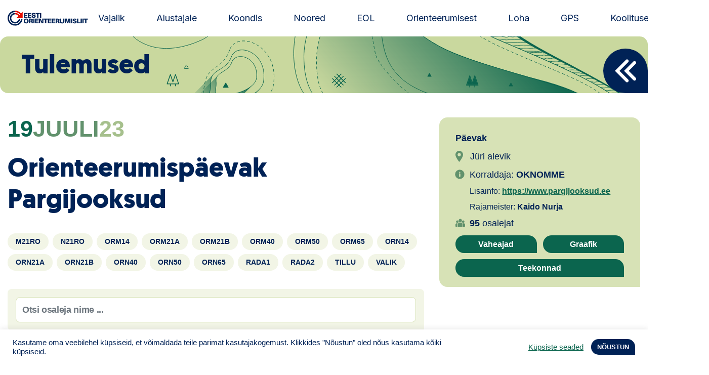

--- FILE ---
content_type: text/html; charset=UTF-8
request_url: https://orienteerumine.ee/tulemus/?eolcode=9722
body_size: 14640
content:

<!doctype html>
<html lang="et">
<head>
    <meta charset="UTF-8">
    <meta name="viewport" content="width=device-width, initial-scale=1, shrink-to-fit=no">
    <meta name="theme-color" content="#002256">
    <title>Tulemus &#x2d; Estonian Orienteering Federation</title>
	<style>img:is([sizes="auto" i], [sizes^="auto," i]) { contain-intrinsic-size: 3000px 1500px }</style>
	
<!-- The SEO Framework by Sybre Waaijer -->
<meta name="robots" content="max-snippet:-1,max-image-preview:standard,max-video-preview:-1" />
<link rel="canonical" href="https://orienteerumine.ee/tulemus/" />
<meta name="theme-color" content="#002256" />
<meta property="og:type" content="website" />
<meta property="og:locale" content="et_EE" />
<meta property="og:site_name" content="Estonian Orienteering Federation" />
<meta property="og:title" content="Tulemus" />
<meta property="og:url" content="https://orienteerumine.ee/tulemus/" />
<meta property="og:image" content="https://orienteerumine.ee/wp-content/uploads/2021/06/cropped-eol-og-1200x628-default.png" />
<meta property="og:image:width" content="1196" />
<meta property="og:image:height" content="628" />
<meta name="twitter:card" content="summary_large_image" />
<meta name="twitter:title" content="Tulemus" />
<meta name="twitter:image" content="https://orienteerumine.ee/wp-content/uploads/2021/06/cropped-eol-og-1200x628-default.png" />
<script type="application/ld+json">{"@context":"https://schema.org","@graph":[{"@type":"WebSite","@id":"https://orienteerumine.ee/#/schema/WebSite","url":"https://orienteerumine.ee/","name":"Estonian Orienteering Federation","description":"Estonian Orienteering Federation","inLanguage":"et","potentialAction":{"@type":"SearchAction","target":{"@type":"EntryPoint","urlTemplate":"https://orienteerumine.ee/search/{search_term_string}/"},"query-input":"required name=search_term_string"},"publisher":{"@type":"Organization","@id":"https://orienteerumine.ee/#/schema/Organization","name":"Estonian Orienteering Federation","url":"https://orienteerumine.ee/","logo":{"@type":"ImageObject","url":"https://orienteerumine.ee/wp-content/uploads/2021/06/eol-favicon-01.png","contentUrl":"https://orienteerumine.ee/wp-content/uploads/2021/06/eol-favicon-01.png","width":157,"height":156}}},{"@type":"WebPage","@id":"https://orienteerumine.ee/tulemus/","url":"https://orienteerumine.ee/tulemus/","name":"Tulemus &#x2d; Estonian Orienteering Federation","inLanguage":"et","isPartOf":{"@id":"https://orienteerumine.ee/#/schema/WebSite"},"breadcrumb":{"@type":"BreadcrumbList","@id":"https://orienteerumine.ee/#/schema/BreadcrumbList","itemListElement":[{"@type":"ListItem","position":1,"item":"https://orienteerumine.ee/","name":"Estonian Orienteering Federation"},{"@type":"ListItem","position":2,"name":"Tulemus"}]},"potentialAction":{"@type":"ReadAction","target":"https://orienteerumine.ee/tulemus/"}}]}</script>
<!-- / The SEO Framework by Sybre Waaijer | 9.90ms meta | 6.57ms boot -->

<link rel='dns-prefetch' href='//ajax.googleapis.com' />
<link rel='dns-prefetch' href='//cdn.jsdelivr.net' />
<link rel='dns-prefetch' href='//fonts.googleapis.com' />
<script type="text/javascript">
/* <![CDATA[ */
window._wpemojiSettings = {"baseUrl":"https:\/\/s.w.org\/images\/core\/emoji\/15.1.0\/72x72\/","ext":".png","svgUrl":"https:\/\/s.w.org\/images\/core\/emoji\/15.1.0\/svg\/","svgExt":".svg","source":{"concatemoji":"https:\/\/orienteerumine.ee\/wp-includes\/js\/wp-emoji-release.min.js?ver=6.8.1"}};
/*! This file is auto-generated */
!function(i,n){var o,s,e;function c(e){try{var t={supportTests:e,timestamp:(new Date).valueOf()};sessionStorage.setItem(o,JSON.stringify(t))}catch(e){}}function p(e,t,n){e.clearRect(0,0,e.canvas.width,e.canvas.height),e.fillText(t,0,0);var t=new Uint32Array(e.getImageData(0,0,e.canvas.width,e.canvas.height).data),r=(e.clearRect(0,0,e.canvas.width,e.canvas.height),e.fillText(n,0,0),new Uint32Array(e.getImageData(0,0,e.canvas.width,e.canvas.height).data));return t.every(function(e,t){return e===r[t]})}function u(e,t,n){switch(t){case"flag":return n(e,"\ud83c\udff3\ufe0f\u200d\u26a7\ufe0f","\ud83c\udff3\ufe0f\u200b\u26a7\ufe0f")?!1:!n(e,"\ud83c\uddfa\ud83c\uddf3","\ud83c\uddfa\u200b\ud83c\uddf3")&&!n(e,"\ud83c\udff4\udb40\udc67\udb40\udc62\udb40\udc65\udb40\udc6e\udb40\udc67\udb40\udc7f","\ud83c\udff4\u200b\udb40\udc67\u200b\udb40\udc62\u200b\udb40\udc65\u200b\udb40\udc6e\u200b\udb40\udc67\u200b\udb40\udc7f");case"emoji":return!n(e,"\ud83d\udc26\u200d\ud83d\udd25","\ud83d\udc26\u200b\ud83d\udd25")}return!1}function f(e,t,n){var r="undefined"!=typeof WorkerGlobalScope&&self instanceof WorkerGlobalScope?new OffscreenCanvas(300,150):i.createElement("canvas"),a=r.getContext("2d",{willReadFrequently:!0}),o=(a.textBaseline="top",a.font="600 32px Arial",{});return e.forEach(function(e){o[e]=t(a,e,n)}),o}function t(e){var t=i.createElement("script");t.src=e,t.defer=!0,i.head.appendChild(t)}"undefined"!=typeof Promise&&(o="wpEmojiSettingsSupports",s=["flag","emoji"],n.supports={everything:!0,everythingExceptFlag:!0},e=new Promise(function(e){i.addEventListener("DOMContentLoaded",e,{once:!0})}),new Promise(function(t){var n=function(){try{var e=JSON.parse(sessionStorage.getItem(o));if("object"==typeof e&&"number"==typeof e.timestamp&&(new Date).valueOf()<e.timestamp+604800&&"object"==typeof e.supportTests)return e.supportTests}catch(e){}return null}();if(!n){if("undefined"!=typeof Worker&&"undefined"!=typeof OffscreenCanvas&&"undefined"!=typeof URL&&URL.createObjectURL&&"undefined"!=typeof Blob)try{var e="postMessage("+f.toString()+"("+[JSON.stringify(s),u.toString(),p.toString()].join(",")+"));",r=new Blob([e],{type:"text/javascript"}),a=new Worker(URL.createObjectURL(r),{name:"wpTestEmojiSupports"});return void(a.onmessage=function(e){c(n=e.data),a.terminate(),t(n)})}catch(e){}c(n=f(s,u,p))}t(n)}).then(function(e){for(var t in e)n.supports[t]=e[t],n.supports.everything=n.supports.everything&&n.supports[t],"flag"!==t&&(n.supports.everythingExceptFlag=n.supports.everythingExceptFlag&&n.supports[t]);n.supports.everythingExceptFlag=n.supports.everythingExceptFlag&&!n.supports.flag,n.DOMReady=!1,n.readyCallback=function(){n.DOMReady=!0}}).then(function(){return e}).then(function(){var e;n.supports.everything||(n.readyCallback(),(e=n.source||{}).concatemoji?t(e.concatemoji):e.wpemoji&&e.twemoji&&(t(e.twemoji),t(e.wpemoji)))}))}((window,document),window._wpemojiSettings);
/* ]]> */
</script>
<style id='wp-emoji-styles-inline-css' type='text/css'>

	img.wp-smiley, img.emoji {
		display: inline !important;
		border: none !important;
		box-shadow: none !important;
		height: 1em !important;
		width: 1em !important;
		margin: 0 0.07em !important;
		vertical-align: -0.1em !important;
		background: none !important;
		padding: 0 !important;
	}
</style>
<link rel='stylesheet' id='cookie-law-info-css' href='https://orienteerumine.ee/wp-content/plugins/cookie-law-info/legacy/public/css/cookie-law-info-public.css?ver=3.3.0' type='text/css' media='all' />
<link rel='stylesheet' id='cookie-law-info-gdpr-css' href='https://orienteerumine.ee/wp-content/plugins/cookie-law-info/legacy/public/css/cookie-law-info-gdpr.css?ver=3.3.0' type='text/css' media='all' />
<link rel='stylesheet' id='extra-css-css' href='https://orienteerumine.ee/wp-content/themes/eol/assets/dist/css/extra.css?ver=1753701680' type='text/css' media='all' />
<link rel='stylesheet' id='pp-google-fonts-css' href='//fonts.googleapis.com/css2?family=Inter%3Awght%40400%3B700%3B800&#038;display=swap&#038;ver=260128-114245' type='text/css' media='all' />
<link rel='stylesheet' id='pp-screen-css' href='https://orienteerumine.ee/wp-content/themes/eol/assets/dist/css/pp-app-theme.css?ver=260128-114245' type='text/css' media='all' />
<link rel='stylesheet' id='pikaday-styles-css' href='https://cdn.jsdelivr.net/npm/pikaday/css/pikaday.css?ver=260128-114245' type='text/css' media='all' />
<script type="text/javascript" src="//ajax.googleapis.com/ajax/libs/jquery/1.12.4/jquery.min.js" id="jquery-js"></script>
<script type="text/javascript" id="cookie-law-info-js-extra">
/* <![CDATA[ */
var Cli_Data = {"nn_cookie_ids":[],"cookielist":[],"non_necessary_cookies":[],"ccpaEnabled":"","ccpaRegionBased":"","ccpaBarEnabled":"","strictlyEnabled":["necessary","obligatoire"],"ccpaType":"gdpr","js_blocking":"1","custom_integration":"","triggerDomRefresh":"","secure_cookies":""};
var cli_cookiebar_settings = {"animate_speed_hide":"500","animate_speed_show":"500","background":"#FFF","border":"#b1a6a6c2","border_on":"","button_1_button_colour":"#002256","button_1_button_hover":"#001b45","button_1_link_colour":"#fff","button_1_as_button":"1","button_1_new_win":"","button_2_button_colour":"#333","button_2_button_hover":"#292929","button_2_link_colour":"#444","button_2_as_button":"","button_2_hidebar":"","button_3_button_colour":"#0b654e","button_3_button_hover":"#09513e","button_3_link_colour":"#fff","button_3_as_button":"1","button_3_new_win":"","button_4_button_colour":"#000","button_4_button_hover":"#000000","button_4_link_colour":"#0b654e","button_4_as_button":"","button_7_button_colour":"#e50e00","button_7_button_hover":"#b70b00","button_7_link_colour":"#fff","button_7_as_button":"1","button_7_new_win":"","font_family":"inherit","header_fix":"","notify_animate_hide":"1","notify_animate_show":"","notify_div_id":"#cookie-law-info-bar","notify_position_horizontal":"right","notify_position_vertical":"bottom","scroll_close":"","scroll_close_reload":"","accept_close_reload":"","reject_close_reload":"","showagain_tab":"","showagain_background":"#fff","showagain_border":"#000","showagain_div_id":"#cookie-law-info-again","showagain_x_position":"100px","text":"#002256","show_once_yn":"","show_once":"10000","logging_on":"","as_popup":"","popup_overlay":"1","bar_heading_text":"","cookie_bar_as":"banner","popup_showagain_position":"bottom-right","widget_position":"left"};
var log_object = {"ajax_url":"https:\/\/orienteerumine.ee\/wp-admin\/admin-ajax.php"};
/* ]]> */
</script>
<script type="text/javascript" src="https://orienteerumine.ee/wp-content/plugins/cookie-law-info/legacy/public/js/cookie-law-info-public.js?ver=3.3.0" id="cookie-law-info-js"></script>
<link rel="EditURI" type="application/rsd+xml" title="RSD" href="https://orienteerumine.ee/xmlrpc.php?rsd" />
<link rel="alternate" title="oEmbed (JSON)" type="application/json+oembed" href="https://orienteerumine.ee/wp-json/oembed/1.0/embed?url=https%3A%2F%2Forienteerumine.ee%2Ftulemus%2F" />
<link rel="alternate" title="oEmbed (XML)" type="text/xml+oembed" href="https://orienteerumine.ee/wp-json/oembed/1.0/embed?url=https%3A%2F%2Forienteerumine.ee%2Ftulemus%2F&#038;format=xml" />
<!-- Stream WordPress user activity plugin v4.1.1 -->
<style type="text/css">.broken_link, a.broken_link {
	text-decoration: line-through;
}</style><link rel="icon" href="https://orienteerumine.ee/wp-content/uploads/2021/06/eol-favicon-01-150x150.png" sizes="32x32" />
<link rel="icon" href="https://orienteerumine.ee/wp-content/uploads/2021/06/eol-favicon-01.png" sizes="192x192" />
<link rel="apple-touch-icon" href="https://orienteerumine.ee/wp-content/uploads/2021/06/eol-favicon-01.png" />
<meta name="msapplication-TileImage" content="https://orienteerumine.ee/wp-content/uploads/2021/06/eol-favicon-01.png" />
			</head>

	<body class="wp-singular page-template page-template-eol-competition page-template-eol-competition-php page page-id-3771 wp-theme-eol" data-template="base.twig">
		<a class="skip-link screen-reader-text" href="#content">Liigu sisu juurde</a>
		<div class="wrapper">

						<header class="site-header">
									<div class="site-header__inner">
						<h1 class="site-logo" role="banner">
							<a class="site-logo__link" href="https://orienteerumine.ee" rel="home"><img src="https://orienteerumine.ee/wp-content/themes/eol/assets/dist/img/eol-new-logo.svg" alt="Estonian Orienteering Federation" height="30"><span class="sr-only">Estonian Orienteering Federation</span></a>
						</h1>

												<nav id="nav-main" class="nav-main" role="navigation">
								<ul>
			<li class=" menu-item menu-item-type-post_type menu-item-object-page menu-item-4295 menu-item-has-children ">
			<a target="" href="https://orienteerumine.ee/kuidas-olla-orienteeruja/">Vajalik</a>
					</li>
			<li class=" menu-item menu-item-type-post_type menu-item-object-page menu-item-4899 menu-item-has-children ">
			<a target="" href="https://orienteerumine.ee/orienteerumise-abc/">Alustajale</a>
					</li>
			<li class=" menu-item menu-item-type-post_type menu-item-object-page menu-item-3705 ">
			<a target="" href="https://orienteerumine.ee/orienteerumisjooks/">Koondis</a>
					</li>
			<li class=" menu-item menu-item-type-post_type menu-item-object-page menu-item-8049 menu-item-has-children ">
			<a target="" href="https://orienteerumine.ee/noored/">Noored</a>
					</li>
			<li class=" menu-item menu-item-type-post_type menu-item-object-page menu-item-4394 ">
			<a target="" href="https://orienteerumine.ee/kontakt/">EOL</a>
					</li>
			<li class=" menu-item menu-item-type-post_type menu-item-object-page menu-item-7919 menu-item-has-children ">
			<a target="" href="https://orienteerumine.ee/ajalugu/">Orienteerumisest</a>
					</li>
			<li class=" menu-item menu-item-type-custom menu-item-object-custom menu-item-9170 ">
			<a target="" href="https://loha.osport.ee/">Loha</a>
					</li>
			<li class=" menu-item menu-item-type-custom menu-item-object-custom menu-item-9940 ">
			<a target="" href="https://sportrec.eu/voistlused/">GPS</a>
					</li>
			<li class=" menu-item menu-item-type-post_type menu-item-object-page menu-item-9183 ">
			<a target="" href="https://orienteerumine.ee/koolitused/">Koolitused</a>
					</li>
		</ul>
						</nav><!-- #nav -->
						
						
						<button class="hamburger hamburger--collapse" type="button">
							<span class="hamburger-box">
								<span class="hamburger-inner"></span>
							</span>
						</button>

					</div>
							</header> 

						<div class="modal-menu-overlay">
				<div class="modal-menu-overlay-inner">

					
										<nav id="nav-mobile" class="nav-mobile" role="navigation">
							<ul>
			<li class=" menu-item menu-item-type-post_type menu-item-object-page menu-item-5162">
						<a target="" href="https://orienteerumine.ee/eol-litsents/"><strong><u>Telli litsents!</strong></u></a>
								</li>
			<li class=" menu-item menu-item-type-taxonomy menu-item-object-category menu-item-3813">
						<a target="" href="https://orienteerumine.ee/uudis/">Uudised</a>
								</li>
			<li class=" menu-item menu-item-type-post_type menu-item-object-page menu-item-10291">
						<a target="" href="https://orienteerumine.ee/anna-oma-panus/"><img src="https://orienteerumine.ee/wp-content/uploads/2025/07/nunnu-tahis.png"  width="40" height="40"> Toetamine</a>
								</li>
			<li class=" menu-item menu-item-type-post_type menu-item-object-page menu-item-4911">
						<a target="" href="https://orienteerumine.ee/orienteerumise-abc/">Alustajale</a>
								</li>
			<li class=" menu-item menu-item-type-post_type menu-item-object-page menu-item-4910">
						<a target="" href="https://orienteerumine.ee/kuidas-olla-orienteeruja/">Orienteerujale</a>
								</li>
			<li class=" menu-item menu-item-type-custom menu-item-object-custom menu-item-10823">
						<a target="" href="https://edetabel.orienteerumine.ee/">Edetabel</a>
								</li>
			<li class=" menu-item menu-item-type-post_type menu-item-object-page menu-item-8334">
						<a target="" href="https://orienteerumine.ee/noored/"><u>Noored</u></a>
								</li>
			<li class=" menu-item menu-item-type-custom menu-item-object-custom menu-item-8234">
						<a target="" href="https://loha.osport.ee/">Loha</a>
								</li>
			<li class=" menu-item menu-item-type-post_type menu-item-object-page menu-item-10303">
						<a target="" href="https://orienteerumine.ee/kontakt/">Kontakt</a>
								</li>
			<li class=" menu-item menu-item-type-post_type menu-item-object-page menu-item-4258">
						<a target="" href="https://orienteerumine.ee/eesti-orienteerumisliidu-juhtimine/">EOL</a>
								</li>
			<li class=" menu-item menu-item-type-post_type menu-item-object-page menu-item-8126">
						<a target="" href="https://orienteerumine.ee/pildid-orienteerumisest/">Galerii</a>
								</li>
			<li class=" menu-item menu-item-type-post_type menu-item-object-page menu-item-3803">
						<a target="" href="https://orienteerumine.ee/kaardid/">Kaardid</a>
								</li>
			<li class=" menu-item menu-item-type-post_type menu-item-object-page menu-item-3814">
						<a target="" href="https://orienteerumine.ee/kalender/">Kalender</a>
								</li>
			<li class=" menu-item menu-item-type-post_type menu-item-object-page menu-item-4917">
						<a target="" href="https://orienteerumine.ee/orienteerumisjooks/">Koondised</a>
								</li>
			<li class=" menu-item menu-item-type-post_type menu-item-object-page menu-item-4912">
						<a target="" href="https://orienteerumine.ee/tule-klubisse/">Tule klubisse!</a>
								</li>
			<li class=" menu-item menu-item-type-post_type menu-item-object-page menu-item-3815">
						<a target="" href="https://orienteerumine.ee/tulemused/">Tulemused</a>
								</li>
			<li class=" menu-item menu-item-type-post_type menu-item-object-page menu-item-7646">
						<a target="" href="https://orienteerumine.ee/materjalid/">Dokumendid</a>
								</li>
			<li class=" menu-item menu-item-type-post_type menu-item-object-page menu-item-3818">
						<a target="" href="https://orienteerumine.ee/klubid/">Klubid</a>
								</li>
			<li class=" menu-item menu-item-type-post_type menu-item-object-page menu-item-3819">
						<a target="" href="https://orienteerumine.ee/keelualad/">Suletud maastikud</a>
								</li>
			<li class=" menu-item menu-item-type-post_type menu-item-object-page menu-item-3817">
						<a target="" href="https://orienteerumine.ee/pusirajad/">Püsirajad</a>
								</li>
			<li class=" menu-item menu-item-type-post_type menu-item-object-page menu-item-7934">
						<a target="" href="https://orienteerumine.ee/ajalugu/">Ajalugu</a>
								</li>
			<li class=" menu-item menu-item-type-post_type menu-item-object-page menu-item-9185">
						<a target="" href="https://orienteerumine.ee/koolitused/">Koolitused</a>
								</li>
		</ul>
					</nav><!-- #nav -->
					
					<form class="offcanvas-search-form" action="https://orienteerumine.ee/sportlased/" method="get"> 
						<input class="offcanvas-search-form__input" type="text" name="eol_filter" placeholder="Nimi / EOL kood ..."  >
						<button class="offcanvas-search-form__submit" type="submit">Otsi</button>
					</form>

				</div>
				<button class="modal-menu-overlay-close" type="button">Sulge</button>
			</div>

						<main class="site-main" id="content" role="main">
				
    <section class="app-title">
				<h1 class="app-title__heading">Tulemused</h1>
	
		
		<button class="app-title__back" type="button" onclick="window.history.go(-1); return false;">Back</button>
</section>
	<section class="site-single">
		<div class="container-xl">
                            
                                <div class="row">
                    <div class="col-12 col-md-8">
                        <p class="event-dates"><span class="day">19</span><span class="month">juuli</span><span class="year">23</span></p>

<h2 class="event-name"> Orienteerumispäevak Pargijooksud</h2>


    <nav class="event-group-navigation">
                    <a href="#m21ro" title="M21RO">M21RO</a>
                    <a href="#n21ro" title="N21RO">N21RO</a>
                    <a href="#orm14" title="ORM14">ORM14</a>
                    <a href="#orm21a" title="ORM21A">ORM21A</a>
                    <a href="#orm21b" title="ORM21B">ORM21B</a>
                    <a href="#orm40" title="ORM40">ORM40</a>
                    <a href="#orm50" title="ORM50">ORM50</a>
                    <a href="#orm65" title="ORM65">ORM65</a>
                    <a href="#orn14" title="ORN14">ORN14</a>
                    <a href="#orn21a" title="ORN21A">ORN21A</a>
                    <a href="#orn21b" title="ORN21B">ORN21B</a>
                    <a href="#orn40" title="ORN40">ORN40</a>
                    <a href="#orn50" title="ORN50">ORN50</a>
                    <a href="#orn65" title="ORN65">ORN65</a>
                    <a href="#rada1" title="RADA1">RADA1</a>
                    <a href="#rada2" title="RADA2">RADA2</a>
                    <a href="#tillu" title="TILLU">TILLU</a>
                    <a href="#valik" title="VALIK">VALIK</a>
            </nav>

<div class="event-group-search">
    <div class="form-group">
        <input type="text" class="form-control js-event-search" placeholder="Otsi osaleja nime ...">
    </div>
</div>                    </div>
                    <div class="col-12 col-md-4">
                        <div class="event-metabox">
    <p class="event-metabox__cat"><strong>Päevak</strong></p>
    	<div class="event-metabox__location">
		<p><span class="icon-location">Jüri alevik<span></p>
					</div>
	
        <div class="event-metabox__organizer">
    	<p><span class="icon-info"></span>Korraldaja: <strong>OKNOMME</strong></p>
		<p class="margin">Lisainfo: <a href="https://www.pargijooksud.ee">https://www.pargijooksud.ee</a></p>
    </div>
    
        <p class="margin event-metabox__maker">Rajameister: <strong>Kaido Nurja</strong></p>
    
    <p class="event-metabox__attendies-count"><strong class="icon-people">95</strong> osalejat</p>
        <nav class="event-metabox-navigation">

						
						<a href="https://orienteerumine.ee/tulemus-detailne/?eolcode=9722" class="btnLink" target="_blank">Vaheajad</a>
						
                            <a href="https://www.livelox.com/" class="btnLink" target="_blank">Graafik</a>
            
                            <a href="https://www.livelox.com/" class="btnLink" target="_blank">Teekonnad</a>
            
            
                    </nav>
</div>
                    </div>
                </div>
                <div class="row">
                    <div class="col-12">
                                                 

            
        <div class="eol-event-results-group" id="m21ro">
            <div class="eol-event-results-group__header">
                <h3 class="eol-event-results-group__title">M21RO 
                                            <span class="title-label">24 KP</span>
                                                                <span class="title-label"><strong>4,60km</strong></span>
                                    </h3>
            </div>

            <div class="eol-event-results-list">
                
                                                                                            <div class="eol-event-result-item">
        <div class="eol-event-result-item__col-place">2</div>
        <div class="eol-event-result-item__col-name">
                        <a href="https://orienteerumine.ee/sportlane/?eolcode=992">Sander ANNUS</a>
                
            <div class="mobile-data"><strong>1973</strong> Norma</div>
        </div>
        <div class="eol-event-result-item__col-club">Norma</div>
        <div class="eol-event-result-item__col-ep">
                </div>
        <div class="eol-event-result-item__col-time"><strong>00:16:59</strong> +00:14</div>
    </div>
                    
                
                                                                                            <div class="eol-event-result-item">
        <div class="eol-event-result-item__col-place">2</div>
        <div class="eol-event-result-item__col-name">
                        <a href="https://orienteerumine.ee/sportlane/?eolcode=1030">Vermo SIIM</a>
                
            <div class="mobile-data"><strong>1970</strong> Nõmme</div>
        </div>
        <div class="eol-event-result-item__col-club">Nõmme</div>
        <div class="eol-event-result-item__col-ep">
                </div>
        <div class="eol-event-result-item__col-time"><strong>00:19:18</strong> +02:33</div>
    </div>
                    
                
                                                                                            <div class="eol-event-result-item">
        <div class="eol-event-result-item__col-place">2</div>
        <div class="eol-event-result-item__col-name">
                        <a href="https://orienteerumine.ee/sportlane/?eolcode=2452">Margus HALLIK</a>
                
            <div class="mobile-data"><strong>1978</strong> LUS</div>
        </div>
        <div class="eol-event-result-item__col-club">LUS</div>
        <div class="eol-event-result-item__col-ep">
                </div>
        <div class="eol-event-result-item__col-time"><strong>00:16:45</strong> </div>
    </div>
                    
                            </div>
        </div>
        
    
        <div class="eol-event-results-group" id="n21ro">
            <div class="eol-event-results-group__header">
                <h3 class="eol-event-results-group__title">N21RO 
                                            <span class="title-label">24 KP</span>
                                                                <span class="title-label"><strong>4,60km</strong></span>
                                    </h3>
            </div>

            <div class="eol-event-results-list">
                
                                                                                            <div class="eol-event-result-item">
        <div class="eol-event-result-item__col-place">1</div>
        <div class="eol-event-result-item__col-name">
                        <a href="https://orienteerumine.ee/sportlane/?eolcode=27042">Andra PUUSEPP</a>
                
            <div class="mobile-data"><strong>1973</strong> Täppsportlased</div>
        </div>
        <div class="eol-event-result-item__col-club">Täppsportlased</div>
        <div class="eol-event-result-item__col-ep">
                </div>
        <div class="eol-event-result-item__col-time"><strong>00:27:06</strong> </div>
    </div>
                    
                            </div>
        </div>
        
    
        <div class="eol-event-results-group" id="orm14">
            <div class="eol-event-results-group__header">
                <h3 class="eol-event-results-group__title">ORM14 
                                            <span class="title-label">9 KP</span>
                                                                <span class="title-label"><strong>1,50km</strong></span>
                                    </h3>
            </div>

            <div class="eol-event-results-list">
                
                                                                                            <div class="eol-event-result-item">
        <div class="eol-event-result-item__col-place">3</div>
        <div class="eol-event-result-item__col-name">
                        <a href="https://orienteerumine.ee/sportlane/?eolcode=36812">Raimo ROSPIK</a>
                
            <div class="mobile-data"><strong>2020</strong> </div>
        </div>
        <div class="eol-event-result-item__col-club"></div>
        <div class="eol-event-result-item__col-ep">
                </div>
        <div class="eol-event-result-item__col-time"><strong>00:33:19</strong> +24:08</div>
    </div>
                    
                
                                                                                            <div class="eol-event-result-item">
        <div class="eol-event-result-item__col-place">3</div>
        <div class="eol-event-result-item__col-name">
                        <a href="https://orienteerumine.ee/sportlane/?eolcode=36036">Villem STEINPILM</a>
                
            <div class="mobile-data"><strong>2019</strong> </div>
        </div>
        <div class="eol-event-result-item__col-club"></div>
        <div class="eol-event-result-item__col-ep">
                </div>
        <div class="eol-event-result-item__col-time"><strong>00:21:23</strong> +12:12</div>
    </div>
                    
                
                                                                                            <div class="eol-event-result-item">
        <div class="eol-event-result-item__col-place">3</div>
        <div class="eol-event-result-item__col-name">
                        <a href="https://orienteerumine.ee/sportlane/?eolcode=19111">Uku Martin KALA</a>
                
            <div class="mobile-data"><strong>2014</strong> </div>
        </div>
        <div class="eol-event-result-item__col-club"></div>
        <div class="eol-event-result-item__col-ep">
                </div>
        <div class="eol-event-result-item__col-time"><strong>00:17:34</strong> +08:23</div>
    </div>
                    
                
                                                                                            <div class="eol-event-result-item">
        <div class="eol-event-result-item__col-place">3</div>
        <div class="eol-event-result-item__col-name">
                        <a href="https://orienteerumine.ee/sportlane/?eolcode=38835">Robert LIGI</a>
                
            <div class="mobile-data"><strong>2020</strong> Oru lasteaed Mesimumm</div>
        </div>
        <div class="eol-event-result-item__col-club">Oru lasteaed Mesimumm</div>
        <div class="eol-event-result-item__col-ep">
                </div>
        <div class="eol-event-result-item__col-time"><strong>00:18:00</strong> +08:49</div>
    </div>
                    
                
                                                                                            <div class="eol-event-result-item">
        <div class="eol-event-result-item__col-place">3</div>
        <div class="eol-event-result-item__col-name">
                        <a href="https://orienteerumine.ee/sportlane/?eolcode=23233">Oskar KIPPER</a>
                
            <div class="mobile-data"><strong>2013</strong> </div>
        </div>
        <div class="eol-event-result-item__col-club"></div>
        <div class="eol-event-result-item__col-ep">
                </div>
        <div class="eol-event-result-item__col-time"><strong>00:09:11</strong> </div>
    </div>
                    
                            </div>
        </div>
        
    
        <div class="eol-event-results-group" id="orm21a">
            <div class="eol-event-results-group__header">
                <h3 class="eol-event-results-group__title">ORM21A 
                                            <span class="title-label">24 KP</span>
                                                                <span class="title-label"><strong>4,60km</strong></span>
                                    </h3>
            </div>

            <div class="eol-event-results-list">
                
                                                                                            <div class="eol-event-result-item">
        <div class="eol-event-result-item__col-place">2</div>
        <div class="eol-event-result-item__col-name">
                        <a href="https://orienteerumine.ee/sportlane/?eolcode=21896">Mattis ALLIKSOO</a>
                
            <div class="mobile-data"><strong>1979</strong> 12,7 mm</div>
        </div>
        <div class="eol-event-result-item__col-club">12,7 mm</div>
        <div class="eol-event-result-item__col-ep">
                </div>
        <div class="eol-event-result-item__col-time"><strong>00:24:27</strong> +04:15</div>
    </div>
                    
                
                                                                                            <div class="eol-event-result-item">
        <div class="eol-event-result-item__col-place">2</div>
        <div class="eol-event-result-item__col-name">
                        <a href="https://orienteerumine.ee/sportlane/?eolcode=6863">Sven-Erik REBANE</a>
                
            <div class="mobile-data"><strong>1992</strong> Orvand</div>
        </div>
        <div class="eol-event-result-item__col-club">Orvand</div>
        <div class="eol-event-result-item__col-ep">
                </div>
        <div class="eol-event-result-item__col-time"><strong>00:26:55</strong> +06:43</div>
    </div>
                    
                
                                                                                            <div class="eol-event-result-item">
        <div class="eol-event-result-item__col-place">2</div>
        <div class="eol-event-result-item__col-name">
                        <a href="https://orienteerumine.ee/sportlane/?eolcode=15874">Priit TALU</a>
                
            <div class="mobile-data"><strong>1972</strong> West</div>
        </div>
        <div class="eol-event-result-item__col-club">West</div>
        <div class="eol-event-result-item__col-ep">
                </div>
        <div class="eol-event-result-item__col-time"><strong>00:24:23</strong> +04:11</div>
    </div>
                    
                
                                                                                            <div class="eol-event-result-item">
        <div class="eol-event-result-item__col-place">2</div>
        <div class="eol-event-result-item__col-name">
                        <a href="https://orienteerumine.ee/sportlane/?eolcode=23352">Kaspar ANNUS</a>
                
            <div class="mobile-data"><strong>2006</strong> Mercury</div>
        </div>
        <div class="eol-event-result-item__col-club">Mercury</div>
        <div class="eol-event-result-item__col-ep">
                </div>
        <div class="eol-event-result-item__col-time"><strong>00:23:54</strong> +03:42</div>
    </div>
                    
                
                                                                                            <div class="eol-event-result-item">
        <div class="eol-event-result-item__col-place">2</div>
        <div class="eol-event-result-item__col-name">
                        <a href="https://orienteerumine.ee/sportlane/?eolcode=18344">Riivo KILJAK</a>
                
            <div class="mobile-data"><strong>1989</strong> </div>
        </div>
        <div class="eol-event-result-item__col-club"></div>
        <div class="eol-event-result-item__col-ep">
                </div>
        <div class="eol-event-result-item__col-time"><strong>00:21:06</strong> +00:54</div>
    </div>
                    
                
                                                                                            <div class="eol-event-result-item">
        <div class="eol-event-result-item__col-place">2</div>
        <div class="eol-event-result-item__col-name">
                        <a href="https://orienteerumine.ee/sportlane/?eolcode=9032">Ats SÕNAJALG</a>
                
            <div class="mobile-data"><strong>1990</strong> Harju OK</div>
        </div>
        <div class="eol-event-result-item__col-club">Harju OK</div>
        <div class="eol-event-result-item__col-ep">
                </div>
        <div class="eol-event-result-item__col-time"><strong>00:20:27</strong> +00:15</div>
    </div>
                    
                
                                                                                            <div class="eol-event-result-item">
        <div class="eol-event-result-item__col-place">2</div>
        <div class="eol-event-result-item__col-name">
                        <a href="https://orienteerumine.ee/sportlane/?eolcode=9134">Marek KARM</a>
                
            <div class="mobile-data"><strong>1990</strong> SK100</div>
        </div>
        <div class="eol-event-result-item__col-club">SK100</div>
        <div class="eol-event-result-item__col-ep">
                </div>
        <div class="eol-event-result-item__col-time"><strong>00:20:12</strong> </div>
    </div>
                    
                            </div>
        </div>
        
    
        <div class="eol-event-results-group" id="orm21b">
            <div class="eol-event-results-group__header">
                <h3 class="eol-event-results-group__title">ORM21B 
                                            <span class="title-label">21 KP</span>
                                                                <span class="title-label"><strong>3,60km</strong></span>
                                    </h3>
            </div>

            <div class="eol-event-results-list">
                
                                                                                            <div class="eol-event-result-item">
        <div class="eol-event-result-item__col-place">6</div>
        <div class="eol-event-result-item__col-name">
                        <a href="https://orienteerumine.ee/sportlane/?eolcode=22220">Taavi MALSROOS</a>
                
            <div class="mobile-data"><strong>2016</strong> Tammed</div>
        </div>
        <div class="eol-event-result-item__col-club">Tammed</div>
        <div class="eol-event-result-item__col-ep">
                </div>
        <div class="eol-event-result-item__col-time"><strong>01:01:06</strong> +42:03</div>
    </div>
                    
                
                                                                                            <div class="eol-event-result-item">
        <div class="eol-event-result-item__col-place">6</div>
        <div class="eol-event-result-item__col-name">
                        <a href="https://orienteerumine.ee/sportlane/?eolcode=19386">Tarmo KOOR</a>
                
            <div class="mobile-data"><strong>1981</strong> </div>
        </div>
        <div class="eol-event-result-item__col-club"></div>
        <div class="eol-event-result-item__col-ep">
                </div>
        <div class="eol-event-result-item__col-time"><strong>00:24:39</strong> +05:36</div>
    </div>
                    
                
                                                                                            <div class="eol-event-result-item">
        <div class="eol-event-result-item__col-place">6</div>
        <div class="eol-event-result-item__col-name">
                        <a href="https://orienteerumine.ee/sportlane/?eolcode=3441">Tõnis PRANGLI</a>
                
            <div class="mobile-data"><strong>1984</strong> Võru</div>
        </div>
        <div class="eol-event-result-item__col-club">Võru</div>
        <div class="eol-event-result-item__col-ep">
                </div>
        <div class="eol-event-result-item__col-time"><strong>00:31:06</strong> +12:03</div>
    </div>
                    
                
                                                                                            <div class="eol-event-result-item">
        <div class="eol-event-result-item__col-place">6</div>
        <div class="eol-event-result-item__col-name">
                        <a href="https://orienteerumine.ee/sportlane/?eolcode=32102">Heido NÕMM</a>
                
            <div class="mobile-data"><strong>1999</strong> UOM</div>
        </div>
        <div class="eol-event-result-item__col-club">UOM</div>
        <div class="eol-event-result-item__col-ep">
                </div>
        <div class="eol-event-result-item__col-time"><strong>00:23:58</strong> +04:55</div>
    </div>
                    
                
                                                                                            <div class="eol-event-result-item">
        <div class="eol-event-result-item__col-place">6</div>
        <div class="eol-event-result-item__col-name">
                        <a href="https://orienteerumine.ee/sportlane/?eolcode=19826">Siim LIIVAND</a>
                
            <div class="mobile-data"><strong>1978</strong> </div>
        </div>
        <div class="eol-event-result-item__col-club"></div>
        <div class="eol-event-result-item__col-ep">
                </div>
        <div class="eol-event-result-item__col-time"><strong>00:21:24</strong> +02:21</div>
    </div>
                    
                
                                                                                            <div class="eol-event-result-item">
        <div class="eol-event-result-item__col-place">6</div>
        <div class="eol-event-result-item__col-name">
                        <a href="https://orienteerumine.ee/sportlane/?eolcode=7501">Olga ANDREJEVA</a>
                
            <div class="mobile-data"><strong>1985</strong> Nõmme</div>
        </div>
        <div class="eol-event-result-item__col-club">Nõmme</div>
        <div class="eol-event-result-item__col-ep">
                </div>
        <div class="eol-event-result-item__col-time"><strong>00:20:46</strong> +01:43</div>
    </div>
                    
                
                                                                                            <div class="eol-event-result-item">
        <div class="eol-event-result-item__col-place">6</div>
        <div class="eol-event-result-item__col-name">
                        <a href="https://orienteerumine.ee/sportlane/?eolcode=35128">Aivaras NARBUTAITIS</a>
                
            <div class="mobile-data"><strong>1994</strong> Klubi otsimine</div>
        </div>
        <div class="eol-event-result-item__col-club">Klubi otsimine</div>
        <div class="eol-event-result-item__col-ep">
                </div>
        <div class="eol-event-result-item__col-time"><strong>00:19:35</strong> +00:32</div>
    </div>
                    
                
                                                                                            <div class="eol-event-result-item">
        <div class="eol-event-result-item__col-place">6</div>
        <div class="eol-event-result-item__col-name">
                        <a href="https://orienteerumine.ee/sportlane/?eolcode=7502">Taavi TAMBUR</a>
                
            <div class="mobile-data"><strong>1983</strong> Nõmme</div>
        </div>
        <div class="eol-event-result-item__col-club">Nõmme</div>
        <div class="eol-event-result-item__col-ep">
                </div>
        <div class="eol-event-result-item__col-time"><strong>00:19:03</strong> </div>
    </div>
                    
                            </div>
        </div>
        
    
        <div class="eol-event-results-group" id="orm40">
            <div class="eol-event-results-group__header">
                <h3 class="eol-event-results-group__title">ORM40 
                                            <span class="title-label">24 KP</span>
                                                                <span class="title-label"><strong>4,60km</strong></span>
                                    </h3>
            </div>

            <div class="eol-event-results-list">
                
                                                                                            <div class="eol-event-result-item">
        <div class="eol-event-result-item__col-place">3</div>
        <div class="eol-event-result-item__col-name">
                        <a href="https://orienteerumine.ee/sportlane/?eolcode=32728">Ivo SÄRAK</a>
                
            <div class="mobile-data"><strong>1977</strong> Saue  SK</div>
        </div>
        <div class="eol-event-result-item__col-club">Saue  SK</div>
        <div class="eol-event-result-item__col-ep">
                </div>
        <div class="eol-event-result-item__col-time"><strong>00:47:04</strong> +25:47</div>
    </div>
                    
                
                                                                                            <div class="eol-event-result-item">
        <div class="eol-event-result-item__col-place">3</div>
        <div class="eol-event-result-item__col-name">
                        Gert KUUS
                
            <div class="mobile-data"><strong>1898</strong> x54</div>
        </div>
        <div class="eol-event-result-item__col-club">x54</div>
        <div class="eol-event-result-item__col-ep">
                </div>
        <div class="eol-event-result-item__col-time"><strong>00:39:16</strong> +17:59</div>
    </div>
                    
                
                                                                                            <div class="eol-event-result-item">
        <div class="eol-event-result-item__col-place">3</div>
        <div class="eol-event-result-item__col-name">
                        <a href="https://orienteerumine.ee/sportlane/?eolcode=37467">Villu  KIKAS</a>
                
            <div class="mobile-data"><strong>1982</strong> </div>
        </div>
        <div class="eol-event-result-item__col-club"></div>
        <div class="eol-event-result-item__col-ep">
                </div>
        <div class="eol-event-result-item__col-time"><strong>00:39:18</strong> +18:01</div>
    </div>
                    
                
                                                                                            <div class="eol-event-result-item">
        <div class="eol-event-result-item__col-place">3</div>
        <div class="eol-event-result-item__col-name">
                        <a href="https://orienteerumine.ee/sportlane/?eolcode=12998">Madis KIPPER</a>
                
            <div class="mobile-data"><strong>1975</strong> Mira Ehitusmaterjalid</div>
        </div>
        <div class="eol-event-result-item__col-club">Mira Ehitusmaterjalid</div>
        <div class="eol-event-result-item__col-ep">
                </div>
        <div class="eol-event-result-item__col-time"><strong>00:29:04</strong> +07:47</div>
    </div>
                    
                
                                                                                            <div class="eol-event-result-item">
        <div class="eol-event-result-item__col-place">3</div>
        <div class="eol-event-result-item__col-name">
                        Ahti AIGRO
                
            <div class="mobile-data"><strong>1898</strong> </div>
        </div>
        <div class="eol-event-result-item__col-club"></div>
        <div class="eol-event-result-item__col-ep">
                </div>
        <div class="eol-event-result-item__col-time"><strong>00:38:04</strong> +16:47</div>
    </div>
                    
                
                                                                                            <div class="eol-event-result-item">
        <div class="eol-event-result-item__col-place">3</div>
        <div class="eol-event-result-item__col-name">
                        <a href="https://orienteerumine.ee/sportlane/?eolcode=10089">Marko VALTER</a>
                
            <div class="mobile-data"><strong>1977</strong> Õhuvägi</div>
        </div>
        <div class="eol-event-result-item__col-club">Õhuvägi</div>
        <div class="eol-event-result-item__col-ep">
                </div>
        <div class="eol-event-result-item__col-time"><strong>00:28:36</strong> +07:19</div>
    </div>
                    
                
                                                                                            <div class="eol-event-result-item">
        <div class="eol-event-result-item__col-place">3</div>
        <div class="eol-event-result-item__col-name">
                        <a href="https://orienteerumine.ee/sportlane/?eolcode=2493">Aleksei KOMAROV</a>
                
            <div class="mobile-data"><strong>1976</strong> </div>
        </div>
        <div class="eol-event-result-item__col-club"></div>
        <div class="eol-event-result-item__col-ep">
                </div>
        <div class="eol-event-result-item__col-time"><strong>00:28:36</strong> +07:19</div>
    </div>
                    
                
                                                                                            <div class="eol-event-result-item">
        <div class="eol-event-result-item__col-place">3</div>
        <div class="eol-event-result-item__col-name">
                        <a href="https://orienteerumine.ee/sportlane/?eolcode=28246">Mait MÜÜRSEPP</a>
                
            <div class="mobile-data"><strong>1975</strong> </div>
        </div>
        <div class="eol-event-result-item__col-club"></div>
        <div class="eol-event-result-item__col-ep">
                </div>
        <div class="eol-event-result-item__col-time"><strong>00:27:13</strong> +05:56</div>
    </div>
                    
                
                                                                                            <div class="eol-event-result-item">
        <div class="eol-event-result-item__col-place">3</div>
        <div class="eol-event-result-item__col-name">
                        <a href="https://orienteerumine.ee/sportlane/?eolcode=12786">Kalev KEVAD</a>
                
            <div class="mobile-data"><strong>1973</strong> </div>
        </div>
        <div class="eol-event-result-item__col-club"></div>
        <div class="eol-event-result-item__col-ep">
                </div>
        <div class="eol-event-result-item__col-time"><strong>00:27:36</strong> +06:19</div>
    </div>
                    
                
                                                                                            <div class="eol-event-result-item">
        <div class="eol-event-result-item__col-place">3</div>
        <div class="eol-event-result-item__col-name">
                        <a href="https://orienteerumine.ee/sportlane/?eolcode=1053">Veikko TAMLAK</a>
                
            <div class="mobile-data"><strong>1968</strong> Kape</div>
        </div>
        <div class="eol-event-result-item__col-club">Kape</div>
        <div class="eol-event-result-item__col-ep">
                </div>
        <div class="eol-event-result-item__col-time"><strong>00:26:52</strong> +05:35</div>
    </div>
                    
                
                                                                                            <div class="eol-event-result-item">
        <div class="eol-event-result-item__col-place">3</div>
        <div class="eol-event-result-item__col-name">
                        <a href="https://orienteerumine.ee/sportlane/?eolcode=19303">Michael RAER</a>
                
            <div class="mobile-data"><strong>1983</strong> SRD</div>
        </div>
        <div class="eol-event-result-item__col-club">SRD</div>
        <div class="eol-event-result-item__col-ep">
                </div>
        <div class="eol-event-result-item__col-time"><strong>00:26:55</strong> +05:38</div>
    </div>
                    
                
                                                                                            <div class="eol-event-result-item">
        <div class="eol-event-result-item__col-place">3</div>
        <div class="eol-event-result-item__col-name">
                        <a href="https://orienteerumine.ee/sportlane/?eolcode=8253">Fred VIIDUL</a>
                
            <div class="mobile-data"><strong>1976</strong> Microsoft</div>
        </div>
        <div class="eol-event-result-item__col-club">Microsoft</div>
        <div class="eol-event-result-item__col-ep">
                </div>
        <div class="eol-event-result-item__col-time"><strong>00:25:34</strong> +04:17</div>
    </div>
                    
                
                                                                                            <div class="eol-event-result-item">
        <div class="eol-event-result-item__col-place">3</div>
        <div class="eol-event-result-item__col-name">
                        <a href="https://orienteerumine.ee/sportlane/?eolcode=29810">Andrus LEPP</a>
                
            <div class="mobile-data"><strong>1983</strong> OÜ Bauest</div>
        </div>
        <div class="eol-event-result-item__col-club">OÜ Bauest</div>
        <div class="eol-event-result-item__col-ep">
                </div>
        <div class="eol-event-result-item__col-time"><strong>00:25:23</strong> +04:06</div>
    </div>
                    
                
                                                                                            <div class="eol-event-result-item">
        <div class="eol-event-result-item__col-place">3</div>
        <div class="eol-event-result-item__col-name">
                        <a href="https://orienteerumine.ee/sportlane/?eolcode=34885">Tero HIHNALA</a>
                
            <div class="mobile-data"><strong>1974</strong> </div>
        </div>
        <div class="eol-event-result-item__col-club"></div>
        <div class="eol-event-result-item__col-ep">
                </div>
        <div class="eol-event-result-item__col-time"><strong>00:25:15</strong> +03:58</div>
    </div>
                    
                
                                                                                            <div class="eol-event-result-item">
        <div class="eol-event-result-item__col-place">3</div>
        <div class="eol-event-result-item__col-name">
                        <a href="https://orienteerumine.ee/sportlane/?eolcode=33767">Lauri VALDMAA</a>
                
            <div class="mobile-data"><strong>1980</strong> </div>
        </div>
        <div class="eol-event-result-item__col-club"></div>
        <div class="eol-event-result-item__col-ep">
                </div>
        <div class="eol-event-result-item__col-time"><strong>00:24:31</strong> +03:14</div>
    </div>
                    
                
                                                                                            <div class="eol-event-result-item">
        <div class="eol-event-result-item__col-place">3</div>
        <div class="eol-event-result-item__col-name">
                        <a href="https://orienteerumine.ee/sportlane/?eolcode=3612">Erko ÕUNAPUU</a>
                
            <div class="mobile-data"><strong>1974</strong> TON</div>
        </div>
        <div class="eol-event-result-item__col-club">TON</div>
        <div class="eol-event-result-item__col-ep">
                </div>
        <div class="eol-event-result-item__col-time"><strong>00:21:17</strong> </div>
    </div>
                    
                            </div>
        </div>
        
    
        <div class="eol-event-results-group" id="orm50">
            <div class="eol-event-results-group__header">
                <h3 class="eol-event-results-group__title">ORM50 
                                            <span class="title-label">21 KP</span>
                                                                <span class="title-label"><strong>3,60km</strong></span>
                                    </h3>
            </div>

            <div class="eol-event-results-list">
                
                                                                                            <div class="eol-event-result-item">
        <div class="eol-event-result-item__col-place">8</div>
        <div class="eol-event-result-item__col-name">
                        <a href="https://orienteerumine.ee/sportlane/?eolcode=3393">Rain VELLERIND</a>
                
            <div class="mobile-data"><strong>1965</strong> Põrgupõhja</div>
        </div>
        <div class="eol-event-result-item__col-club">Põrgupõhja</div>
        <div class="eol-event-result-item__col-ep">
                </div>
        <div class="eol-event-result-item__col-time"><strong>00:19:12</strong> </div>
    </div>
                    
                            </div>
        </div>
        
    
        <div class="eol-event-results-group" id="orm65">
            <div class="eol-event-results-group__header">
                <h3 class="eol-event-results-group__title">ORM65 
                                            <span class="title-label">21 KP</span>
                                                                <span class="title-label"><strong>3,60km</strong></span>
                                    </h3>
            </div>

            <div class="eol-event-results-list">
                
                                                                                            <div class="eol-event-result-item">
        <div class="eol-event-result-item__col-place">7</div>
        <div class="eol-event-result-item__col-name">
                        <a href="https://orienteerumine.ee/sportlane/?eolcode=3">Mati POOM</a>
                
            <div class="mobile-data"><strong>1944</strong> TON</div>
        </div>
        <div class="eol-event-result-item__col-club">TON</div>
        <div class="eol-event-result-item__col-ep">
                </div>
        <div class="eol-event-result-item__col-time"><strong>00:40:37</strong> +18:12</div>
    </div>
                    
                
                                                                                            <div class="eol-event-result-item">
        <div class="eol-event-result-item__col-place">7</div>
        <div class="eol-event-result-item__col-name">
                        <a href="https://orienteerumine.ee/sportlane/?eolcode=456">Peep KOPPEL</a>
                
            <div class="mobile-data"><strong>1946</strong> Koop</div>
        </div>
        <div class="eol-event-result-item__col-club">Koop</div>
        <div class="eol-event-result-item__col-ep">
                </div>
        <div class="eol-event-result-item__col-time"><strong>00:25:58</strong> +03:33</div>
    </div>
                    
                
                                                                                            <div class="eol-event-result-item">
        <div class="eol-event-result-item__col-place">7</div>
        <div class="eol-event-result-item__col-name">
                        <a href="https://orienteerumine.ee/sportlane/?eolcode=306">Rein KÜTTIM</a>
                
            <div class="mobile-data"><strong>1939</strong> Orion</div>
        </div>
        <div class="eol-event-result-item__col-club">Orion</div>
        <div class="eol-event-result-item__col-ep">
                </div>
        <div class="eol-event-result-item__col-time"><strong>00:32:52</strong> +10:27</div>
    </div>
                    
                
                                                                                            <div class="eol-event-result-item">
        <div class="eol-event-result-item__col-place">7</div>
        <div class="eol-event-result-item__col-name">
                        <a href="https://orienteerumine.ee/sportlane/?eolcode=3033">Tõnu LÄÄNE</a>
                
            <div class="mobile-data"><strong>1957</strong> </div>
        </div>
        <div class="eol-event-result-item__col-club"></div>
        <div class="eol-event-result-item__col-ep">
                </div>
        <div class="eol-event-result-item__col-time"><strong>00:22:25</strong> </div>
    </div>
                    
                            </div>
        </div>
        
    
        <div class="eol-event-results-group" id="orn14">
            <div class="eol-event-results-group__header">
                <h3 class="eol-event-results-group__title">ORN14 
                                            <span class="title-label">9 KP</span>
                                                                <span class="title-label"><strong>1,50km</strong></span>
                                    </h3>
            </div>

            <div class="eol-event-results-list">
                
                                                                                            <div class="eol-event-result-item">
        <div class="eol-event-result-item__col-place">2</div>
        <div class="eol-event-result-item__col-name">
                        <a href="https://orienteerumine.ee/sportlane/?eolcode=32782">Heidi HELJAND</a>
                
            <div class="mobile-data"><strong>2013</strong> </div>
        </div>
        <div class="eol-event-result-item__col-club"></div>
        <div class="eol-event-result-item__col-ep">
                </div>
        <div class="eol-event-result-item__col-time"><strong>00:21:14</strong> +00:52</div>
    </div>
                    
                
                                                                                            <div class="eol-event-result-item">
        <div class="eol-event-result-item__col-place">2</div>
        <div class="eol-event-result-item__col-name">
                        <a href="https://orienteerumine.ee/sportlane/?eolcode=25431">Aurora AAMDAL</a>
                
            <div class="mobile-data"><strong>2016</strong> </div>
        </div>
        <div class="eol-event-result-item__col-club"></div>
        <div class="eol-event-result-item__col-ep">
                </div>
        <div class="eol-event-result-item__col-time"><strong>00:28:22</strong> +08:00</div>
    </div>
                    
                
                                                                                            <div class="eol-event-result-item">
        <div class="eol-event-result-item__col-place">2</div>
        <div class="eol-event-result-item__col-name">
                        <a href="https://orienteerumine.ee/sportlane/?eolcode=36336">Mia KOOR</a>
                
            <div class="mobile-data"><strong>2008</strong> Tallinna Mustamäe Gümna</div>
        </div>
        <div class="eol-event-result-item__col-club">Tallinna Mustamäe Gümna</div>
        <div class="eol-event-result-item__col-ep">
                </div>
        <div class="eol-event-result-item__col-time"><strong>00:20:22</strong> </div>
    </div>
                    
                            </div>
        </div>
        
    
        <div class="eol-event-results-group" id="orn21a">
            <div class="eol-event-results-group__header">
                <h3 class="eol-event-results-group__title">ORN21A 
                                            <span class="title-label">24 KP</span>
                                                                <span class="title-label"><strong>4,60km</strong></span>
                                    </h3>
            </div>

            <div class="eol-event-results-list">
                
                                                                                            <div class="eol-event-result-item">
        <div class="eol-event-result-item__col-place">4</div>
        <div class="eol-event-result-item__col-name">
                        <a href="https://orienteerumine.ee/sportlane/?eolcode=5697">Hele TOOMING</a>
                
            <div class="mobile-data"><strong>1980</strong> </div>
        </div>
        <div class="eol-event-result-item__col-club"></div>
        <div class="eol-event-result-item__col-ep">
                </div>
        <div class="eol-event-result-item__col-time"><strong>00:40:42</strong> +18:04</div>
    </div>
                    
                
                                                                                            <div class="eol-event-result-item">
        <div class="eol-event-result-item__col-place">4</div>
        <div class="eol-event-result-item__col-name">
                        <a href="https://orienteerumine.ee/sportlane/?eolcode=12787">Kristel TALV</a>
                
            <div class="mobile-data"><strong>1976</strong> </div>
        </div>
        <div class="eol-event-result-item__col-club"></div>
        <div class="eol-event-result-item__col-ep">
                </div>
        <div class="eol-event-result-item__col-time"><strong>00:48:25</strong> +25:47</div>
    </div>
                    
                
                                                                                            <div class="eol-event-result-item">
        <div class="eol-event-result-item__col-place">4</div>
        <div class="eol-event-result-item__col-name">
                        Birgit AASMÄE
                
            <div class="mobile-data"><strong>1898</strong> x84</div>
        </div>
        <div class="eol-event-result-item__col-club">x84</div>
        <div class="eol-event-result-item__col-ep">
                </div>
        <div class="eol-event-result-item__col-time"><strong>00:34:15</strong> +11:37</div>
    </div>
                    
                
                                                                                            <div class="eol-event-result-item">
        <div class="eol-event-result-item__col-place">4</div>
        <div class="eol-event-result-item__col-name">
                        <a href="https://orienteerumine.ee/sportlane/?eolcode=21118">Anu ISBERG</a>
                
            <div class="mobile-data"><strong>1971</strong> </div>
        </div>
        <div class="eol-event-result-item__col-club"></div>
        <div class="eol-event-result-item__col-ep">
                </div>
        <div class="eol-event-result-item__col-time"><strong>00:36:31</strong> +13:53</div>
    </div>
                    
                
                                                                                            <div class="eol-event-result-item">
        <div class="eol-event-result-item__col-place">4</div>
        <div class="eol-event-result-item__col-name">
                        <a href="https://orienteerumine.ee/sportlane/?eolcode=16573">Krista KUPITS</a>
                
            <div class="mobile-data"><strong>1994</strong> </div>
        </div>
        <div class="eol-event-result-item__col-club"></div>
        <div class="eol-event-result-item__col-ep">
                </div>
        <div class="eol-event-result-item__col-time"><strong>00:29:34</strong> +06:56</div>
    </div>
                    
                
                                                                                            <div class="eol-event-result-item">
        <div class="eol-event-result-item__col-place">4</div>
        <div class="eol-event-result-item__col-name">
                        <a href="https://orienteerumine.ee/sportlane/?eolcode=21336">Kaja LIGI</a>
                
            <div class="mobile-data"><strong>1963</strong> Peko</div>
        </div>
        <div class="eol-event-result-item__col-club">Peko</div>
        <div class="eol-event-result-item__col-ep">
                </div>
        <div class="eol-event-result-item__col-time"><strong>00:33:05</strong> +10:27</div>
    </div>
                    
                
                                                                                            <div class="eol-event-result-item">
        <div class="eol-event-result-item__col-place">4</div>
        <div class="eol-event-result-item__col-name">
                        <a href="https://orienteerumine.ee/sportlane/?eolcode=33834">Nele JUNTSON</a>
                
            <div class="mobile-data"><strong>1990</strong> SK100</div>
        </div>
        <div class="eol-event-result-item__col-club">SK100</div>
        <div class="eol-event-result-item__col-ep">
                </div>
        <div class="eol-event-result-item__col-time"><strong>00:27:22</strong> +04:44</div>
    </div>
                    
                
                                                                                            <div class="eol-event-result-item">
        <div class="eol-event-result-item__col-place">4</div>
        <div class="eol-event-result-item__col-name">
                        <a href="https://orienteerumine.ee/sportlane/?eolcode=28247">Elis-Ketter MÜÜRSEPP</a>
                
            <div class="mobile-data"><strong>1990</strong> </div>
        </div>
        <div class="eol-event-result-item__col-club"></div>
        <div class="eol-event-result-item__col-ep">
                </div>
        <div class="eol-event-result-item__col-time"><strong>00:26:58</strong> +04:20</div>
    </div>
                    
                
                                                                                            <div class="eol-event-result-item">
        <div class="eol-event-result-item__col-place">4</div>
        <div class="eol-event-result-item__col-name">
                        <a href="https://orienteerumine.ee/sportlane/?eolcode=17472">Susan PIHELGAS</a>
                
            <div class="mobile-data"><strong>1987</strong> Tammed</div>
        </div>
        <div class="eol-event-result-item__col-club">Tammed</div>
        <div class="eol-event-result-item__col-ep">
                </div>
        <div class="eol-event-result-item__col-time"><strong>00:24:45</strong> +02:07</div>
    </div>
                    
                
                                                                                            <div class="eol-event-result-item">
        <div class="eol-event-result-item__col-place">4</div>
        <div class="eol-event-result-item__col-name">
                        <a href="https://orienteerumine.ee/sportlane/?eolcode=20433">Kadri KADAKAS</a>
                
            <div class="mobile-data"><strong>1988</strong> Mercury</div>
        </div>
        <div class="eol-event-result-item__col-club">Mercury</div>
        <div class="eol-event-result-item__col-ep">
                </div>
        <div class="eol-event-result-item__col-time"><strong>00:22:59</strong> +00:21</div>
    </div>
                    
                
                                                                                            <div class="eol-event-result-item">
        <div class="eol-event-result-item__col-place">4</div>
        <div class="eol-event-result-item__col-name">
                        <a href="https://orienteerumine.ee/sportlane/?eolcode=3316">Maris TERNO</a>
                
            <div class="mobile-data"><strong>1982</strong> Tammed</div>
        </div>
        <div class="eol-event-result-item__col-club">Tammed</div>
        <div class="eol-event-result-item__col-ep">
                </div>
        <div class="eol-event-result-item__col-time"><strong>00:22:38</strong> </div>
    </div>
                    
                            </div>
        </div>
        
    
        <div class="eol-event-results-group" id="orn21b">
            <div class="eol-event-results-group__header">
                <h3 class="eol-event-results-group__title">ORN21B 
                                            <span class="title-label">21 KP</span>
                                                                <span class="title-label"><strong>3,60km</strong></span>
                                    </h3>
            </div>

            <div class="eol-event-results-list">
                
                                                                                            <div class="eol-event-result-item">
        <div class="eol-event-result-item__col-place">5</div>
        <div class="eol-event-result-item__col-name">
                        <a href="https://orienteerumine.ee/sportlane/?eolcode=38018">Liina SUKK</a>
                
            <div class="mobile-data"><strong>1986</strong> </div>
        </div>
        <div class="eol-event-result-item__col-club"></div>
        <div class="eol-event-result-item__col-ep">
                </div>
        <div class="eol-event-result-item__col-time"><strong>00:55:14</strong> +32:52</div>
    </div>
                    
                
                                                                                            <div class="eol-event-result-item">
        <div class="eol-event-result-item__col-place">5</div>
        <div class="eol-event-result-item__col-name">
                        <a href="https://orienteerumine.ee/sportlane/?eolcode=24785">Eve MALSROOS</a>
                
            <div class="mobile-data"><strong>1960</strong> Tammed</div>
        </div>
        <div class="eol-event-result-item__col-club">Tammed</div>
        <div class="eol-event-result-item__col-ep">
                </div>
        <div class="eol-event-result-item__col-time"><strong>01:01:19</strong> +38:57</div>
    </div>
                    
                
                                                                                            <div class="eol-event-result-item">
        <div class="eol-event-result-item__col-place">5</div>
        <div class="eol-event-result-item__col-name">
                        <a href="https://orienteerumine.ee/sportlane/?eolcode=23587">Triin METS</a>
                
            <div class="mobile-data"><strong>1985</strong> </div>
        </div>
        <div class="eol-event-result-item__col-club"></div>
        <div class="eol-event-result-item__col-ep">
                </div>
        <div class="eol-event-result-item__col-time"><strong>00:32:16</strong> +09:54</div>
    </div>
                    
                
                                                                                            <div class="eol-event-result-item">
        <div class="eol-event-result-item__col-place">5</div>
        <div class="eol-event-result-item__col-name">
                        <a href="https://orienteerumine.ee/sportlane/?eolcode=31960">Mari-Liis TOMP</a>
                
            <div class="mobile-data"><strong>1984</strong> Triathlon Estonia</div>
        </div>
        <div class="eol-event-result-item__col-club">Triathlon Estonia</div>
        <div class="eol-event-result-item__col-ep">
                </div>
        <div class="eol-event-result-item__col-time"><strong>00:45:22</strong> +23:00</div>
    </div>
                    
                
                                                                                            <div class="eol-event-result-item">
        <div class="eol-event-result-item__col-place">5</div>
        <div class="eol-event-result-item__col-name">
                        <a href="https://orienteerumine.ee/sportlane/?eolcode=23476">Tiina RAHE</a>
                
            <div class="mobile-data"><strong>1984</strong> TÜ</div>
        </div>
        <div class="eol-event-result-item__col-club">TÜ</div>
        <div class="eol-event-result-item__col-ep">
                </div>
        <div class="eol-event-result-item__col-time"><strong>00:32:00</strong> +09:38</div>
    </div>
                    
                
                                                                                            <div class="eol-event-result-item">
        <div class="eol-event-result-item__col-place">5</div>
        <div class="eol-event-result-item__col-name">
                        <a href="https://orienteerumine.ee/sportlane/?eolcode=38765">Loori PAADIK</a>
                
            <div class="mobile-data"><strong>1987</strong> </div>
        </div>
        <div class="eol-event-result-item__col-club"></div>
        <div class="eol-event-result-item__col-ep">
                </div>
        <div class="eol-event-result-item__col-time"><strong>00:31:22</strong> +09:00</div>
    </div>
                    
                
                                                                                            <div class="eol-event-result-item">
        <div class="eol-event-result-item__col-place">5</div>
        <div class="eol-event-result-item__col-name">
                        <a href="https://orienteerumine.ee/sportlane/?eolcode=26197">Kaisa Karola KAMPUS</a>
                
            <div class="mobile-data"><strong>2004</strong> </div>
        </div>
        <div class="eol-event-result-item__col-club"></div>
        <div class="eol-event-result-item__col-ep">
                </div>
        <div class="eol-event-result-item__col-time"><strong>00:24:47</strong> +02:25</div>
    </div>
                    
                
                                                                                            <div class="eol-event-result-item">
        <div class="eol-event-result-item__col-place">5</div>
        <div class="eol-event-result-item__col-name">
                        <a href="https://orienteerumine.ee/sportlane/?eolcode=15133">Kertu Liisa LEPIK</a>
                
            <div class="mobile-data"><strong>2001</strong> MHG</div>
        </div>
        <div class="eol-event-result-item__col-club">MHG</div>
        <div class="eol-event-result-item__col-ep">
                </div>
        <div class="eol-event-result-item__col-time"><strong>00:23:52</strong> +01:30</div>
    </div>
                    
                
                                                                                            <div class="eol-event-result-item">
        <div class="eol-event-result-item__col-place">5</div>
        <div class="eol-event-result-item__col-name">
                        <a href="https://orienteerumine.ee/sportlane/?eolcode=16759">Kairi JÄRVETAR</a>
                
            <div class="mobile-data"><strong>1987</strong> </div>
        </div>
        <div class="eol-event-result-item__col-club"></div>
        <div class="eol-event-result-item__col-ep">
                </div>
        <div class="eol-event-result-item__col-time"><strong>00:22:22</strong> </div>
    </div>
                    
                            </div>
        </div>
        
    
        <div class="eol-event-results-group" id="orn40">
            <div class="eol-event-results-group__header">
                <h3 class="eol-event-results-group__title">ORN40 
                                            <span class="title-label">21 KP</span>
                                                                <span class="title-label"><strong>3,60km</strong></span>
                                    </h3>
            </div>

            <div class="eol-event-results-list">
                
                                                                                            <div class="eol-event-result-item">
        <div class="eol-event-result-item__col-place">2</div>
        <div class="eol-event-result-item__col-name">
                        Ingrid MIKK
                
            <div class="mobile-data"><strong>1898</strong> x121</div>
        </div>
        <div class="eol-event-result-item__col-club">x121</div>
        <div class="eol-event-result-item__col-ep">
                </div>
        <div class="eol-event-result-item__col-time"><strong>00:54:22</strong> +29:43</div>
    </div>
                    
                
                                                                                            <div class="eol-event-result-item">
        <div class="eol-event-result-item__col-place">2</div>
        <div class="eol-event-result-item__col-name">
                        <a href="https://orienteerumine.ee/sportlane/?eolcode=32324">Kristi PLOOM</a>
                
            <div class="mobile-data"><strong>1979</strong> Telia SK</div>
        </div>
        <div class="eol-event-result-item__col-club">Telia SK</div>
        <div class="eol-event-result-item__col-ep">
                </div>
        <div class="eol-event-result-item__col-time"><strong>00:29:15</strong> +04:36</div>
    </div>
                    
                
                                                                                            <div class="eol-event-result-item">
        <div class="eol-event-result-item__col-place">2</div>
        <div class="eol-event-result-item__col-name">
                        <a href="https://orienteerumine.ee/sportlane/?eolcode=24348">Nelli RÜNK</a>
                
            <div class="mobile-data"><strong>1981</strong> </div>
        </div>
        <div class="eol-event-result-item__col-club"></div>
        <div class="eol-event-result-item__col-ep">
                </div>
        <div class="eol-event-result-item__col-time"><strong>00:25:29</strong> +00:50</div>
    </div>
                    
                
                                                                                            <div class="eol-event-result-item">
        <div class="eol-event-result-item__col-place">2</div>
        <div class="eol-event-result-item__col-name">
                        <a href="https://orienteerumine.ee/sportlane/?eolcode=13181">Maarja KIPPER</a>
                
            <div class="mobile-data"><strong>1981</strong> Äripäev</div>
        </div>
        <div class="eol-event-result-item__col-club">Äripäev</div>
        <div class="eol-event-result-item__col-ep">
                </div>
        <div class="eol-event-result-item__col-time"><strong>00:26:44</strong> +02:05</div>
    </div>
                    
                
                                                                                            <div class="eol-event-result-item">
        <div class="eol-event-result-item__col-place">2</div>
        <div class="eol-event-result-item__col-name">
                        <a href="https://orienteerumine.ee/sportlane/?eolcode=36323">Evelin KOOR</a>
                
            <div class="mobile-data"><strong>1982</strong> </div>
        </div>
        <div class="eol-event-result-item__col-club"></div>
        <div class="eol-event-result-item__col-ep">
                </div>
        <div class="eol-event-result-item__col-time"><strong>00:24:39</strong> </div>
    </div>
                    
                            </div>
        </div>
        
    
        <div class="eol-event-results-group" id="orn50">
            <div class="eol-event-results-group__header">
                <h3 class="eol-event-results-group__title">ORN50 
                                            <span class="title-label">21 KP</span>
                                                                <span class="title-label"><strong>3,60km</strong></span>
                                    </h3>
            </div>

            <div class="eol-event-results-list">
                
                                                                                            <div class="eol-event-result-item">
        <div class="eol-event-result-item__col-place">3</div>
        <div class="eol-event-result-item__col-name">
                        Lille LEPP
                
            <div class="mobile-data"><strong>1898</strong> x93</div>
        </div>
        <div class="eol-event-result-item__col-club">x93</div>
        <div class="eol-event-result-item__col-ep">
                </div>
        <div class="eol-event-result-item__col-time"><strong>00:43:52</strong> +20:09</div>
    </div>
                    
                
                                                                                            <div class="eol-event-result-item">
        <div class="eol-event-result-item__col-place">3</div>
        <div class="eol-event-result-item__col-name">
                        <a href="https://orienteerumine.ee/sportlane/?eolcode=17644">Marika MÜÜR</a>
                
            <div class="mobile-data"><strong>1961</strong> TON</div>
        </div>
        <div class="eol-event-result-item__col-club">TON</div>
        <div class="eol-event-result-item__col-ep">
                </div>
        <div class="eol-event-result-item__col-time"><strong>00:37:57</strong> +14:14</div>
    </div>
                    
                
                                                                                            <div class="eol-event-result-item">
        <div class="eol-event-result-item__col-place">3</div>
        <div class="eol-event-result-item__col-name">
                        <a href="https://orienteerumine.ee/sportlane/?eolcode=32781">Pille RASK</a>
                
            <div class="mobile-data"><strong>1963</strong> </div>
        </div>
        <div class="eol-event-result-item__col-club"></div>
        <div class="eol-event-result-item__col-ep">
                </div>
        <div class="eol-event-result-item__col-time"><strong>00:25:55</strong> +02:12</div>
    </div>
                    
                
                                                                                            <div class="eol-event-result-item">
        <div class="eol-event-result-item__col-place">3</div>
        <div class="eol-event-result-item__col-name">
                        <a href="https://orienteerumine.ee/sportlane/?eolcode=6458">Anneli VELLERIND</a>
                
            <div class="mobile-data"><strong>1966</strong> SP Transit</div>
        </div>
        <div class="eol-event-result-item__col-club">SP Transit</div>
        <div class="eol-event-result-item__col-ep">
                </div>
        <div class="eol-event-result-item__col-time"><strong>00:32:31</strong> +08:48</div>
    </div>
                    
                
                                                                                            <div class="eol-event-result-item">
        <div class="eol-event-result-item__col-place">3</div>
        <div class="eol-event-result-item__col-name">
                        <a href="https://orienteerumine.ee/sportlane/?eolcode=466">Ave LIIVAND</a>
                
            <div class="mobile-data"><strong>1965</strong> Koop</div>
        </div>
        <div class="eol-event-result-item__col-club">Koop</div>
        <div class="eol-event-result-item__col-ep">
                </div>
        <div class="eol-event-result-item__col-time"><strong>00:23:43</strong> </div>
    </div>
                    
                            </div>
        </div>
        
    
        <div class="eol-event-results-group" id="orn65">
            <div class="eol-event-results-group__header">
                <h3 class="eol-event-results-group__title">ORN65 
                                            <span class="title-label">21 KP</span>
                                                                <span class="title-label"><strong>3,60km</strong></span>
                                    </h3>
            </div>

            <div class="eol-event-results-list">
                
                                                                                            <div class="eol-event-result-item">
        <div class="eol-event-result-item__col-place">4</div>
        <div class="eol-event-result-item__col-name">
                        <a href="https://orienteerumine.ee/sportlane/?eolcode=2298">Mare NIITSOO</a>
                
            <div class="mobile-data"><strong>1954</strong> TON</div>
        </div>
        <div class="eol-event-result-item__col-club">TON</div>
        <div class="eol-event-result-item__col-ep">
                </div>
        <div class="eol-event-result-item__col-time"><strong>00:37:07</strong> </div>
    </div>
                    
                            </div>
        </div>
        
    
        <div class="eol-event-results-group" id="rada1">
            <div class="eol-event-results-group__header">
                <h3 class="eol-event-results-group__title">RADA1 
                                            <span class="title-label">24 KP</span>
                                                                <span class="title-label"><strong>4,60km</strong></span>
                                    </h3>
            </div>

            <div class="eol-event-results-list">
                
                                                                                            <div class="eol-event-result-item">
        <div class="eol-event-result-item__col-place">1</div>
        <div class="eol-event-result-item__col-name">
                        <a href="https://orienteerumine.ee/sportlane/?eolcode=603">Kaido NURJA</a>
                
            <div class="mobile-data"><strong>1969</strong> Nõmme</div>
        </div>
        <div class="eol-event-result-item__col-club">Nõmme</div>
        <div class="eol-event-result-item__col-ep">
                </div>
        <div class="eol-event-result-item__col-time"><strong>00:25:03</strong> </div>
    </div>
                    
                            </div>
        </div>
        
    
        <div class="eol-event-results-group" id="rada2">
            <div class="eol-event-results-group__header">
                <h3 class="eol-event-results-group__title">RADA2 
                                            <span class="title-label">21 KP</span>
                                                                <span class="title-label"><strong>3,60km</strong></span>
                                    </h3>
            </div>

            <div class="eol-event-results-list">
                
                                                                                            <div class="eol-event-result-item">
        <div class="eol-event-result-item__col-place">1</div>
        <div class="eol-event-result-item__col-name">
                        <a href="https://orienteerumine.ee/sportlane/?eolcode=14765">Aksel Markus HALLIK</a>
                
            <div class="mobile-data"><strong>2009</strong> </div>
        </div>
        <div class="eol-event-result-item__col-club"></div>
        <div class="eol-event-result-item__col-ep">
                </div>
        <div class="eol-event-result-item__col-time"><strong>00:24:24</strong> </div>
    </div>
                    
                            </div>
        </div>
        
    
        <div class="eol-event-results-group" id="tillu">
            <div class="eol-event-results-group__header">
                <h3 class="eol-event-results-group__title">TILLU 
                                            <span class="title-label">3 KP</span>
                                                                <span class="title-label"><strong>0,00km</strong></span>
                                    </h3>
            </div>

            <div class="eol-event-results-list">
                
                                                                                            <div class="eol-event-result-item">
        <div class="eol-event-result-item__col-place">1</div>
        <div class="eol-event-result-item__col-name">
                        <a href="https://orienteerumine.ee/sportlane/?eolcode=36006">Doris MALSROOS</a>
                
            <div class="mobile-data"><strong>2020</strong> SK Tammed</div>
        </div>
        <div class="eol-event-result-item__col-club">SK Tammed</div>
        <div class="eol-event-result-item__col-ep">
                </div>
        <div class="eol-event-result-item__col-time"><strong>00:02:02</strong> +01:26</div>
    </div>
                    
                
                                                                                            <div class="eol-event-result-item">
        <div class="eol-event-result-item__col-place">1</div>
        <div class="eol-event-result-item__col-name">
                        <a href="https://orienteerumine.ee/sportlane/?eolcode=36322">Joosep KOOR</a>
                
            <div class="mobile-data"><strong>2016</strong> </div>
        </div>
        <div class="eol-event-result-item__col-club"></div>
        <div class="eol-event-result-item__col-ep">
                </div>
        <div class="eol-event-result-item__col-time"><strong>00:00:42</strong> +00:06</div>
    </div>
                    
                
                                                                                            <div class="eol-event-result-item">
        <div class="eol-event-result-item__col-place">1</div>
        <div class="eol-event-result-item__col-name">
                        <a href="https://orienteerumine.ee/sportlane/?eolcode=35749">Egert HELJAND</a>
                
            <div class="mobile-data"><strong>2018</strong> </div>
        </div>
        <div class="eol-event-result-item__col-club"></div>
        <div class="eol-event-result-item__col-ep">
                </div>
        <div class="eol-event-result-item__col-time"><strong>00:00:54</strong> +00:18</div>
    </div>
                    
                
                                                                                            <div class="eol-event-result-item">
        <div class="eol-event-result-item__col-place">1</div>
        <div class="eol-event-result-item__col-name">
                        <a href="https://orienteerumine.ee/sportlane/?eolcode=36964">Kigor SÖÖT</a>
                
            <div class="mobile-data"><strong>2018</strong> Meelespea lasteaed</div>
        </div>
        <div class="eol-event-result-item__col-club">Meelespea lasteaed</div>
        <div class="eol-event-result-item__col-ep">
                </div>
        <div class="eol-event-result-item__col-time"><strong>00:00:36</strong> </div>
    </div>
                    
                            </div>
        </div>
        
    
        <div class="eol-event-results-group" id="valik">
            <div class="eol-event-results-group__header">
                <h3 class="eol-event-results-group__title">VALIK 
                                                        </h3>
            </div>

            <div class="eol-event-results-list">
                
                                                                                            <div class="eol-event-result-item">
        <div class="eol-event-result-item__col-place">1</div>
        <div class="eol-event-result-item__col-name">
                        <a href="https://orienteerumine.ee/sportlane/?eolcode=411">Ilmar KIRJANEN</a>
                
            <div class="mobile-data"><strong>1950</strong> TAOK</div>
        </div>
        <div class="eol-event-result-item__col-club">TAOK</div>
        <div class="eol-event-result-item__col-ep">
                </div>
        <div class="eol-event-result-item__col-time"><strong>00:26:41</strong> 24</div>
    </div>
                    
                
                                                                                            <div class="eol-event-result-item">
        <div class="eol-event-result-item__col-place">2</div>
        <div class="eol-event-result-item__col-name">
                        <a href="https://orienteerumine.ee/sportlane/?eolcode=38073">Kristi LOIT</a>
                
            <div class="mobile-data"><strong>1992</strong> </div>
        </div>
        <div class="eol-event-result-item__col-club"></div>
        <div class="eol-event-result-item__col-ep">
                </div>
        <div class="eol-event-result-item__col-time"><strong>00:42:02</strong> 24</div>
    </div>
                    
                
                                                                                            <div class="eol-event-result-item">
        <div class="eol-event-result-item__col-place">3</div>
        <div class="eol-event-result-item__col-name">
                        <a href="https://orienteerumine.ee/sportlane/?eolcode=8648">Grete USIN</a>
                
            <div class="mobile-data"><strong>1981</strong> </div>
        </div>
        <div class="eol-event-result-item__col-club"></div>
        <div class="eol-event-result-item__col-ep">
                </div>
        <div class="eol-event-result-item__col-time"><strong>00:45:44</strong> 24</div>
    </div>
                    
                
                                                                                            <div class="eol-event-result-item">
        <div class="eol-event-result-item__col-place">4</div>
        <div class="eol-event-result-item__col-name">
                        <a href="https://orienteerumine.ee/sportlane/?eolcode=21494">Tarmo TARLAP</a>
                
            <div class="mobile-data"><strong>1970</strong> Porter Racing</div>
        </div>
        <div class="eol-event-result-item__col-club">Porter Racing</div>
        <div class="eol-event-result-item__col-ep">
                </div>
        <div class="eol-event-result-item__col-time"><strong>00:27:29</strong> 23</div>
    </div>
                    
                
                                                                                            <div class="eol-event-result-item">
        <div class="eol-event-result-item__col-place">5</div>
        <div class="eol-event-result-item__col-name">
                        <a href="https://orienteerumine.ee/sportlane/?eolcode=13036">Helene ARULA</a>
                
            <div class="mobile-data"><strong>1988</strong> Koop</div>
        </div>
        <div class="eol-event-result-item__col-club">Koop</div>
        <div class="eol-event-result-item__col-ep">
                </div>
        <div class="eol-event-result-item__col-time"><strong>00:30:06</strong> 23</div>
    </div>
                    
                
                                                                                            <div class="eol-event-result-item">
        <div class="eol-event-result-item__col-place">6</div>
        <div class="eol-event-result-item__col-name">
                        <a href="https://orienteerumine.ee/sportlane/?eolcode=23557">Heimar STEINPILM</a>
                
            <div class="mobile-data"><strong>1976</strong> Eesti Energia Spordiklubi</div>
        </div>
        <div class="eol-event-result-item__col-club">Eesti Energia Spordiklubi</div>
        <div class="eol-event-result-item__col-ep">
                </div>
        <div class="eol-event-result-item__col-time"><strong>00:25:48</strong> 22</div>
    </div>
                    
                
                                                                                            <div class="eol-event-result-item">
        <div class="eol-event-result-item__col-place">7</div>
        <div class="eol-event-result-item__col-name">
                        <a href="https://orienteerumine.ee/sportlane/?eolcode=3009">August ALBERT</a>
                
            <div class="mobile-data"><strong>1964</strong> JOKA</div>
        </div>
        <div class="eol-event-result-item__col-club">JOKA</div>
        <div class="eol-event-result-item__col-ep">
                </div>
        <div class="eol-event-result-item__col-time"><strong>00:33:39</strong> 22</div>
    </div>
                    
                
                                                                                            <div class="eol-event-result-item">
        <div class="eol-event-result-item__col-place">8</div>
        <div class="eol-event-result-item__col-name">
                        <a href="https://orienteerumine.ee/sportlane/?eolcode=11830">Evelyn NURJA</a>
                
            <div class="mobile-data"><strong>2004</strong> Nõmme</div>
        </div>
        <div class="eol-event-result-item__col-club">Nõmme</div>
        <div class="eol-event-result-item__col-ep">
                </div>
        <div class="eol-event-result-item__col-time"><strong>00:31:49</strong> 21</div>
    </div>
                    
                
                                                                                            <div class="eol-event-result-item">
        <div class="eol-event-result-item__col-place">9</div>
        <div class="eol-event-result-item__col-name">
                        <a href="https://orienteerumine.ee/sportlane/?eolcode=104">Kalju TILK</a>
                
            <div class="mobile-data"><strong>1941</strong> Orion</div>
        </div>
        <div class="eol-event-result-item__col-club">Orion</div>
        <div class="eol-event-result-item__col-ep">
                </div>
        <div class="eol-event-result-item__col-time"><strong>00:35:45</strong> 20</div>
    </div>
                    
                
                                                                                            <div class="eol-event-result-item">
        <div class="eol-event-result-item__col-place">10</div>
        <div class="eol-event-result-item__col-name">
                        <a href="https://orienteerumine.ee/sportlane/?eolcode=36068">Lukas KANGUR</a>
                
            <div class="mobile-data"><strong>2019</strong> </div>
        </div>
        <div class="eol-event-result-item__col-club"></div>
        <div class="eol-event-result-item__col-ep">
                </div>
        <div class="eol-event-result-item__col-time"><strong>00:38:43</strong> 15</div>
    </div>
                    
                            </div>
        </div>
        
    
                    </div>
                </div>
            		</div>
	</section>
    
							</main>

										    <section class="pre-footer">
        <div class="container-xl">
            <div class="row">
                                                        <div class="col-12 col-md-4">
                        <a class="pre-footer-logo" href="https://vunder.ee/" target="_blank">
                            <figure class="pre-footer-logo__logo-wrap">
                                <img class="pre-footer-logo__logo" src="https://orienteerumine.ee/wp-content/uploads/2021/06/skizze-varviline-300x146-1.png" alt="" height="146" width="300">
                            </figure>
                                                    </a>
                    </div>
                                                                            <div class="col-12 col-md-4">
                        <a class="pre-footer-logo" href="https://www.rmk.ee" target="_blank">
                            <figure class="pre-footer-logo__logo-wrap">
                                <img class="pre-footer-logo__logo" src="https://orienteerumine.ee/wp-content/uploads/2021/05/rmk-logo-cmyk.png" alt="" height="562" width="1248">
                            </figure>
                                                    </a>
                    </div>
                                                                            <div class="col-12 col-md-4">
                        <a class="pre-footer-logo" href="https://www.nevene.ee/tootekategooria/suusahooldus/" target="_blank">
                            <figure class="pre-footer-logo__logo-wrap">
                                <img class="pre-footer-logo__logo" src="https://orienteerumine.ee/wp-content/uploads/2022/01/rex.jpg" alt="" height="436" width="736">
                            </figure>
                                                    </a>
                    </div>
                                                                                                                                                                                                                                                                                                                                                </div>
        </div>
    </section>

<footer class="site-footer" id="footer">
    <div class="container-xl">
        <div class="row">
                        <div class="col-6 col-md-3 col-lg-4 col-footer-logo">
                <div class="footer-logo-helper">
                    <figure class="footer-logo">
                        <img src="https://orienteerumine.ee/wp-content/themes/eol/assets/dist/img/logo-eol--footer.png" alt="Estonian Orienteering Federation" height="156">
                    </figure>
                </div>
            </div>
            
                                        <div class="col-12 col-md-3 col-lg-2 col-footer-menu">
                    <nav class="footer-menu-wrapper">
                        	<ul class="footer-menu">
			<li class=" menu-item menu-item-type-post_type menu-item-object-page menu-item-4981">
			<a target="" href="https://orienteerumine.ee/kontakt/">EOL</a>
		</li>
			<li class=" menu-item menu-item-type-post_type menu-item-object-page menu-item-4982">
			<a target="" href="https://orienteerumine.ee/kuidas-olla-orienteeruja/">Orienteerujale</a>
		</li>
			<li class=" menu-item menu-item-type-post_type menu-item-object-page menu-item-4983">
			<a target="" href="https://orienteerumine.ee/orienteerumise-abc/">Alustajale</a>
		</li>
			<li class=" menu-item menu-item-type-post_type menu-item-object-page menu-item-4984">
			<a target="" href="https://orienteerumine.ee/orienteerumisjooks/">Koondis</a>
		</li>
			<li class=" menu-item menu-item-type-taxonomy menu-item-object-category menu-item-49">
			<a target="" href="https://orienteerumine.ee/uudis/">Uudised</a>
		</li>
			<li class=" menu-item menu-item-type-post_type menu-item-object-page menu-item-4451">
			<a target="" href="https://orienteerumine.ee/ajalugu/">Ajalugu</a>
		</li>
		</ul>
                    </nav>
                </div>
                        
                                        <div class="col-12 col-md-4 col-lg-3 col-footer-contact">
                    <div class="footer-contacts">
                        <div class="footer-contacts__address">
                            <p>Kontor:<br />
Õpetaja 9<br />
Tartu 51003<br />
Swedbank: EE972200221002100295<br />
SWIFT HABAEE2X<br />
SEB: EE671010220034030010<br />
SWIFT EEUHEE2X</p>

                        </div>
                                                    <p class="footer-contacts__phone"><strong>Tel</strong>: <a href="tel:+3725232977">+372 52 32 977</a></p>
                        
                                                    <p class="footer-contacts__email"><a href="mailto:e&#111;l&#64;o&#114;&#105;&#101;&#110;&#116;&#101;&#101;&#114;&#117;&#109;in&#101;.&#101;&#101;">&#101;ol&#64;&#111;&#114;ie&#110;te&#101;&#114;&#117;&#109;i&#110;e&#46;&#101;&#101;</a></p>
                                            </div>
                </div>
            
                                        <div class="col-6 col-md-2 col-lg-3 col-footer-social">
                    <nav class="social-menu-wrapper">
                        	<ul class="social-menu">
			<li class=" menu-item menu-item-type-custom menu-item-object-custom menu-item-42">
			<a target="" href="https://www.facebook.com/EestiOrienteerumisliit">Facebook</a>
		</li>
		</ul>
                    </nav>
                </div>
                    </div>
    </div>
</footer>						<script type="speculationrules">
{"prefetch":[{"source":"document","where":{"and":[{"href_matches":"\/*"},{"not":{"href_matches":["\/wp-*.php","\/wp-admin\/*","\/wp-content\/uploads\/*","\/wp-content\/*","\/wp-content\/plugins\/*","\/wp-content\/themes\/eol\/*","\/*\\?(.+)"]}},{"not":{"selector_matches":"a[rel~=\"nofollow\"]"}},{"not":{"selector_matches":".no-prefetch, .no-prefetch a"}}]},"eagerness":"conservative"}]}
</script>
<!--googleoff: all--><div id="cookie-law-info-bar" data-nosnippet="true"><span><div class="cli-bar-container cli-style-v2"><div class="cli-bar-message">Kasutame oma veebilehel küpsiseid, et võimaldada teile parimat kasutajakogemust. Klikkides "Nõustun" oled nõus kasutama kõiki küpsiseid.</div><div class="cli-bar-btn_container"><a role='button' class="cli_settings_button" style="margin:0px 10px 0px 5px">Küpsiste seaded</a><a role='button' data-cli_action="accept" id="cookie_action_close_header" class="medium cli-plugin-button cli-plugin-main-button cookie_action_close_header cli_action_button wt-cli-accept-btn">NÕUSTUN</a></div></div></span></div><div id="cookie-law-info-again" data-nosnippet="true"><span id="cookie_hdr_showagain">Manage consent</span></div><div class="cli-modal" data-nosnippet="true" id="cliSettingsPopup" tabindex="-1" role="dialog" aria-labelledby="cliSettingsPopup" aria-hidden="true">
  <div class="cli-modal-dialog" role="document">
	<div class="cli-modal-content cli-bar-popup">
		  <button type="button" class="cli-modal-close" id="cliModalClose">
			<svg class="" viewBox="0 0 24 24"><path d="M19 6.41l-1.41-1.41-5.59 5.59-5.59-5.59-1.41 1.41 5.59 5.59-5.59 5.59 1.41 1.41 5.59-5.59 5.59 5.59 1.41-1.41-5.59-5.59z"></path><path d="M0 0h24v24h-24z" fill="none"></path></svg>
			<span class="wt-cli-sr-only">Close</span>
		  </button>
		  <div class="cli-modal-body">
			<div class="cli-container-fluid cli-tab-container">
	<div class="cli-row">
		<div class="cli-col-12 cli-align-items-stretch cli-px-0">
			<div class="cli-privacy-overview">
				<h4>Privacy Overview</h4>				<div class="cli-privacy-content">
					<div class="cli-privacy-content-text">See veebisait kasutab küpsiseid, et parandada teie kasutajakogemust saidil navigeerimisel. Nendest küpsistest salvestatakse teie brauserisse need, mis on liigitatud hädavajalikeks, kuna need on olulised veebisaidi põhifunktsioonide toimimiseks. Kasutame ka kolmandate osapoolte küpsiseid, mis aitavad meil analüüsida ja mõista, kuidas te seda veebisaiti kasutate. Neid küpsiseid salvestatakse teie brauserisse ainult teie nõusolekul. Teil on ka võimalus neist küpsistest keelduda. Siiski võib keeldumine mõnest neist küpsistest mõjutada teie sirvimiskogemust.</div>
				</div>
				<a class="cli-privacy-readmore" aria-label="Show more" role="button" data-readmore-text="Show more" data-readless-text="Show less"></a>			</div>
		</div>
		<div class="cli-col-12 cli-align-items-stretch cli-px-0 cli-tab-section-container">
												<div class="cli-tab-section">
						<div class="cli-tab-header">
							<a role="button" tabindex="0" class="cli-nav-link cli-settings-mobile" data-target="necessary" data-toggle="cli-toggle-tab">
								Hädavajalikud							</a>
															<div class="wt-cli-necessary-checkbox">
									<input type="checkbox" class="cli-user-preference-checkbox"  id="wt-cli-checkbox-necessary" data-id="checkbox-necessary" checked="checked"  />
									<label class="form-check-label" for="wt-cli-checkbox-necessary">Hädavajalikud</label>
								</div>
								<span class="cli-necessary-caption">Always Enabled</span>
													</div>
						<div class="cli-tab-content">
							<div class="cli-tab-pane cli-fade" data-id="necessary">
								<div class="wt-cli-cookie-description">
									Hädavajalikud küpsised on veebisaidi korrektseks toimimiseks täiesti vajalikud. Need küpsised tagavad veebisaidi põhifunktsioonide ja turvaelementide toimimise – anonüümselt.

<table class="cookielawinfo-row-cat-table cookielawinfo-winter"><thead><tr><th class="cookielawinfo-column-1">Cookie</th><th class="cookielawinfo-column-3">Duration</th><th class="cookielawinfo-column-4">Description</th></tr></thead><tbody><tr class="cookielawinfo-row"><td class="cookielawinfo-column-1">cookielawinfo-checbox-analytics</td><td class="cookielawinfo-column-3">11 months</td><td class="cookielawinfo-column-4">This cookie is set by GDPR Cookie Consent plugin. The cookie is used to store the user consent for the cookies in the category "Analytics".</td></tr><tr class="cookielawinfo-row"><td class="cookielawinfo-column-1">cookielawinfo-checbox-functional</td><td class="cookielawinfo-column-3">11 months</td><td class="cookielawinfo-column-4">The cookie is set by GDPR cookie consent to record the user consent for the cookies in the category "Functional".</td></tr><tr class="cookielawinfo-row"><td class="cookielawinfo-column-1">cookielawinfo-checbox-others</td><td class="cookielawinfo-column-3">11 months</td><td class="cookielawinfo-column-4">This cookie is set by GDPR Cookie Consent plugin. The cookie is used to store the user consent for the cookies in the category "Other.</td></tr><tr class="cookielawinfo-row"><td class="cookielawinfo-column-1">cookielawinfo-checkbox-necessary</td><td class="cookielawinfo-column-3">11 months</td><td class="cookielawinfo-column-4">This cookie is set by GDPR Cookie Consent plugin. The cookies is used to store the user consent for the cookies in the category "Necessary".</td></tr><tr class="cookielawinfo-row"><td class="cookielawinfo-column-1">cookielawinfo-checkbox-performance</td><td class="cookielawinfo-column-3">11 months</td><td class="cookielawinfo-column-4">This cookie is set by GDPR Cookie Consent plugin. The cookie is used to store the user consent for the cookies in the category "Performance".</td></tr><tr class="cookielawinfo-row"><td class="cookielawinfo-column-1">viewed_cookie_policy</td><td class="cookielawinfo-column-3">11 months</td><td class="cookielawinfo-column-4">The cookie is set by the GDPR Cookie Consent plugin and is used to store whether or not user has consented to the use of cookies. It does not store any personal data.</td></tr></tbody></table>								</div>
							</div>
						</div>
					</div>
																	<div class="cli-tab-section">
						<div class="cli-tab-header">
							<a role="button" tabindex="0" class="cli-nav-link cli-settings-mobile" data-target="functional" data-toggle="cli-toggle-tab">
								Funktsionaalsed							</a>
															<div class="cli-switch">
									<input type="checkbox" id="wt-cli-checkbox-functional" class="cli-user-preference-checkbox"  data-id="checkbox-functional" />
									<label for="wt-cli-checkbox-functional" class="cli-slider" data-cli-enable="Enabled" data-cli-disable="Disabled"><span class="wt-cli-sr-only">Funktsionaalsed</span></label>
								</div>
													</div>
						<div class="cli-tab-content">
							<div class="cli-tab-pane cli-fade" data-id="functional">
								<div class="wt-cli-cookie-description">
									Funktsionaalsed küpsised aitavad täita teatud funktsioone, nagu veebisaidi sisu jagamine sotsiaalmeedia platvormidel, tagasiside kogumine ja muud kolmandate osapoolte funktsioonid.
								</div>
							</div>
						</div>
					</div>
																	<div class="cli-tab-section">
						<div class="cli-tab-header">
							<a role="button" tabindex="0" class="cli-nav-link cli-settings-mobile" data-target="performance" data-toggle="cli-toggle-tab">
								Jõudlus							</a>
															<div class="cli-switch">
									<input type="checkbox" id="wt-cli-checkbox-performance" class="cli-user-preference-checkbox"  data-id="checkbox-performance" />
									<label for="wt-cli-checkbox-performance" class="cli-slider" data-cli-enable="Enabled" data-cli-disable="Disabled"><span class="wt-cli-sr-only">Jõudlus</span></label>
								</div>
													</div>
						<div class="cli-tab-content">
							<div class="cli-tab-pane cli-fade" data-id="performance">
								<div class="wt-cli-cookie-description">
									Jõudlusküpsiseid kasutatakse veebisaidi olulisemate jõudlusnäitajate mõistmiseks ja analüüsimiseks, mis aitab pakkuda külastajatele paremat kasutajakogemust.
								</div>
							</div>
						</div>
					</div>
																	<div class="cli-tab-section">
						<div class="cli-tab-header">
							<a role="button" tabindex="0" class="cli-nav-link cli-settings-mobile" data-target="analytics" data-toggle="cli-toggle-tab">
								Analüütikaküpsised							</a>
															<div class="cli-switch">
									<input type="checkbox" id="wt-cli-checkbox-analytics" class="cli-user-preference-checkbox"  data-id="checkbox-analytics" />
									<label for="wt-cli-checkbox-analytics" class="cli-slider" data-cli-enable="Enabled" data-cli-disable="Disabled"><span class="wt-cli-sr-only">Analüütikaküpsised</span></label>
								</div>
													</div>
						<div class="cli-tab-content">
							<div class="cli-tab-pane cli-fade" data-id="analytics">
								<div class="wt-cli-cookie-description">
									Analüütikaküpsiseid kasutatakse selleks, et mõista, kuidas külastajad veebisaidiga suhtlevad. Need küpsised aitavad koguda teavet erinevate mõõdikute kohta, nagu külastajate arv, põrkemäär, liikluse allikad jms.
								</div>
							</div>
						</div>
					</div>
																	<div class="cli-tab-section">
						<div class="cli-tab-header">
							<a role="button" tabindex="0" class="cli-nav-link cli-settings-mobile" data-target="advertisement" data-toggle="cli-toggle-tab">
								Reklaamiküpsiseid							</a>
															<div class="cli-switch">
									<input type="checkbox" id="wt-cli-checkbox-advertisement" class="cli-user-preference-checkbox"  data-id="checkbox-advertisement" />
									<label for="wt-cli-checkbox-advertisement" class="cli-slider" data-cli-enable="Enabled" data-cli-disable="Disabled"><span class="wt-cli-sr-only">Reklaamiküpsiseid</span></label>
								</div>
													</div>
						<div class="cli-tab-content">
							<div class="cli-tab-pane cli-fade" data-id="advertisement">
								<div class="wt-cli-cookie-description">
									Reklaamiküpsiseid kasutatakse selleks, et näidata külastajatele asjakohaseid reklaame ja turunduskampaaniaid. Need küpsised jälgivad külastajaid erinevatel veebisaitidel ja koguvad teavet, et pakkuda isikupärastatud reklaame.
								</div>
							</div>
						</div>
					</div>
																	<div class="cli-tab-section">
						<div class="cli-tab-header">
							<a role="button" tabindex="0" class="cli-nav-link cli-settings-mobile" data-target="others" data-toggle="cli-toggle-tab">
								Muud							</a>
															<div class="cli-switch">
									<input type="checkbox" id="wt-cli-checkbox-others" class="cli-user-preference-checkbox"  data-id="checkbox-others" />
									<label for="wt-cli-checkbox-others" class="cli-slider" data-cli-enable="Enabled" data-cli-disable="Disabled"><span class="wt-cli-sr-only">Muud</span></label>
								</div>
													</div>
						<div class="cli-tab-content">
							<div class="cli-tab-pane cli-fade" data-id="others">
								<div class="wt-cli-cookie-description">
									Muud kategoriseerimata küpsised on sellised, mida hetkel analüüsitakse ega ole veel ühtegi kategooriasse liigitatud.
								</div>
							</div>
						</div>
					</div>
										</div>
	</div>
</div>
		  </div>
		  <div class="cli-modal-footer">
			<div class="wt-cli-element cli-container-fluid cli-tab-container">
				<div class="cli-row">
					<div class="cli-col-12 cli-align-items-stretch cli-px-0">
						<div class="cli-tab-footer wt-cli-privacy-overview-actions">
						
															<a id="wt-cli-privacy-save-btn" role="button" tabindex="0" data-cli-action="accept" class="wt-cli-privacy-btn cli_setting_save_button wt-cli-privacy-accept-btn cli-btn">SAVE &amp; ACCEPT</a>
													</div>
						
					</div>
				</div>
			</div>
		</div>
	</div>
  </div>
</div>
<div class="cli-modal-backdrop cli-fade cli-settings-overlay"></div>
<div class="cli-modal-backdrop cli-fade cli-popupbar-overlay"></div>
<!--googleon: all--><link rel='stylesheet' id='cookie-law-info-table-css' href='https://orienteerumine.ee/wp-content/plugins/cookie-law-info/legacy/public/css/cookie-law-info-table.css?ver=3.3.0' type='text/css' media='all' />
<script type="text/javascript" id="fdc-js-extra">
/* <![CDATA[ */
var _fdcVars = {"ajax":{"url":"https:\/\/orienteerumine.ee\/wp-admin\/admin-ajax.php","nonce":"3bbb70f461"},"str":{"no_file_added":"No file added by the user"}};
/* ]]> */
</script>
<script type="text/javascript" src="https://orienteerumine.ee/wp-content/plugins/form-data-collector/scripts/fdc-front.min.js?ver=2.2.3" id="fdc-js"></script>
<script type="text/javascript" id="pp-app-js-extra">
/* <![CDATA[ */
var pp_vars = {"ajax_url":"https:\/\/orienteerumine.ee\/wp-admin\/admin-ajax.php","lang":"et","nonce":"338141e38e","theme_uri":"https:\/\/orienteerumine.ee\/wp-content\/themes\/eol","pikaday_i18n":{"previousMonth":"Eelmine kuu","nextMonth":"J\u00e4rgmine kuu","months":["Jaanuar","Veebruar","M\u00e4rts","Aprill","Mai","Juuni","Juuli","August","September","Oktoober","November","Detsember"],"weekdays":["P\u00fchap\u00e4ev","Esmasp\u00e4ev","Teisip\u00e4ev","Kolmap\u00e4ev","Neljap\u00e4ev","Reede","Laup\u00e4ev"],"weekdaysShort":["P","E","T","K","N","R","L"]}};
/* ]]> */
</script>
<script type="text/javascript" src="https://orienteerumine.ee/wp-content/themes/eol/assets/dist/js/pp-app.js?ver=260108-150133" id="pp-app-js"></script>
<script type="text/javascript" src="https://orienteerumine.ee/wp-content/themes/eol/assets/dist/js/pp-vendors.js?ver=221129-91308" id="pp-app-vendors-js"></script>
<script type="text/javascript" src="https://cdn.jsdelivr.net/npm/pikaday/pikaday.js?ver=221129-91308" id="pikaday-core-js"></script>
<script type="text/javascript" src="https://cdn.jsdelivr.net/npm/pikaday/plugins/pikaday.jquery.js?ver=221129-91308" id="pikaday-jquery-plugin-js"></script>
<script>window.GA_ID='G-DL7MBSH425'</script><script src='https://orienteerumine.ee/wp-content/plugins/flying-analytics/js/gtag.js' defer></script><script>window.dataLayer = window.dataLayer || [];function gtag(){dataLayer.push(arguments);}gtag('js', new Date());gtag('config', 'G-DL7MBSH425');</script>
		</div>
		
	</body>
</html>


--- FILE ---
content_type: text/css
request_url: https://orienteerumine.ee/wp-content/themes/eol/assets/dist/css/extra.css?ver=1753701680
body_size: -102
content:
.btn-donate-amount {
    margin-left: 16px!important;
    margin-bottom: 16px!important;
    border-radius: 58px 58px 0px 58px!important;
    font-weight: 800!important;
    font-size: 18px!important;
    text-align: center!important;
    letter-spacing: 0.02em!important;
    color: #FFFFFF!important;
    text-transform: uppercase!important;
    min-width: 109px!important;

    background-color: #0B654E!important;
    border: none;
    color: #fff!important;
    width: 21%!important;
}

.btn-donate-amount.active,
.btn-donate-amount:hover {
    background-color: #002256!important;
    border: 1px solid #fff !important;
    color: #fff!important;
}

.input-donate-amount {
    margin-left: 16px !important;
    margin-bottom: 16px !important;
    box-sizing: border-box !important;
    border-radius: 8px !important;
    font-weight: bold !important;
    font-size: 18px !important;
    letter-spacing: -0.02em !important;
    height: 40px !important;
    padding-left: 12px !important;
    width: auto !important;

	background: #fff!important;
    border: 1px solid #C9D89E!important;    
}

.btn-donate {
    border-radius: 58px 58px 0px 58px!important;
    font-weight: 800!important;
    font-size: 22px!important;
    text-align: center!important;
    letter-spacing: 0.02em!important;
    color: #FFFFFF!important;
    text-transform: uppercase!important;
    min-width: 132px!important;
}

.donate-center {
	text-align: center;
}

.donate-disclaimer {
	font-size: 90%;
}

.custom-control-label.white::before {
    background-color: #fff;
}
.custom-control-input:checked ~ .custom-control-label.white::before {
    background-color: #fff;
}

.payment-method-item {
	font-size: 90%!important;
    color: #002256!important;
}

.cli-plugin-button,
#wt-cli-privacy-save-btn {
	border-radius: 58px 58px 0px 58px!important;
}

#wt-cli-privacy-save-btn {
	color: #fff;
	background-color: #0B654E;
}

.cli-switch input:checked + .cli-slider {
    background-color: #0B654E;
}

--- FILE ---
content_type: text/css
request_url: https://orienteerumine.ee/wp-content/themes/eol/assets/dist/css/pp-app-theme.css?ver=260128-114245
body_size: 57391
content:
@charset "UTF-8";
/* ------------------------------------------------------------ *\
    Vendors
\* ------------------------------------------------------------ */
/**
 * Bootstrap imports - Required
 *
 * Imports list based on Bootstrap version 4.6
 * See more: https://getbootstrap.com/docs/4.6/getting-started/theming/
 */
/**
 * Custom settings/overrides for Bootstrap from our App
 */
/* APP - Colors */
/* APP - Grid */
/* APP - Typography */
/** 
 * APP - Modals 
 */
/**
 * Bootstrap imports - Optional
 * 
 * Imports list based on Bootstrap version 4.6
 * See more: https://getbootstrap.com/docs/4.6/getting-started/theming/
 */
:root {
  --blue: #007bff;
  --indigo: #6610f2;
  --purple: #6f42c1;
  --pink: #e83e8c;
  --red: #dc3545;
  --orange: #fd7e14;
  --yellow: #ffc107;
  --green: #28a745;
  --teal: #20c997;
  --cyan: #17a2b8;
  --white: #fff;
  --gray: #6c757d;
  --gray-dark: #343a40;
  --primary: #002256;
  --secondary: #E50E00;
  --tertiary: #0B654E;
  --success: #28a745;
  --info: #17a2b8;
  --warning: #ffc107;
  --danger: #dc3545;
  --light: #f8f9fa;
  --dark: #343a40;
  --breakpoint-xs: 0;
  --breakpoint-sm: 576px;
  --breakpoint-md: 768px;
  --breakpoint-lg: 992px;
  --breakpoint-xl: 1200px;
  --font-family-sans-serif: "Inter", -apple-system, BlinkMacSystemFont, "Segoe UI", Roboto, "Helvetica Neue", Arial, "Noto Sans", sans-serif, "Apple Color Emoji", "Segoe UI Emoji", "Segoe UI Symbol", "Noto Color Emoji";
  --font-family-monospace: SFMono-Regular, Menlo, Monaco, Consolas, "Liberation Mono", "Courier New", monospace; }

*,
*::before,
*::after {
  box-sizing: border-box; }

html {
  font-family: sans-serif;
  line-height: 1.15;
  -webkit-text-size-adjust: 100%;
  -webkit-tap-highlight-color: rgba(0, 0, 0, 0); }

article, aside, figcaption, figure, footer, header, hgroup, main, nav, section {
  display: block; }

body {
  margin: 0;
  font-family: -apple-system, BlinkMacSystemFont, "Segoe UI", Roboto, "Helvetica Neue", Arial, "Noto Sans", "Liberation Sans", sans-serif, "Apple Color Emoji", "Segoe UI Emoji", "Segoe UI Symbol", "Noto Color Emoji";
  font-size: 1rem;
  font-weight: 400;
  line-height: 1.5;
  color: #002256;
  text-align: left;
  background-color: #fff; }

[tabindex="-1"]:focus:not(:focus-visible) {
  outline: 0 !important; }

hr {
  box-sizing: content-box;
  height: 0;
  overflow: visible; }

h1, h2, h3, h4, h5, h6 {
  margin-top: 0;
  margin-bottom: 0.5rem; }

p {
  margin-top: 0;
  margin-bottom: 1rem; }

abbr[title],
abbr[data-original-title] {
  text-decoration: underline;
  text-decoration: underline dotted;
  cursor: help;
  border-bottom: 0;
  text-decoration-skip-ink: none; }

address {
  margin-bottom: 1rem;
  font-style: normal;
  line-height: inherit; }

ol,
ul,
dl {
  margin-top: 0;
  margin-bottom: 1rem; }

ol ol,
ul ul,
ol ul,
ul ol {
  margin-bottom: 0; }

dt {
  font-weight: 700; }

dd {
  margin-bottom: .5rem;
  margin-left: 0; }

blockquote {
  margin: 0 0 1rem; }

b,
strong {
  font-weight: bolder; }

small {
  font-size: 80%; }

sub,
sup {
  position: relative;
  font-size: 75%;
  line-height: 0;
  vertical-align: baseline; }

sub {
  bottom: -.25em; }

sup {
  top: -.5em; }

a {
  color: #002256;
  text-decoration: none;
  background-color: transparent; }
  a:hover {
    color: #0056b3;
    text-decoration: underline; }

a:not([href]):not([class]) {
  color: inherit;
  text-decoration: none; }
  a:not([href]):not([class]):hover {
    color: inherit;
    text-decoration: none; }

pre,
code,
kbd,
samp {
  font-family: SFMono-Regular, Menlo, Monaco, Consolas, "Liberation Mono", "Courier New", monospace;
  font-size: 1em; }

pre {
  margin-top: 0;
  margin-bottom: 1rem;
  overflow: auto;
  -ms-overflow-style: scrollbar; }

figure {
  margin: 0 0 1rem; }

img {
  vertical-align: middle;
  border-style: none; }

svg {
  overflow: hidden;
  vertical-align: middle; }

table {
  border-collapse: collapse; }

caption {
  padding-top: 0.75rem;
  padding-bottom: 0.75rem;
  color: #6c757d;
  text-align: left;
  caption-side: bottom; }

th {
  text-align: inherit;
  text-align: -webkit-match-parent; }

label {
  display: inline-block;
  margin-bottom: 0.5rem; }

button {
  border-radius: 0; }

button:focus:not(:focus-visible) {
  outline: 0; }

input,
button,
select,
optgroup,
textarea {
  margin: 0;
  font-family: inherit;
  font-size: inherit;
  line-height: inherit; }

button,
input {
  overflow: visible; }

button,
select {
  text-transform: none; }

[role="button"] {
  cursor: pointer; }

select {
  word-wrap: normal; }

button,
[type="button"],
[type="reset"],
[type="submit"] {
  -webkit-appearance: button; }

button:not(:disabled),
[type="button"]:not(:disabled),
[type="reset"]:not(:disabled),
[type="submit"]:not(:disabled) {
  cursor: pointer; }

button::-moz-focus-inner,
[type="button"]::-moz-focus-inner,
[type="reset"]::-moz-focus-inner,
[type="submit"]::-moz-focus-inner {
  padding: 0;
  border-style: none; }

input[type="radio"],
input[type="checkbox"] {
  box-sizing: border-box;
  padding: 0; }

textarea {
  overflow: auto;
  resize: vertical; }

fieldset {
  min-width: 0;
  padding: 0;
  margin: 0;
  border: 0; }

legend {
  display: block;
  width: 100%;
  max-width: 100%;
  padding: 0;
  margin-bottom: .5rem;
  font-size: 1.5rem;
  line-height: inherit;
  color: inherit;
  white-space: normal; }

progress {
  vertical-align: baseline; }

[type="number"]::-webkit-inner-spin-button,
[type="number"]::-webkit-outer-spin-button {
  height: auto; }

[type="search"] {
  outline-offset: -2px;
  -webkit-appearance: none; }

[type="search"]::-webkit-search-decoration {
  -webkit-appearance: none; }

::-webkit-file-upload-button {
  font: inherit;
  -webkit-appearance: button; }

output {
  display: inline-block; }

summary {
  display: list-item;
  cursor: pointer; }

template {
  display: none; }

[hidden] {
  display: none !important; }

h1, h2, h3, h4, h5, h6,
.h1, .h2, .h3, .h4, .h5, .h6 {
  margin-bottom: 0.5rem;
  font-weight: 500;
  line-height: 1.2; }

h1, .h1 {
  font-size: 2.5rem; }

h2, .h2 {
  font-size: 2rem; }

h3, .h3 {
  font-size: 1.75rem; }

h4, .h4 {
  font-size: 1.5rem; }

h5, .h5 {
  font-size: 1.25rem; }

h6, .h6 {
  font-size: 1rem; }

.lead {
  font-size: 1.25rem;
  font-weight: 300; }

.display-1 {
  font-size: 6rem;
  font-weight: 300;
  line-height: 1.2; }

.display-2 {
  font-size: 5.5rem;
  font-weight: 300;
  line-height: 1.2; }

.display-3 {
  font-size: 4.5rem;
  font-weight: 300;
  line-height: 1.2; }

.display-4 {
  font-size: 3.5rem;
  font-weight: 300;
  line-height: 1.2; }

hr {
  margin-top: 1rem;
  margin-bottom: 1rem;
  border: 0;
  border-top: 1px solid rgba(0, 0, 0, 0.1); }

small,
.small {
  font-size: 80%;
  font-weight: 400; }

mark,
.mark {
  padding: 0.2em;
  background-color: #fcf8e3; }

.list-unstyled {
  padding-left: 0;
  list-style: none; }

.list-inline {
  padding-left: 0;
  list-style: none; }

.list-inline-item {
  display: inline-block; }
  .list-inline-item:not(:last-child) {
    margin-right: 0.5rem; }

.initialism {
  font-size: 90%;
  text-transform: uppercase; }

.blockquote {
  margin-bottom: 1rem;
  font-size: 1.25rem; }

.blockquote-footer {
  display: block;
  font-size: 80%;
  color: #6c757d; }
  .blockquote-footer::before {
    content: "\2014\00A0"; }

.img-fluid, .single-content__body img {
  max-width: 100%;
  height: auto; }

.img-thumbnail {
  padding: 0.25rem;
  background-color: #fff;
  border: 1px solid #dee2e6;
  border-radius: 0.25rem;
  max-width: 100%;
  height: auto; }

.figure {
  display: inline-block; }

.figure-img {
  margin-bottom: 0.5rem;
  line-height: 1; }

.figure-caption {
  font-size: 90%;
  color: #6c757d; }

.container,
.container-fluid,
.container-sm,
.container-md,
.container-lg,
.container-xl {
  width: 100%;
  padding-right: 15px;
  padding-left: 15px;
  margin-right: auto;
  margin-left: auto; }

@media (min-width: 576px) {
  .container, .container-sm {
    max-width: 540px; } }

@media (min-width: 768px) {
  .container, .container-sm, .container-md {
    max-width: 720px; } }

@media (min-width: 992px) {
  .container, .container-sm, .container-md, .container-lg {
    max-width: 960px; } }

@media (min-width: 1200px) {
  .container, .container-sm, .container-md, .container-lg, .container-xl {
    max-width: 1340px; } }

.row {
  display: flex;
  flex-wrap: wrap;
  margin-right: -15px;
  margin-left: -15px; }

.no-gutters {
  margin-right: 0;
  margin-left: 0; }
  .no-gutters > .col,
  .no-gutters > [class*="col-"] {
    padding-right: 0;
    padding-left: 0; }

.col-1, .col-2, .col-3, .col-4, .col-5, .col-6, .col-7, .col-8, .col-9, .col-10, .col-11, .col-12, .col,
.col-auto, .col-sm-1, .col-sm-2, .col-sm-3, .col-sm-4, .col-sm-5, .col-sm-6, .col-sm-7, .col-sm-8, .col-sm-9, .col-sm-10, .col-sm-11, .col-sm-12, .col-sm,
.col-sm-auto, .col-md-1, .col-md-2, .col-md-3, .col-md-4, .col-md-5, .col-md-6, .col-md-7, .col-md-8, .col-md-9, .col-md-10, .col-md-11, .col-md-12, .col-md,
.col-md-auto, .col-lg-1, .col-lg-2, .col-lg-3, .col-lg-4, .col-lg-5, .col-lg-6, .col-lg-7, .col-lg-8, .col-lg-9, .col-lg-10, .col-lg-11, .col-lg-12, .col-lg,
.col-lg-auto, .col-xl-1, .col-xl-2, .col-xl-3, .col-xl-4, .col-xl-5, .col-xl-6, .col-xl-7, .col-xl-8, .col-xl-9, .col-xl-10, .col-xl-11, .col-xl-12, .col-xl,
.col-xl-auto {
  position: relative;
  width: 100%;
  padding-right: 15px;
  padding-left: 15px; }

.col {
  flex-basis: 0;
  flex-grow: 1;
  max-width: 100%; }

.row-cols-1 > * {
  flex: 0 0 100%;
  max-width: 100%; }

.row-cols-2 > * {
  flex: 0 0 50%;
  max-width: 50%; }

.row-cols-3 > * {
  flex: 0 0 33.33333%;
  max-width: 33.33333%; }

.row-cols-4 > * {
  flex: 0 0 25%;
  max-width: 25%; }

.row-cols-5 > * {
  flex: 0 0 20%;
  max-width: 20%; }

.row-cols-6 > * {
  flex: 0 0 16.66667%;
  max-width: 16.66667%; }

.col-auto {
  flex: 0 0 auto;
  width: auto;
  max-width: 100%; }

.col-1 {
  flex: 0 0 8.33333%;
  max-width: 8.33333%; }

.col-2 {
  flex: 0 0 16.66667%;
  max-width: 16.66667%; }

.col-3 {
  flex: 0 0 25%;
  max-width: 25%; }

.col-4 {
  flex: 0 0 33.33333%;
  max-width: 33.33333%; }

.col-5 {
  flex: 0 0 41.66667%;
  max-width: 41.66667%; }

.col-6 {
  flex: 0 0 50%;
  max-width: 50%; }

.col-7 {
  flex: 0 0 58.33333%;
  max-width: 58.33333%; }

.col-8 {
  flex: 0 0 66.66667%;
  max-width: 66.66667%; }

.col-9 {
  flex: 0 0 75%;
  max-width: 75%; }

.col-10 {
  flex: 0 0 83.33333%;
  max-width: 83.33333%; }

.col-11 {
  flex: 0 0 91.66667%;
  max-width: 91.66667%; }

.col-12 {
  flex: 0 0 100%;
  max-width: 100%; }

.order-first {
  order: -1; }

.order-last {
  order: 13; }

.order-0 {
  order: 0; }

.order-1 {
  order: 1; }

.order-2 {
  order: 2; }

.order-3 {
  order: 3; }

.order-4 {
  order: 4; }

.order-5 {
  order: 5; }

.order-6 {
  order: 6; }

.order-7 {
  order: 7; }

.order-8 {
  order: 8; }

.order-9 {
  order: 9; }

.order-10 {
  order: 10; }

.order-11 {
  order: 11; }

.order-12 {
  order: 12; }

.offset-1 {
  margin-left: 8.33333%; }

.offset-2 {
  margin-left: 16.66667%; }

.offset-3 {
  margin-left: 25%; }

.offset-4 {
  margin-left: 33.33333%; }

.offset-5 {
  margin-left: 41.66667%; }

.offset-6 {
  margin-left: 50%; }

.offset-7 {
  margin-left: 58.33333%; }

.offset-8 {
  margin-left: 66.66667%; }

.offset-9 {
  margin-left: 75%; }

.offset-10 {
  margin-left: 83.33333%; }

.offset-11 {
  margin-left: 91.66667%; }

@media (min-width: 576px) {
  .col-sm {
    flex-basis: 0;
    flex-grow: 1;
    max-width: 100%; }
  .row-cols-sm-1 > * {
    flex: 0 0 100%;
    max-width: 100%; }
  .row-cols-sm-2 > * {
    flex: 0 0 50%;
    max-width: 50%; }
  .row-cols-sm-3 > * {
    flex: 0 0 33.33333%;
    max-width: 33.33333%; }
  .row-cols-sm-4 > * {
    flex: 0 0 25%;
    max-width: 25%; }
  .row-cols-sm-5 > * {
    flex: 0 0 20%;
    max-width: 20%; }
  .row-cols-sm-6 > * {
    flex: 0 0 16.66667%;
    max-width: 16.66667%; }
  .col-sm-auto {
    flex: 0 0 auto;
    width: auto;
    max-width: 100%; }
  .col-sm-1 {
    flex: 0 0 8.33333%;
    max-width: 8.33333%; }
  .col-sm-2 {
    flex: 0 0 16.66667%;
    max-width: 16.66667%; }
  .col-sm-3 {
    flex: 0 0 25%;
    max-width: 25%; }
  .col-sm-4 {
    flex: 0 0 33.33333%;
    max-width: 33.33333%; }
  .col-sm-5 {
    flex: 0 0 41.66667%;
    max-width: 41.66667%; }
  .col-sm-6 {
    flex: 0 0 50%;
    max-width: 50%; }
  .col-sm-7 {
    flex: 0 0 58.33333%;
    max-width: 58.33333%; }
  .col-sm-8 {
    flex: 0 0 66.66667%;
    max-width: 66.66667%; }
  .col-sm-9 {
    flex: 0 0 75%;
    max-width: 75%; }
  .col-sm-10 {
    flex: 0 0 83.33333%;
    max-width: 83.33333%; }
  .col-sm-11 {
    flex: 0 0 91.66667%;
    max-width: 91.66667%; }
  .col-sm-12 {
    flex: 0 0 100%;
    max-width: 100%; }
  .order-sm-first {
    order: -1; }
  .order-sm-last {
    order: 13; }
  .order-sm-0 {
    order: 0; }
  .order-sm-1 {
    order: 1; }
  .order-sm-2 {
    order: 2; }
  .order-sm-3 {
    order: 3; }
  .order-sm-4 {
    order: 4; }
  .order-sm-5 {
    order: 5; }
  .order-sm-6 {
    order: 6; }
  .order-sm-7 {
    order: 7; }
  .order-sm-8 {
    order: 8; }
  .order-sm-9 {
    order: 9; }
  .order-sm-10 {
    order: 10; }
  .order-sm-11 {
    order: 11; }
  .order-sm-12 {
    order: 12; }
  .offset-sm-0 {
    margin-left: 0; }
  .offset-sm-1 {
    margin-left: 8.33333%; }
  .offset-sm-2 {
    margin-left: 16.66667%; }
  .offset-sm-3 {
    margin-left: 25%; }
  .offset-sm-4 {
    margin-left: 33.33333%; }
  .offset-sm-5 {
    margin-left: 41.66667%; }
  .offset-sm-6 {
    margin-left: 50%; }
  .offset-sm-7 {
    margin-left: 58.33333%; }
  .offset-sm-8 {
    margin-left: 66.66667%; }
  .offset-sm-9 {
    margin-left: 75%; }
  .offset-sm-10 {
    margin-left: 83.33333%; }
  .offset-sm-11 {
    margin-left: 91.66667%; } }

@media (min-width: 768px) {
  .col-md {
    flex-basis: 0;
    flex-grow: 1;
    max-width: 100%; }
  .row-cols-md-1 > * {
    flex: 0 0 100%;
    max-width: 100%; }
  .row-cols-md-2 > * {
    flex: 0 0 50%;
    max-width: 50%; }
  .row-cols-md-3 > * {
    flex: 0 0 33.33333%;
    max-width: 33.33333%; }
  .row-cols-md-4 > * {
    flex: 0 0 25%;
    max-width: 25%; }
  .row-cols-md-5 > * {
    flex: 0 0 20%;
    max-width: 20%; }
  .row-cols-md-6 > * {
    flex: 0 0 16.66667%;
    max-width: 16.66667%; }
  .col-md-auto {
    flex: 0 0 auto;
    width: auto;
    max-width: 100%; }
  .col-md-1 {
    flex: 0 0 8.33333%;
    max-width: 8.33333%; }
  .col-md-2 {
    flex: 0 0 16.66667%;
    max-width: 16.66667%; }
  .col-md-3 {
    flex: 0 0 25%;
    max-width: 25%; }
  .col-md-4 {
    flex: 0 0 33.33333%;
    max-width: 33.33333%; }
  .col-md-5 {
    flex: 0 0 41.66667%;
    max-width: 41.66667%; }
  .col-md-6 {
    flex: 0 0 50%;
    max-width: 50%; }
  .col-md-7 {
    flex: 0 0 58.33333%;
    max-width: 58.33333%; }
  .col-md-8 {
    flex: 0 0 66.66667%;
    max-width: 66.66667%; }
  .col-md-9 {
    flex: 0 0 75%;
    max-width: 75%; }
  .col-md-10 {
    flex: 0 0 83.33333%;
    max-width: 83.33333%; }
  .col-md-11 {
    flex: 0 0 91.66667%;
    max-width: 91.66667%; }
  .col-md-12 {
    flex: 0 0 100%;
    max-width: 100%; }
  .order-md-first {
    order: -1; }
  .order-md-last {
    order: 13; }
  .order-md-0 {
    order: 0; }
  .order-md-1 {
    order: 1; }
  .order-md-2 {
    order: 2; }
  .order-md-3 {
    order: 3; }
  .order-md-4 {
    order: 4; }
  .order-md-5 {
    order: 5; }
  .order-md-6 {
    order: 6; }
  .order-md-7 {
    order: 7; }
  .order-md-8 {
    order: 8; }
  .order-md-9 {
    order: 9; }
  .order-md-10 {
    order: 10; }
  .order-md-11 {
    order: 11; }
  .order-md-12 {
    order: 12; }
  .offset-md-0 {
    margin-left: 0; }
  .offset-md-1 {
    margin-left: 8.33333%; }
  .offset-md-2 {
    margin-left: 16.66667%; }
  .offset-md-3 {
    margin-left: 25%; }
  .offset-md-4 {
    margin-left: 33.33333%; }
  .offset-md-5 {
    margin-left: 41.66667%; }
  .offset-md-6 {
    margin-left: 50%; }
  .offset-md-7 {
    margin-left: 58.33333%; }
  .offset-md-8 {
    margin-left: 66.66667%; }
  .offset-md-9 {
    margin-left: 75%; }
  .offset-md-10 {
    margin-left: 83.33333%; }
  .offset-md-11 {
    margin-left: 91.66667%; } }

@media (min-width: 992px) {
  .col-lg {
    flex-basis: 0;
    flex-grow: 1;
    max-width: 100%; }
  .row-cols-lg-1 > * {
    flex: 0 0 100%;
    max-width: 100%; }
  .row-cols-lg-2 > * {
    flex: 0 0 50%;
    max-width: 50%; }
  .row-cols-lg-3 > * {
    flex: 0 0 33.33333%;
    max-width: 33.33333%; }
  .row-cols-lg-4 > * {
    flex: 0 0 25%;
    max-width: 25%; }
  .row-cols-lg-5 > * {
    flex: 0 0 20%;
    max-width: 20%; }
  .row-cols-lg-6 > * {
    flex: 0 0 16.66667%;
    max-width: 16.66667%; }
  .col-lg-auto {
    flex: 0 0 auto;
    width: auto;
    max-width: 100%; }
  .col-lg-1 {
    flex: 0 0 8.33333%;
    max-width: 8.33333%; }
  .col-lg-2 {
    flex: 0 0 16.66667%;
    max-width: 16.66667%; }
  .col-lg-3 {
    flex: 0 0 25%;
    max-width: 25%; }
  .col-lg-4 {
    flex: 0 0 33.33333%;
    max-width: 33.33333%; }
  .col-lg-5 {
    flex: 0 0 41.66667%;
    max-width: 41.66667%; }
  .col-lg-6 {
    flex: 0 0 50%;
    max-width: 50%; }
  .col-lg-7 {
    flex: 0 0 58.33333%;
    max-width: 58.33333%; }
  .col-lg-8 {
    flex: 0 0 66.66667%;
    max-width: 66.66667%; }
  .col-lg-9 {
    flex: 0 0 75%;
    max-width: 75%; }
  .col-lg-10 {
    flex: 0 0 83.33333%;
    max-width: 83.33333%; }
  .col-lg-11 {
    flex: 0 0 91.66667%;
    max-width: 91.66667%; }
  .col-lg-12 {
    flex: 0 0 100%;
    max-width: 100%; }
  .order-lg-first {
    order: -1; }
  .order-lg-last {
    order: 13; }
  .order-lg-0 {
    order: 0; }
  .order-lg-1 {
    order: 1; }
  .order-lg-2 {
    order: 2; }
  .order-lg-3 {
    order: 3; }
  .order-lg-4 {
    order: 4; }
  .order-lg-5 {
    order: 5; }
  .order-lg-6 {
    order: 6; }
  .order-lg-7 {
    order: 7; }
  .order-lg-8 {
    order: 8; }
  .order-lg-9 {
    order: 9; }
  .order-lg-10 {
    order: 10; }
  .order-lg-11 {
    order: 11; }
  .order-lg-12 {
    order: 12; }
  .offset-lg-0 {
    margin-left: 0; }
  .offset-lg-1 {
    margin-left: 8.33333%; }
  .offset-lg-2 {
    margin-left: 16.66667%; }
  .offset-lg-3 {
    margin-left: 25%; }
  .offset-lg-4 {
    margin-left: 33.33333%; }
  .offset-lg-5 {
    margin-left: 41.66667%; }
  .offset-lg-6 {
    margin-left: 50%; }
  .offset-lg-7 {
    margin-left: 58.33333%; }
  .offset-lg-8 {
    margin-left: 66.66667%; }
  .offset-lg-9 {
    margin-left: 75%; }
  .offset-lg-10 {
    margin-left: 83.33333%; }
  .offset-lg-11 {
    margin-left: 91.66667%; } }

@media (min-width: 1200px) {
  .col-xl {
    flex-basis: 0;
    flex-grow: 1;
    max-width: 100%; }
  .row-cols-xl-1 > * {
    flex: 0 0 100%;
    max-width: 100%; }
  .row-cols-xl-2 > * {
    flex: 0 0 50%;
    max-width: 50%; }
  .row-cols-xl-3 > * {
    flex: 0 0 33.33333%;
    max-width: 33.33333%; }
  .row-cols-xl-4 > * {
    flex: 0 0 25%;
    max-width: 25%; }
  .row-cols-xl-5 > * {
    flex: 0 0 20%;
    max-width: 20%; }
  .row-cols-xl-6 > * {
    flex: 0 0 16.66667%;
    max-width: 16.66667%; }
  .col-xl-auto {
    flex: 0 0 auto;
    width: auto;
    max-width: 100%; }
  .col-xl-1 {
    flex: 0 0 8.33333%;
    max-width: 8.33333%; }
  .col-xl-2 {
    flex: 0 0 16.66667%;
    max-width: 16.66667%; }
  .col-xl-3 {
    flex: 0 0 25%;
    max-width: 25%; }
  .col-xl-4 {
    flex: 0 0 33.33333%;
    max-width: 33.33333%; }
  .col-xl-5 {
    flex: 0 0 41.66667%;
    max-width: 41.66667%; }
  .col-xl-6 {
    flex: 0 0 50%;
    max-width: 50%; }
  .col-xl-7 {
    flex: 0 0 58.33333%;
    max-width: 58.33333%; }
  .col-xl-8 {
    flex: 0 0 66.66667%;
    max-width: 66.66667%; }
  .col-xl-9 {
    flex: 0 0 75%;
    max-width: 75%; }
  .col-xl-10 {
    flex: 0 0 83.33333%;
    max-width: 83.33333%; }
  .col-xl-11 {
    flex: 0 0 91.66667%;
    max-width: 91.66667%; }
  .col-xl-12 {
    flex: 0 0 100%;
    max-width: 100%; }
  .order-xl-first {
    order: -1; }
  .order-xl-last {
    order: 13; }
  .order-xl-0 {
    order: 0; }
  .order-xl-1 {
    order: 1; }
  .order-xl-2 {
    order: 2; }
  .order-xl-3 {
    order: 3; }
  .order-xl-4 {
    order: 4; }
  .order-xl-5 {
    order: 5; }
  .order-xl-6 {
    order: 6; }
  .order-xl-7 {
    order: 7; }
  .order-xl-8 {
    order: 8; }
  .order-xl-9 {
    order: 9; }
  .order-xl-10 {
    order: 10; }
  .order-xl-11 {
    order: 11; }
  .order-xl-12 {
    order: 12; }
  .offset-xl-0 {
    margin-left: 0; }
  .offset-xl-1 {
    margin-left: 8.33333%; }
  .offset-xl-2 {
    margin-left: 16.66667%; }
  .offset-xl-3 {
    margin-left: 25%; }
  .offset-xl-4 {
    margin-left: 33.33333%; }
  .offset-xl-5 {
    margin-left: 41.66667%; }
  .offset-xl-6 {
    margin-left: 50%; }
  .offset-xl-7 {
    margin-left: 58.33333%; }
  .offset-xl-8 {
    margin-left: 66.66667%; }
  .offset-xl-9 {
    margin-left: 75%; }
  .offset-xl-10 {
    margin-left: 83.33333%; }
  .offset-xl-11 {
    margin-left: 91.66667%; } }

.table, .single-content__body table {
  width: 100%;
  margin-bottom: 1rem;
  color: #212529; }
  .table th, .single-content__body table th,
  .table td,
  .single-content__body table td {
    padding: 0.75rem;
    vertical-align: top;
    border-top: 1px solid #dee2e6; }
  .table thead th, .single-content__body table thead th {
    vertical-align: bottom;
    border-bottom: 2px solid #dee2e6; }
  .table tbody + tbody, .single-content__body table tbody + tbody {
    border-top: 2px solid #dee2e6; }

.table-sm th,
.table-sm td {
  padding: 0.3rem; }

.table-bordered {
  border: 1px solid #dee2e6; }
  .table-bordered th,
  .table-bordered td {
    border: 1px solid #dee2e6; }
  .table-bordered thead th,
  .table-bordered thead td {
    border-bottom-width: 2px; }

.table-borderless th,
.table-borderless td,
.table-borderless thead th,
.table-borderless tbody + tbody {
  border: 0; }

.table-striped tbody tr:nth-of-type(odd) {
  background-color: rgba(0, 0, 0, 0.05); }

.table-hover tbody tr:hover {
  color: #212529;
  background-color: rgba(0, 0, 0, 0.075); }

.table-primary,
.table-primary > th,
.table-primary > td {
  background-color: #b8c1d0; }

.table-primary th,
.table-primary td,
.table-primary thead th,
.table-primary tbody + tbody {
  border-color: #7a8ca7; }

.table-hover .table-primary:hover {
  background-color: #a9b4c6; }
  .table-hover .table-primary:hover > td,
  .table-hover .table-primary:hover > th {
    background-color: #a9b4c6; }

.table-secondary,
.table-secondary > th,
.table-secondary > td {
  background-color: #f8bcb8; }

.table-secondary th,
.table-secondary td,
.table-secondary thead th,
.table-secondary tbody + tbody {
  border-color: #f1827a; }

.table-hover .table-secondary:hover {
  background-color: #f6a6a1; }
  .table-hover .table-secondary:hover > td,
  .table-hover .table-secondary:hover > th {
    background-color: #f6a6a1; }

.table-tertiary,
.table-tertiary > th,
.table-tertiary > td {
  background-color: #bbd4cd; }

.table-tertiary th,
.table-tertiary td,
.table-tertiary thead th,
.table-tertiary tbody + tbody {
  border-color: #80afa3; }

.table-hover .table-tertiary:hover {
  background-color: #abcac2; }
  .table-hover .table-tertiary:hover > td,
  .table-hover .table-tertiary:hover > th {
    background-color: #abcac2; }

.table-success,
.table-success > th,
.table-success > td {
  background-color: #c3e6cb; }

.table-success th,
.table-success td,
.table-success thead th,
.table-success tbody + tbody {
  border-color: #8fd19e; }

.table-hover .table-success:hover {
  background-color: #b1dfbb; }
  .table-hover .table-success:hover > td,
  .table-hover .table-success:hover > th {
    background-color: #b1dfbb; }

.table-info,
.table-info > th,
.table-info > td {
  background-color: #bee5eb; }

.table-info th,
.table-info td,
.table-info thead th,
.table-info tbody + tbody {
  border-color: #86cfda; }

.table-hover .table-info:hover {
  background-color: #abdde5; }
  .table-hover .table-info:hover > td,
  .table-hover .table-info:hover > th {
    background-color: #abdde5; }

.table-warning,
.table-warning > th,
.table-warning > td {
  background-color: #ffeeba; }

.table-warning th,
.table-warning td,
.table-warning thead th,
.table-warning tbody + tbody {
  border-color: #ffdf7e; }

.table-hover .table-warning:hover {
  background-color: #ffe8a1; }
  .table-hover .table-warning:hover > td,
  .table-hover .table-warning:hover > th {
    background-color: #ffe8a1; }

.table-danger,
.table-danger > th,
.table-danger > td {
  background-color: #f5c6cb; }

.table-danger th,
.table-danger td,
.table-danger thead th,
.table-danger tbody + tbody {
  border-color: #ed969e; }

.table-hover .table-danger:hover {
  background-color: #f1b0b7; }
  .table-hover .table-danger:hover > td,
  .table-hover .table-danger:hover > th {
    background-color: #f1b0b7; }

.table-light,
.table-light > th,
.table-light > td {
  background-color: #fdfdfe; }

.table-light th,
.table-light td,
.table-light thead th,
.table-light tbody + tbody {
  border-color: #fbfcfc; }

.table-hover .table-light:hover {
  background-color: #ececf6; }
  .table-hover .table-light:hover > td,
  .table-hover .table-light:hover > th {
    background-color: #ececf6; }

.table-dark,
.table-dark > th,
.table-dark > td {
  background-color: #c6c8ca; }

.table-dark th,
.table-dark td,
.table-dark thead th,
.table-dark tbody + tbody {
  border-color: #95999c; }

.table-hover .table-dark:hover {
  background-color: #b9bbbe; }
  .table-hover .table-dark:hover > td,
  .table-hover .table-dark:hover > th {
    background-color: #b9bbbe; }

.table-active,
.table-active > th,
.table-active > td {
  background-color: rgba(0, 0, 0, 0.075); }

.table-hover .table-active:hover {
  background-color: rgba(0, 0, 0, 0.075); }
  .table-hover .table-active:hover > td,
  .table-hover .table-active:hover > th {
    background-color: rgba(0, 0, 0, 0.075); }

.table .thead-dark th, .single-content__body table .thead-dark th {
  color: #fff;
  background-color: #343a40;
  border-color: #454d55; }

.table .thead-light th, .single-content__body table .thead-light th {
  color: #495057;
  background-color: #e9ecef;
  border-color: #dee2e6; }

.table-dark {
  color: #fff;
  background-color: #343a40; }
  .table-dark th,
  .table-dark td,
  .table-dark thead th {
    border-color: #454d55; }
  .table-dark.table-bordered {
    border: 0; }
  .table-dark.table-striped tbody tr:nth-of-type(odd) {
    background-color: rgba(255, 255, 255, 0.05); }
  .table-dark.table-hover tbody tr:hover {
    color: #fff;
    background-color: rgba(255, 255, 255, 0.075); }

@media (max-width: 575.98px) {
  .table-responsive-sm {
    display: block;
    width: 100%;
    overflow-x: auto;
    -webkit-overflow-scrolling: touch; }
    .table-responsive-sm > .table-bordered {
      border: 0; } }

@media (max-width: 767.98px) {
  .table-responsive-md {
    display: block;
    width: 100%;
    overflow-x: auto;
    -webkit-overflow-scrolling: touch; }
    .table-responsive-md > .table-bordered {
      border: 0; } }

@media (max-width: 991.98px) {
  .table-responsive-lg {
    display: block;
    width: 100%;
    overflow-x: auto;
    -webkit-overflow-scrolling: touch; }
    .table-responsive-lg > .table-bordered {
      border: 0; } }

@media (max-width: 1199.98px) {
  .table-responsive-xl {
    display: block;
    width: 100%;
    overflow-x: auto;
    -webkit-overflow-scrolling: touch; }
    .table-responsive-xl > .table-bordered {
      border: 0; } }

.table-responsive {
  display: block;
  width: 100%;
  overflow-x: auto;
  -webkit-overflow-scrolling: touch; }
  .table-responsive > .table-bordered {
    border: 0; }

.form-control {
  display: block;
  width: 100%;
  height: calc(1.5em + 0.75rem + 2px);
  padding: 0.375rem 0.75rem;
  font-size: 1rem;
  font-weight: 400;
  line-height: 1.5;
  color: #495057;
  background-color: #fff;
  background-clip: padding-box;
  border: 1px solid #ced4da;
  border-radius: 0.25rem;
  transition: border-color 0.15s ease-in-out, box-shadow 0.15s ease-in-out; }
  @media (prefers-reduced-motion: reduce) {
    .form-control {
      transition: none; } }
  .form-control::-ms-expand {
    background-color: transparent;
    border: 0; }
  .form-control:-moz-focusring {
    color: transparent;
    text-shadow: 0 0 0 #495057; }
  .form-control:focus {
    color: #495057;
    background-color: #fff;
    border-color: #80bdff;
    outline: 0;
    box-shadow: 0 0 0 0.2rem rgba(0, 123, 255, 0.25); }
  .form-control::placeholder {
    color: #6c757d;
    opacity: 1; }
  .form-control:disabled, .form-control[readonly] {
    background-color: #e9ecef;
    opacity: 1; }

input[type="date"].form-control,
input[type="time"].form-control,
input[type="datetime-local"].form-control,
input[type="month"].form-control {
  appearance: none; }

select.form-control:focus::-ms-value {
  color: #495057;
  background-color: #fff; }

.form-control-file,
.form-control-range {
  display: block;
  width: 100%; }

.col-form-label {
  padding-top: calc(0.375rem + 1px);
  padding-bottom: calc(0.375rem + 1px);
  margin-bottom: 0;
  font-size: inherit;
  line-height: 1.5; }

.col-form-label-lg {
  padding-top: calc(0.5rem + 1px);
  padding-bottom: calc(0.5rem + 1px);
  font-size: 1.25rem;
  line-height: 1.5; }

.col-form-label-sm {
  padding-top: calc(0.25rem + 1px);
  padding-bottom: calc(0.25rem + 1px);
  font-size: 0.875rem;
  line-height: 1.5; }

.form-control-plaintext {
  display: block;
  width: 100%;
  padding: 0.375rem 0;
  margin-bottom: 0;
  font-size: 1rem;
  line-height: 1.5;
  color: #212529;
  background-color: transparent;
  border: solid transparent;
  border-width: 1px 0; }
  .form-control-plaintext.form-control-sm, .form-control-plaintext.form-control-lg {
    padding-right: 0;
    padding-left: 0; }

.form-control-sm {
  height: calc(1.5em + 0.5rem + 2px);
  padding: 0.25rem 0.5rem;
  font-size: 0.875rem;
  line-height: 1.5;
  border-radius: 0.2rem; }

.form-control-lg {
  height: calc(1.5em + 1rem + 2px);
  padding: 0.5rem 1rem;
  font-size: 1.25rem;
  line-height: 1.5;
  border-radius: 0.3rem; }

select.form-control[size], select.form-control[multiple] {
  height: auto; }

textarea.form-control {
  height: auto; }

.form-group {
  margin-bottom: 1rem; }

.form-text {
  display: block;
  margin-top: 0.25rem; }

.form-row {
  display: flex;
  flex-wrap: wrap;
  margin-right: -5px;
  margin-left: -5px; }
  .form-row > .col,
  .form-row > [class*="col-"] {
    padding-right: 5px;
    padding-left: 5px; }

.form-check {
  position: relative;
  display: block;
  padding-left: 1.25rem; }

.form-check-input {
  position: absolute;
  margin-top: 0.3rem;
  margin-left: -1.25rem; }
  .form-check-input[disabled] ~ .form-check-label,
  .form-check-input:disabled ~ .form-check-label {
    color: #6c757d; }

.form-check-label {
  margin-bottom: 0; }

.form-check-inline {
  display: inline-flex;
  align-items: center;
  padding-left: 0;
  margin-right: 0.75rem; }
  .form-check-inline .form-check-input {
    position: static;
    margin-top: 0;
    margin-right: 0.3125rem;
    margin-left: 0; }

.valid-feedback {
  display: none;
  width: 100%;
  margin-top: 0.25rem;
  font-size: 80%;
  color: #28a745; }

.valid-tooltip {
  position: absolute;
  top: 100%;
  left: 0;
  z-index: 5;
  display: none;
  max-width: 100%;
  padding: 0.25rem 0.5rem;
  margin-top: .1rem;
  font-size: 0.875rem;
  line-height: 1.5;
  color: #fff;
  background-color: rgba(40, 167, 69, 0.9);
  border-radius: 0.25rem; }
  .form-row > .col > .valid-tooltip,
  .form-row > [class*="col-"] > .valid-tooltip {
    left: 5px; }

.was-validated :valid ~ .valid-feedback,
.was-validated :valid ~ .valid-tooltip,
.is-valid ~ .valid-feedback,
.is-valid ~ .valid-tooltip {
  display: block; }

.was-validated .form-control:valid, .form-control.is-valid {
  border-color: #28a745;
  padding-right: calc(1.5em + 0.75rem);
  background-image: url("data:image/svg+xml,%3csvg xmlns='http://www.w3.org/2000/svg' width='8' height='8' viewBox='0 0 8 8'%3e%3cpath fill='%2328a745' d='M2.3 6.73L.6 4.53c-.4-1.04.46-1.4 1.1-.8l1.1 1.4 3.4-3.8c.6-.63 1.6-.27 1.2.7l-4 4.6c-.43.5-.8.4-1.1.1z'/%3e%3c/svg%3e");
  background-repeat: no-repeat;
  background-position: right calc(0.375em + 0.1875rem) center;
  background-size: calc(0.75em + 0.375rem) calc(0.75em + 0.375rem); }
  .was-validated .form-control:valid:focus, .form-control.is-valid:focus {
    border-color: #28a745;
    box-shadow: 0 0 0 0.2rem rgba(40, 167, 69, 0.25); }

.was-validated textarea.form-control:valid, textarea.form-control.is-valid {
  padding-right: calc(1.5em + 0.75rem);
  background-position: top calc(0.375em + 0.1875rem) right calc(0.375em + 0.1875rem); }

.was-validated .custom-select:valid, .custom-select.is-valid {
  border-color: #28a745;
  padding-right: calc(0.75em + 2.3125rem);
  background: url("data:image/svg+xml,%3csvg xmlns='http://www.w3.org/2000/svg' width='4' height='5' viewBox='0 0 4 5'%3e%3cpath fill='%23343a40' d='M2 0L0 2h4zm0 5L0 3h4z'/%3e%3c/svg%3e") right 0.75rem center/8px 10px no-repeat, #fff url("data:image/svg+xml,%3csvg xmlns='http://www.w3.org/2000/svg' width='8' height='8' viewBox='0 0 8 8'%3e%3cpath fill='%2328a745' d='M2.3 6.73L.6 4.53c-.4-1.04.46-1.4 1.1-.8l1.1 1.4 3.4-3.8c.6-.63 1.6-.27 1.2.7l-4 4.6c-.43.5-.8.4-1.1.1z'/%3e%3c/svg%3e") center right 1.75rem/calc(0.75em + 0.375rem) calc(0.75em + 0.375rem) no-repeat; }
  .was-validated .custom-select:valid:focus, .custom-select.is-valid:focus {
    border-color: #28a745;
    box-shadow: 0 0 0 0.2rem rgba(40, 167, 69, 0.25); }

.was-validated .form-check-input:valid ~ .form-check-label, .form-check-input.is-valid ~ .form-check-label {
  color: #28a745; }

.was-validated .form-check-input:valid ~ .valid-feedback,
.was-validated .form-check-input:valid ~ .valid-tooltip, .form-check-input.is-valid ~ .valid-feedback,
.form-check-input.is-valid ~ .valid-tooltip {
  display: block; }

.was-validated .custom-control-input:valid ~ .custom-control-label, .custom-control-input.is-valid ~ .custom-control-label {
  color: #28a745; }
  .was-validated .custom-control-input:valid ~ .custom-control-label::before, .custom-control-input.is-valid ~ .custom-control-label::before {
    border-color: #28a745; }

.was-validated .custom-control-input:valid:checked ~ .custom-control-label::before, .custom-control-input.is-valid:checked ~ .custom-control-label::before {
  border-color: #34ce57;
  background-color: #34ce57; }

.was-validated .custom-control-input:valid:focus ~ .custom-control-label::before, .custom-control-input.is-valid:focus ~ .custom-control-label::before {
  box-shadow: 0 0 0 0.2rem rgba(40, 167, 69, 0.25); }

.was-validated .custom-control-input:valid:focus:not(:checked) ~ .custom-control-label::before, .custom-control-input.is-valid:focus:not(:checked) ~ .custom-control-label::before {
  border-color: #28a745; }

.was-validated .custom-file-input:valid ~ .custom-file-label, .custom-file-input.is-valid ~ .custom-file-label {
  border-color: #28a745; }

.was-validated .custom-file-input:valid:focus ~ .custom-file-label, .custom-file-input.is-valid:focus ~ .custom-file-label {
  border-color: #28a745;
  box-shadow: 0 0 0 0.2rem rgba(40, 167, 69, 0.25); }

.invalid-feedback {
  display: none;
  width: 100%;
  margin-top: 0.25rem;
  font-size: 80%;
  color: #dc3545; }

.invalid-tooltip {
  position: absolute;
  top: 100%;
  left: 0;
  z-index: 5;
  display: none;
  max-width: 100%;
  padding: 0.25rem 0.5rem;
  margin-top: .1rem;
  font-size: 0.875rem;
  line-height: 1.5;
  color: #fff;
  background-color: rgba(220, 53, 69, 0.9);
  border-radius: 0.25rem; }
  .form-row > .col > .invalid-tooltip,
  .form-row > [class*="col-"] > .invalid-tooltip {
    left: 5px; }

.was-validated :invalid ~ .invalid-feedback,
.was-validated :invalid ~ .invalid-tooltip,
.is-invalid ~ .invalid-feedback,
.is-invalid ~ .invalid-tooltip {
  display: block; }

.was-validated .form-control:invalid, .form-control.is-invalid {
  border-color: #dc3545;
  padding-right: calc(1.5em + 0.75rem);
  background-image: url("data:image/svg+xml,%3csvg xmlns='http://www.w3.org/2000/svg' width='12' height='12' fill='none' stroke='%23dc3545' viewBox='0 0 12 12'%3e%3ccircle cx='6' cy='6' r='4.5'/%3e%3cpath stroke-linejoin='round' d='M5.8 3.6h.4L6 6.5z'/%3e%3ccircle cx='6' cy='8.2' r='.6' fill='%23dc3545' stroke='none'/%3e%3c/svg%3e");
  background-repeat: no-repeat;
  background-position: right calc(0.375em + 0.1875rem) center;
  background-size: calc(0.75em + 0.375rem) calc(0.75em + 0.375rem); }
  .was-validated .form-control:invalid:focus, .form-control.is-invalid:focus {
    border-color: #dc3545;
    box-shadow: 0 0 0 0.2rem rgba(220, 53, 69, 0.25); }

.was-validated textarea.form-control:invalid, textarea.form-control.is-invalid {
  padding-right: calc(1.5em + 0.75rem);
  background-position: top calc(0.375em + 0.1875rem) right calc(0.375em + 0.1875rem); }

.was-validated .custom-select:invalid, .custom-select.is-invalid {
  border-color: #dc3545;
  padding-right: calc(0.75em + 2.3125rem);
  background: url("data:image/svg+xml,%3csvg xmlns='http://www.w3.org/2000/svg' width='4' height='5' viewBox='0 0 4 5'%3e%3cpath fill='%23343a40' d='M2 0L0 2h4zm0 5L0 3h4z'/%3e%3c/svg%3e") right 0.75rem center/8px 10px no-repeat, #fff url("data:image/svg+xml,%3csvg xmlns='http://www.w3.org/2000/svg' width='12' height='12' fill='none' stroke='%23dc3545' viewBox='0 0 12 12'%3e%3ccircle cx='6' cy='6' r='4.5'/%3e%3cpath stroke-linejoin='round' d='M5.8 3.6h.4L6 6.5z'/%3e%3ccircle cx='6' cy='8.2' r='.6' fill='%23dc3545' stroke='none'/%3e%3c/svg%3e") center right 1.75rem/calc(0.75em + 0.375rem) calc(0.75em + 0.375rem) no-repeat; }
  .was-validated .custom-select:invalid:focus, .custom-select.is-invalid:focus {
    border-color: #dc3545;
    box-shadow: 0 0 0 0.2rem rgba(220, 53, 69, 0.25); }

.was-validated .form-check-input:invalid ~ .form-check-label, .form-check-input.is-invalid ~ .form-check-label {
  color: #dc3545; }

.was-validated .form-check-input:invalid ~ .invalid-feedback,
.was-validated .form-check-input:invalid ~ .invalid-tooltip, .form-check-input.is-invalid ~ .invalid-feedback,
.form-check-input.is-invalid ~ .invalid-tooltip {
  display: block; }

.was-validated .custom-control-input:invalid ~ .custom-control-label, .custom-control-input.is-invalid ~ .custom-control-label {
  color: #dc3545; }
  .was-validated .custom-control-input:invalid ~ .custom-control-label::before, .custom-control-input.is-invalid ~ .custom-control-label::before {
    border-color: #dc3545; }

.was-validated .custom-control-input:invalid:checked ~ .custom-control-label::before, .custom-control-input.is-invalid:checked ~ .custom-control-label::before {
  border-color: #e4606d;
  background-color: #e4606d; }

.was-validated .custom-control-input:invalid:focus ~ .custom-control-label::before, .custom-control-input.is-invalid:focus ~ .custom-control-label::before {
  box-shadow: 0 0 0 0.2rem rgba(220, 53, 69, 0.25); }

.was-validated .custom-control-input:invalid:focus:not(:checked) ~ .custom-control-label::before, .custom-control-input.is-invalid:focus:not(:checked) ~ .custom-control-label::before {
  border-color: #dc3545; }

.was-validated .custom-file-input:invalid ~ .custom-file-label, .custom-file-input.is-invalid ~ .custom-file-label {
  border-color: #dc3545; }

.was-validated .custom-file-input:invalid:focus ~ .custom-file-label, .custom-file-input.is-invalid:focus ~ .custom-file-label {
  border-color: #dc3545;
  box-shadow: 0 0 0 0.2rem rgba(220, 53, 69, 0.25); }

.form-inline {
  display: flex;
  flex-flow: row wrap;
  align-items: center; }
  .form-inline .form-check {
    width: 100%; }
  @media (min-width: 576px) {
    .form-inline label {
      display: flex;
      align-items: center;
      justify-content: center;
      margin-bottom: 0; }
    .form-inline .form-group {
      display: flex;
      flex: 0 0 auto;
      flex-flow: row wrap;
      align-items: center;
      margin-bottom: 0; }
    .form-inline .form-control {
      display: inline-block;
      width: auto;
      vertical-align: middle; }
    .form-inline .form-control-plaintext {
      display: inline-block; }
    .form-inline .input-group,
    .form-inline .custom-select {
      width: auto; }
    .form-inline .form-check {
      display: flex;
      align-items: center;
      justify-content: center;
      width: auto;
      padding-left: 0; }
    .form-inline .form-check-input {
      position: relative;
      flex-shrink: 0;
      margin-top: 0;
      margin-right: 0.25rem;
      margin-left: 0; }
    .form-inline .custom-control {
      align-items: center;
      justify-content: center; }
    .form-inline .custom-control-label {
      margin-bottom: 0; } }

.btn {
  display: inline-block;
  font-weight: 400;
  color: #002256;
  text-align: center;
  vertical-align: middle;
  user-select: none;
  background-color: transparent;
  border: 1px solid transparent;
  padding: 0.375rem 0.75rem;
  font-size: 1rem;
  line-height: 1.5;
  border-radius: 0.25rem;
  transition: color 0.15s ease-in-out, background-color 0.15s ease-in-out, border-color 0.15s ease-in-out, box-shadow 0.15s ease-in-out; }
  @media (prefers-reduced-motion: reduce) {
    .btn {
      transition: none; } }
  .btn:hover {
    color: #002256;
    text-decoration: none; }
  .btn:focus, .btn.focus {
    outline: 0;
    box-shadow: 0 0 0 0.2rem rgba(0, 123, 255, 0.25); }
  .btn.disabled, .btn:disabled {
    opacity: 0.65; }
  .btn:not(:disabled):not(.disabled) {
    cursor: pointer; }

a.btn.disabled,
fieldset:disabled a.btn {
  pointer-events: none; }

.btn-primary {
  color: #fff;
  background-color: #002256;
  border-color: #002256; }
  .btn-primary:hover {
    color: #fff;
    background-color: #001330;
    border-color: #000e23; }
  .btn-primary:focus, .btn-primary.focus {
    color: #fff;
    background-color: #001330;
    border-color: #000e23;
    box-shadow: 0 0 0 0.2rem rgba(38, 67, 111, 0.5); }
  .btn-primary.disabled, .btn-primary:disabled {
    color: #fff;
    background-color: #002256;
    border-color: #002256; }
  .btn-primary:not(:disabled):not(.disabled):active, .btn-primary:not(:disabled):not(.disabled).active,
  .show > .btn-primary.dropdown-toggle {
    color: #fff;
    background-color: #000e23;
    border-color: #000916; }
    .btn-primary:not(:disabled):not(.disabled):active:focus, .btn-primary:not(:disabled):not(.disabled).active:focus,
    .show > .btn-primary.dropdown-toggle:focus {
      box-shadow: 0 0 0 0.2rem rgba(38, 67, 111, 0.5); }

.btn-secondary {
  color: #fff;
  background-color: #E50E00;
  border-color: #E50E00; }
  .btn-secondary:hover {
    color: #fff;
    background-color: #bf0c00;
    border-color: #b20b00; }
  .btn-secondary:focus, .btn-secondary.focus {
    color: #fff;
    background-color: #bf0c00;
    border-color: #b20b00;
    box-shadow: 0 0 0 0.2rem rgba(233, 50, 38, 0.5); }
  .btn-secondary.disabled, .btn-secondary:disabled {
    color: #fff;
    background-color: #E50E00;
    border-color: #E50E00; }
  .btn-secondary:not(:disabled):not(.disabled):active, .btn-secondary:not(:disabled):not(.disabled).active,
  .show > .btn-secondary.dropdown-toggle {
    color: #fff;
    background-color: #b20b00;
    border-color: #a50a00; }
    .btn-secondary:not(:disabled):not(.disabled):active:focus, .btn-secondary:not(:disabled):not(.disabled).active:focus,
    .show > .btn-secondary.dropdown-toggle:focus {
      box-shadow: 0 0 0 0.2rem rgba(233, 50, 38, 0.5); }

.btn-tertiary {
  color: #fff;
  background-color: #0B654E;
  border-color: #0B654E; }
  .btn-tertiary:hover {
    color: #fff;
    background-color: #074333;
    border-color: #06372a; }
  .btn-tertiary:focus, .btn-tertiary.focus {
    color: #fff;
    background-color: #074333;
    border-color: #06372a;
    box-shadow: 0 0 0 0.2rem rgba(48, 124, 105, 0.5); }
  .btn-tertiary.disabled, .btn-tertiary:disabled {
    color: #fff;
    background-color: #0B654E;
    border-color: #0B654E; }
  .btn-tertiary:not(:disabled):not(.disabled):active, .btn-tertiary:not(:disabled):not(.disabled).active,
  .show > .btn-tertiary.dropdown-toggle {
    color: #fff;
    background-color: #06372a;
    border-color: #052c22; }
    .btn-tertiary:not(:disabled):not(.disabled):active:focus, .btn-tertiary:not(:disabled):not(.disabled).active:focus,
    .show > .btn-tertiary.dropdown-toggle:focus {
      box-shadow: 0 0 0 0.2rem rgba(48, 124, 105, 0.5); }

.btn-success {
  color: #fff;
  background-color: #28a745;
  border-color: #28a745; }
  .btn-success:hover {
    color: #fff;
    background-color: #218838;
    border-color: #1e7e34; }
  .btn-success:focus, .btn-success.focus {
    color: #fff;
    background-color: #218838;
    border-color: #1e7e34;
    box-shadow: 0 0 0 0.2rem rgba(72, 180, 97, 0.5); }
  .btn-success.disabled, .btn-success:disabled {
    color: #fff;
    background-color: #28a745;
    border-color: #28a745; }
  .btn-success:not(:disabled):not(.disabled):active, .btn-success:not(:disabled):not(.disabled).active,
  .show > .btn-success.dropdown-toggle {
    color: #fff;
    background-color: #1e7e34;
    border-color: #1c7430; }
    .btn-success:not(:disabled):not(.disabled):active:focus, .btn-success:not(:disabled):not(.disabled).active:focus,
    .show > .btn-success.dropdown-toggle:focus {
      box-shadow: 0 0 0 0.2rem rgba(72, 180, 97, 0.5); }

.btn-info {
  color: #fff;
  background-color: #17a2b8;
  border-color: #17a2b8; }
  .btn-info:hover {
    color: #fff;
    background-color: #138496;
    border-color: #117a8b; }
  .btn-info:focus, .btn-info.focus {
    color: #fff;
    background-color: #138496;
    border-color: #117a8b;
    box-shadow: 0 0 0 0.2rem rgba(58, 176, 195, 0.5); }
  .btn-info.disabled, .btn-info:disabled {
    color: #fff;
    background-color: #17a2b8;
    border-color: #17a2b8; }
  .btn-info:not(:disabled):not(.disabled):active, .btn-info:not(:disabled):not(.disabled).active,
  .show > .btn-info.dropdown-toggle {
    color: #fff;
    background-color: #117a8b;
    border-color: #10707f; }
    .btn-info:not(:disabled):not(.disabled):active:focus, .btn-info:not(:disabled):not(.disabled).active:focus,
    .show > .btn-info.dropdown-toggle:focus {
      box-shadow: 0 0 0 0.2rem rgba(58, 176, 195, 0.5); }

.btn-warning {
  color: #212529;
  background-color: #ffc107;
  border-color: #ffc107; }
  .btn-warning:hover {
    color: #212529;
    background-color: #e0a800;
    border-color: #d39e00; }
  .btn-warning:focus, .btn-warning.focus {
    color: #212529;
    background-color: #e0a800;
    border-color: #d39e00;
    box-shadow: 0 0 0 0.2rem rgba(222, 170, 12, 0.5); }
  .btn-warning.disabled, .btn-warning:disabled {
    color: #212529;
    background-color: #ffc107;
    border-color: #ffc107; }
  .btn-warning:not(:disabled):not(.disabled):active, .btn-warning:not(:disabled):not(.disabled).active,
  .show > .btn-warning.dropdown-toggle {
    color: #212529;
    background-color: #d39e00;
    border-color: #c69500; }
    .btn-warning:not(:disabled):not(.disabled):active:focus, .btn-warning:not(:disabled):not(.disabled).active:focus,
    .show > .btn-warning.dropdown-toggle:focus {
      box-shadow: 0 0 0 0.2rem rgba(222, 170, 12, 0.5); }

.btn-danger {
  color: #fff;
  background-color: #dc3545;
  border-color: #dc3545; }
  .btn-danger:hover {
    color: #fff;
    background-color: #c82333;
    border-color: #bd2130; }
  .btn-danger:focus, .btn-danger.focus {
    color: #fff;
    background-color: #c82333;
    border-color: #bd2130;
    box-shadow: 0 0 0 0.2rem rgba(225, 83, 97, 0.5); }
  .btn-danger.disabled, .btn-danger:disabled {
    color: #fff;
    background-color: #dc3545;
    border-color: #dc3545; }
  .btn-danger:not(:disabled):not(.disabled):active, .btn-danger:not(:disabled):not(.disabled).active,
  .show > .btn-danger.dropdown-toggle {
    color: #fff;
    background-color: #bd2130;
    border-color: #b21f2d; }
    .btn-danger:not(:disabled):not(.disabled):active:focus, .btn-danger:not(:disabled):not(.disabled).active:focus,
    .show > .btn-danger.dropdown-toggle:focus {
      box-shadow: 0 0 0 0.2rem rgba(225, 83, 97, 0.5); }

.btn-light {
  color: #212529;
  background-color: #f8f9fa;
  border-color: #f8f9fa; }
  .btn-light:hover {
    color: #212529;
    background-color: #e2e6ea;
    border-color: #dae0e5; }
  .btn-light:focus, .btn-light.focus {
    color: #212529;
    background-color: #e2e6ea;
    border-color: #dae0e5;
    box-shadow: 0 0 0 0.2rem rgba(216, 217, 219, 0.5); }
  .btn-light.disabled, .btn-light:disabled {
    color: #212529;
    background-color: #f8f9fa;
    border-color: #f8f9fa; }
  .btn-light:not(:disabled):not(.disabled):active, .btn-light:not(:disabled):not(.disabled).active,
  .show > .btn-light.dropdown-toggle {
    color: #212529;
    background-color: #dae0e5;
    border-color: #d3d9df; }
    .btn-light:not(:disabled):not(.disabled):active:focus, .btn-light:not(:disabled):not(.disabled).active:focus,
    .show > .btn-light.dropdown-toggle:focus {
      box-shadow: 0 0 0 0.2rem rgba(216, 217, 219, 0.5); }

.btn-dark {
  color: #fff;
  background-color: #343a40;
  border-color: #343a40; }
  .btn-dark:hover {
    color: #fff;
    background-color: #23272b;
    border-color: #1d2124; }
  .btn-dark:focus, .btn-dark.focus {
    color: #fff;
    background-color: #23272b;
    border-color: #1d2124;
    box-shadow: 0 0 0 0.2rem rgba(82, 88, 93, 0.5); }
  .btn-dark.disabled, .btn-dark:disabled {
    color: #fff;
    background-color: #343a40;
    border-color: #343a40; }
  .btn-dark:not(:disabled):not(.disabled):active, .btn-dark:not(:disabled):not(.disabled).active,
  .show > .btn-dark.dropdown-toggle {
    color: #fff;
    background-color: #1d2124;
    border-color: #171a1d; }
    .btn-dark:not(:disabled):not(.disabled):active:focus, .btn-dark:not(:disabled):not(.disabled).active:focus,
    .show > .btn-dark.dropdown-toggle:focus {
      box-shadow: 0 0 0 0.2rem rgba(82, 88, 93, 0.5); }

.btn-outline-primary {
  color: #002256;
  border-color: #002256; }
  .btn-outline-primary:hover {
    color: #fff;
    background-color: #002256;
    border-color: #002256; }
  .btn-outline-primary:focus, .btn-outline-primary.focus {
    box-shadow: 0 0 0 0.2rem rgba(0, 34, 86, 0.5); }
  .btn-outline-primary.disabled, .btn-outline-primary:disabled {
    color: #002256;
    background-color: transparent; }
  .btn-outline-primary:not(:disabled):not(.disabled):active, .btn-outline-primary:not(:disabled):not(.disabled).active,
  .show > .btn-outline-primary.dropdown-toggle {
    color: #fff;
    background-color: #002256;
    border-color: #002256; }
    .btn-outline-primary:not(:disabled):not(.disabled):active:focus, .btn-outline-primary:not(:disabled):not(.disabled).active:focus,
    .show > .btn-outline-primary.dropdown-toggle:focus {
      box-shadow: 0 0 0 0.2rem rgba(0, 34, 86, 0.5); }

.btn-outline-secondary {
  color: #E50E00;
  border-color: #E50E00; }
  .btn-outline-secondary:hover {
    color: #fff;
    background-color: #E50E00;
    border-color: #E50E00; }
  .btn-outline-secondary:focus, .btn-outline-secondary.focus {
    box-shadow: 0 0 0 0.2rem rgba(229, 14, 0, 0.5); }
  .btn-outline-secondary.disabled, .btn-outline-secondary:disabled {
    color: #E50E00;
    background-color: transparent; }
  .btn-outline-secondary:not(:disabled):not(.disabled):active, .btn-outline-secondary:not(:disabled):not(.disabled).active,
  .show > .btn-outline-secondary.dropdown-toggle {
    color: #fff;
    background-color: #E50E00;
    border-color: #E50E00; }
    .btn-outline-secondary:not(:disabled):not(.disabled):active:focus, .btn-outline-secondary:not(:disabled):not(.disabled).active:focus,
    .show > .btn-outline-secondary.dropdown-toggle:focus {
      box-shadow: 0 0 0 0.2rem rgba(229, 14, 0, 0.5); }

.btn-outline-tertiary {
  color: #0B654E;
  border-color: #0B654E; }
  .btn-outline-tertiary:hover {
    color: #fff;
    background-color: #0B654E;
    border-color: #0B654E; }
  .btn-outline-tertiary:focus, .btn-outline-tertiary.focus {
    box-shadow: 0 0 0 0.2rem rgba(11, 101, 78, 0.5); }
  .btn-outline-tertiary.disabled, .btn-outline-tertiary:disabled {
    color: #0B654E;
    background-color: transparent; }
  .btn-outline-tertiary:not(:disabled):not(.disabled):active, .btn-outline-tertiary:not(:disabled):not(.disabled).active,
  .show > .btn-outline-tertiary.dropdown-toggle {
    color: #fff;
    background-color: #0B654E;
    border-color: #0B654E; }
    .btn-outline-tertiary:not(:disabled):not(.disabled):active:focus, .btn-outline-tertiary:not(:disabled):not(.disabled).active:focus,
    .show > .btn-outline-tertiary.dropdown-toggle:focus {
      box-shadow: 0 0 0 0.2rem rgba(11, 101, 78, 0.5); }

.btn-outline-success {
  color: #28a745;
  border-color: #28a745; }
  .btn-outline-success:hover {
    color: #fff;
    background-color: #28a745;
    border-color: #28a745; }
  .btn-outline-success:focus, .btn-outline-success.focus {
    box-shadow: 0 0 0 0.2rem rgba(40, 167, 69, 0.5); }
  .btn-outline-success.disabled, .btn-outline-success:disabled {
    color: #28a745;
    background-color: transparent; }
  .btn-outline-success:not(:disabled):not(.disabled):active, .btn-outline-success:not(:disabled):not(.disabled).active,
  .show > .btn-outline-success.dropdown-toggle {
    color: #fff;
    background-color: #28a745;
    border-color: #28a745; }
    .btn-outline-success:not(:disabled):not(.disabled):active:focus, .btn-outline-success:not(:disabled):not(.disabled).active:focus,
    .show > .btn-outline-success.dropdown-toggle:focus {
      box-shadow: 0 0 0 0.2rem rgba(40, 167, 69, 0.5); }

.btn-outline-info {
  color: #17a2b8;
  border-color: #17a2b8; }
  .btn-outline-info:hover {
    color: #fff;
    background-color: #17a2b8;
    border-color: #17a2b8; }
  .btn-outline-info:focus, .btn-outline-info.focus {
    box-shadow: 0 0 0 0.2rem rgba(23, 162, 184, 0.5); }
  .btn-outline-info.disabled, .btn-outline-info:disabled {
    color: #17a2b8;
    background-color: transparent; }
  .btn-outline-info:not(:disabled):not(.disabled):active, .btn-outline-info:not(:disabled):not(.disabled).active,
  .show > .btn-outline-info.dropdown-toggle {
    color: #fff;
    background-color: #17a2b8;
    border-color: #17a2b8; }
    .btn-outline-info:not(:disabled):not(.disabled):active:focus, .btn-outline-info:not(:disabled):not(.disabled).active:focus,
    .show > .btn-outline-info.dropdown-toggle:focus {
      box-shadow: 0 0 0 0.2rem rgba(23, 162, 184, 0.5); }

.btn-outline-warning {
  color: #ffc107;
  border-color: #ffc107; }
  .btn-outline-warning:hover {
    color: #212529;
    background-color: #ffc107;
    border-color: #ffc107; }
  .btn-outline-warning:focus, .btn-outline-warning.focus {
    box-shadow: 0 0 0 0.2rem rgba(255, 193, 7, 0.5); }
  .btn-outline-warning.disabled, .btn-outline-warning:disabled {
    color: #ffc107;
    background-color: transparent; }
  .btn-outline-warning:not(:disabled):not(.disabled):active, .btn-outline-warning:not(:disabled):not(.disabled).active,
  .show > .btn-outline-warning.dropdown-toggle {
    color: #212529;
    background-color: #ffc107;
    border-color: #ffc107; }
    .btn-outline-warning:not(:disabled):not(.disabled):active:focus, .btn-outline-warning:not(:disabled):not(.disabled).active:focus,
    .show > .btn-outline-warning.dropdown-toggle:focus {
      box-shadow: 0 0 0 0.2rem rgba(255, 193, 7, 0.5); }

.btn-outline-danger {
  color: #dc3545;
  border-color: #dc3545; }
  .btn-outline-danger:hover {
    color: #fff;
    background-color: #dc3545;
    border-color: #dc3545; }
  .btn-outline-danger:focus, .btn-outline-danger.focus {
    box-shadow: 0 0 0 0.2rem rgba(220, 53, 69, 0.5); }
  .btn-outline-danger.disabled, .btn-outline-danger:disabled {
    color: #dc3545;
    background-color: transparent; }
  .btn-outline-danger:not(:disabled):not(.disabled):active, .btn-outline-danger:not(:disabled):not(.disabled).active,
  .show > .btn-outline-danger.dropdown-toggle {
    color: #fff;
    background-color: #dc3545;
    border-color: #dc3545; }
    .btn-outline-danger:not(:disabled):not(.disabled):active:focus, .btn-outline-danger:not(:disabled):not(.disabled).active:focus,
    .show > .btn-outline-danger.dropdown-toggle:focus {
      box-shadow: 0 0 0 0.2rem rgba(220, 53, 69, 0.5); }

.btn-outline-light {
  color: #f8f9fa;
  border-color: #f8f9fa; }
  .btn-outline-light:hover {
    color: #212529;
    background-color: #f8f9fa;
    border-color: #f8f9fa; }
  .btn-outline-light:focus, .btn-outline-light.focus {
    box-shadow: 0 0 0 0.2rem rgba(248, 249, 250, 0.5); }
  .btn-outline-light.disabled, .btn-outline-light:disabled {
    color: #f8f9fa;
    background-color: transparent; }
  .btn-outline-light:not(:disabled):not(.disabled):active, .btn-outline-light:not(:disabled):not(.disabled).active,
  .show > .btn-outline-light.dropdown-toggle {
    color: #212529;
    background-color: #f8f9fa;
    border-color: #f8f9fa; }
    .btn-outline-light:not(:disabled):not(.disabled):active:focus, .btn-outline-light:not(:disabled):not(.disabled).active:focus,
    .show > .btn-outline-light.dropdown-toggle:focus {
      box-shadow: 0 0 0 0.2rem rgba(248, 249, 250, 0.5); }

.btn-outline-dark {
  color: #343a40;
  border-color: #343a40; }
  .btn-outline-dark:hover {
    color: #fff;
    background-color: #343a40;
    border-color: #343a40; }
  .btn-outline-dark:focus, .btn-outline-dark.focus {
    box-shadow: 0 0 0 0.2rem rgba(52, 58, 64, 0.5); }
  .btn-outline-dark.disabled, .btn-outline-dark:disabled {
    color: #343a40;
    background-color: transparent; }
  .btn-outline-dark:not(:disabled):not(.disabled):active, .btn-outline-dark:not(:disabled):not(.disabled).active,
  .show > .btn-outline-dark.dropdown-toggle {
    color: #fff;
    background-color: #343a40;
    border-color: #343a40; }
    .btn-outline-dark:not(:disabled):not(.disabled):active:focus, .btn-outline-dark:not(:disabled):not(.disabled).active:focus,
    .show > .btn-outline-dark.dropdown-toggle:focus {
      box-shadow: 0 0 0 0.2rem rgba(52, 58, 64, 0.5); }

.btn-link {
  font-weight: 400;
  color: #002256;
  text-decoration: none; }
  .btn-link:hover {
    color: #0056b3;
    text-decoration: underline; }
  .btn-link:focus, .btn-link.focus {
    text-decoration: underline; }
  .btn-link:disabled, .btn-link.disabled {
    color: #6c757d;
    pointer-events: none; }

.btn-lg, .btn-group-lg > .btn {
  padding: 0.5rem 1rem;
  font-size: 1.25rem;
  line-height: 1.5;
  border-radius: 0.3rem; }

.btn-sm, .btn-group-sm > .btn {
  padding: 0.25rem 0.5rem;
  font-size: 0.875rem;
  line-height: 1.5;
  border-radius: 0.2rem; }

.btn-block {
  display: block;
  width: 100%; }
  .btn-block + .btn-block {
    margin-top: 0.5rem; }

input[type="submit"].btn-block,
input[type="reset"].btn-block,
input[type="button"].btn-block {
  width: 100%; }

.fade {
  transition: opacity 0.15s linear; }
  @media (prefers-reduced-motion: reduce) {
    .fade {
      transition: none; } }
  .fade:not(.show) {
    opacity: 0; }

.collapse:not(.show) {
  display: none; }

.collapsing {
  position: relative;
  height: 0;
  overflow: hidden;
  transition: height 0.35s ease; }
  @media (prefers-reduced-motion: reduce) {
    .collapsing {
      transition: none; } }

.dropup,
.dropright,
.dropdown,
.dropleft {
  position: relative; }

.dropdown-toggle {
  white-space: nowrap; }
  .dropdown-toggle::after {
    display: inline-block;
    margin-left: 0.255em;
    vertical-align: 0.255em;
    content: "";
    border-top: 0.3em solid;
    border-right: 0.3em solid transparent;
    border-bottom: 0;
    border-left: 0.3em solid transparent; }
  .dropdown-toggle:empty::after {
    margin-left: 0; }

.dropdown-menu {
  position: absolute;
  top: 100%;
  left: 0;
  z-index: 1000;
  display: none;
  float: left;
  min-width: 10rem;
  padding: 0.5rem 0;
  margin: 0.125rem 0 0;
  font-size: 1rem;
  color: #212529;
  text-align: left;
  list-style: none;
  background-color: #fff;
  background-clip: padding-box;
  border: 1px solid rgba(0, 0, 0, 0.15);
  border-radius: 0.25rem; }

.dropdown-menu-left {
  right: auto;
  left: 0; }

.dropdown-menu-right {
  right: 0;
  left: auto; }

@media (min-width: 576px) {
  .dropdown-menu-sm-left {
    right: auto;
    left: 0; }
  .dropdown-menu-sm-right {
    right: 0;
    left: auto; } }

@media (min-width: 768px) {
  .dropdown-menu-md-left {
    right: auto;
    left: 0; }
  .dropdown-menu-md-right {
    right: 0;
    left: auto; } }

@media (min-width: 992px) {
  .dropdown-menu-lg-left {
    right: auto;
    left: 0; }
  .dropdown-menu-lg-right {
    right: 0;
    left: auto; } }

@media (min-width: 1200px) {
  .dropdown-menu-xl-left {
    right: auto;
    left: 0; }
  .dropdown-menu-xl-right {
    right: 0;
    left: auto; } }

.dropup .dropdown-menu {
  top: auto;
  bottom: 100%;
  margin-top: 0;
  margin-bottom: 0.125rem; }

.dropup .dropdown-toggle::after {
  display: inline-block;
  margin-left: 0.255em;
  vertical-align: 0.255em;
  content: "";
  border-top: 0;
  border-right: 0.3em solid transparent;
  border-bottom: 0.3em solid;
  border-left: 0.3em solid transparent; }

.dropup .dropdown-toggle:empty::after {
  margin-left: 0; }

.dropright .dropdown-menu {
  top: 0;
  right: auto;
  left: 100%;
  margin-top: 0;
  margin-left: 0.125rem; }

.dropright .dropdown-toggle::after {
  display: inline-block;
  margin-left: 0.255em;
  vertical-align: 0.255em;
  content: "";
  border-top: 0.3em solid transparent;
  border-right: 0;
  border-bottom: 0.3em solid transparent;
  border-left: 0.3em solid; }

.dropright .dropdown-toggle:empty::after {
  margin-left: 0; }

.dropright .dropdown-toggle::after {
  vertical-align: 0; }

.dropleft .dropdown-menu {
  top: 0;
  right: 100%;
  left: auto;
  margin-top: 0;
  margin-right: 0.125rem; }

.dropleft .dropdown-toggle::after {
  display: inline-block;
  margin-left: 0.255em;
  vertical-align: 0.255em;
  content: ""; }

.dropleft .dropdown-toggle::after {
  display: none; }

.dropleft .dropdown-toggle::before {
  display: inline-block;
  margin-right: 0.255em;
  vertical-align: 0.255em;
  content: "";
  border-top: 0.3em solid transparent;
  border-right: 0.3em solid;
  border-bottom: 0.3em solid transparent; }

.dropleft .dropdown-toggle:empty::after {
  margin-left: 0; }

.dropleft .dropdown-toggle::before {
  vertical-align: 0; }

.dropdown-menu[x-placement^="top"], .dropdown-menu[x-placement^="right"], .dropdown-menu[x-placement^="bottom"], .dropdown-menu[x-placement^="left"] {
  right: auto;
  bottom: auto; }

.dropdown-divider {
  height: 0;
  margin: 0.5rem 0;
  overflow: hidden;
  border-top: 1px solid #e9ecef; }

.dropdown-item {
  display: block;
  width: 100%;
  padding: 0.25rem 1.5rem;
  clear: both;
  font-weight: 400;
  color: #212529;
  text-align: inherit;
  white-space: nowrap;
  background-color: transparent;
  border: 0; }
  .dropdown-item:hover, .dropdown-item:focus {
    color: #16181b;
    text-decoration: none;
    background-color: #e9ecef; }
  .dropdown-item.active, .dropdown-item:active {
    color: #fff;
    text-decoration: none;
    background-color: #007bff; }
  .dropdown-item.disabled, .dropdown-item:disabled {
    color: #adb5bd;
    pointer-events: none;
    background-color: transparent; }

.dropdown-menu.show {
  display: block; }

.dropdown-header {
  display: block;
  padding: 0.5rem 1.5rem;
  margin-bottom: 0;
  font-size: 0.875rem;
  color: #6c757d;
  white-space: nowrap; }

.dropdown-item-text {
  display: block;
  padding: 0.25rem 1.5rem;
  color: #212529; }

.btn-group,
.btn-group-vertical {
  position: relative;
  display: inline-flex;
  vertical-align: middle; }
  .btn-group > .btn,
  .btn-group-vertical > .btn {
    position: relative;
    flex: 1 1 auto; }
    .btn-group > .btn:hover,
    .btn-group-vertical > .btn:hover {
      z-index: 1; }
    .btn-group > .btn:focus, .btn-group > .btn:active, .btn-group > .btn.active,
    .btn-group-vertical > .btn:focus,
    .btn-group-vertical > .btn:active,
    .btn-group-vertical > .btn.active {
      z-index: 1; }

.btn-toolbar {
  display: flex;
  flex-wrap: wrap;
  justify-content: flex-start; }
  .btn-toolbar .input-group {
    width: auto; }

.btn-group > .btn:not(:first-child),
.btn-group > .btn-group:not(:first-child) {
  margin-left: -1px; }

.btn-group > .btn:not(:last-child):not(.dropdown-toggle),
.btn-group > .btn-group:not(:last-child) > .btn {
  border-top-right-radius: 0;
  border-bottom-right-radius: 0; }

.btn-group > .btn:not(:first-child),
.btn-group > .btn-group:not(:first-child) > .btn {
  border-top-left-radius: 0;
  border-bottom-left-radius: 0; }

.dropdown-toggle-split {
  padding-right: 0.5625rem;
  padding-left: 0.5625rem; }
  .dropdown-toggle-split::after,
  .dropup .dropdown-toggle-split::after,
  .dropright .dropdown-toggle-split::after {
    margin-left: 0; }
  .dropleft .dropdown-toggle-split::before {
    margin-right: 0; }

.btn-sm + .dropdown-toggle-split, .btn-group-sm > .btn + .dropdown-toggle-split {
  padding-right: 0.375rem;
  padding-left: 0.375rem; }

.btn-lg + .dropdown-toggle-split, .btn-group-lg > .btn + .dropdown-toggle-split {
  padding-right: 0.75rem;
  padding-left: 0.75rem; }

.btn-group-vertical {
  flex-direction: column;
  align-items: flex-start;
  justify-content: center; }
  .btn-group-vertical > .btn,
  .btn-group-vertical > .btn-group {
    width: 100%; }
  .btn-group-vertical > .btn:not(:first-child),
  .btn-group-vertical > .btn-group:not(:first-child) {
    margin-top: -1px; }
  .btn-group-vertical > .btn:not(:last-child):not(.dropdown-toggle),
  .btn-group-vertical > .btn-group:not(:last-child) > .btn {
    border-bottom-right-radius: 0;
    border-bottom-left-radius: 0; }
  .btn-group-vertical > .btn:not(:first-child),
  .btn-group-vertical > .btn-group:not(:first-child) > .btn {
    border-top-left-radius: 0;
    border-top-right-radius: 0; }

.btn-group-toggle > .btn,
.btn-group-toggle > .btn-group > .btn {
  margin-bottom: 0; }
  .btn-group-toggle > .btn input[type="radio"],
  .btn-group-toggle > .btn input[type="checkbox"],
  .btn-group-toggle > .btn-group > .btn input[type="radio"],
  .btn-group-toggle > .btn-group > .btn input[type="checkbox"] {
    position: absolute;
    clip: rect(0, 0, 0, 0);
    pointer-events: none; }

.input-group {
  position: relative;
  display: flex;
  flex-wrap: wrap;
  align-items: stretch;
  width: 100%; }
  .input-group > .form-control,
  .input-group > .form-control-plaintext,
  .input-group > .custom-select,
  .input-group > .custom-file {
    position: relative;
    flex: 1 1 auto;
    width: 1%;
    min-width: 0;
    margin-bottom: 0; }
    .input-group > .form-control + .form-control,
    .input-group > .form-control + .custom-select,
    .input-group > .form-control + .custom-file,
    .input-group > .form-control-plaintext + .form-control,
    .input-group > .form-control-plaintext + .custom-select,
    .input-group > .form-control-plaintext + .custom-file,
    .input-group > .custom-select + .form-control,
    .input-group > .custom-select + .custom-select,
    .input-group > .custom-select + .custom-file,
    .input-group > .custom-file + .form-control,
    .input-group > .custom-file + .custom-select,
    .input-group > .custom-file + .custom-file {
      margin-left: -1px; }
  .input-group > .form-control:focus,
  .input-group > .custom-select:focus,
  .input-group > .custom-file .custom-file-input:focus ~ .custom-file-label {
    z-index: 3; }
  .input-group > .custom-file .custom-file-input:focus {
    z-index: 4; }
  .input-group > .form-control:not(:first-child),
  .input-group > .custom-select:not(:first-child) {
    border-top-left-radius: 0;
    border-bottom-left-radius: 0; }
  .input-group > .custom-file {
    display: flex;
    align-items: center; }
    .input-group > .custom-file:not(:last-child) .custom-file-label,
    .input-group > .custom-file:not(:first-child) .custom-file-label {
      border-top-left-radius: 0;
      border-bottom-left-radius: 0; }
  .input-group:not(.has-validation) > .form-control:not(:last-child),
  .input-group:not(.has-validation) > .custom-select:not(:last-child),
  .input-group:not(.has-validation) > .custom-file:not(:last-child) .custom-file-label::after {
    border-top-right-radius: 0;
    border-bottom-right-radius: 0; }
  .input-group.has-validation > .form-control:nth-last-child(n + 3),
  .input-group.has-validation > .custom-select:nth-last-child(n + 3),
  .input-group.has-validation > .custom-file:nth-last-child(n + 3) .custom-file-label::after {
    border-top-right-radius: 0;
    border-bottom-right-radius: 0; }

.input-group-prepend,
.input-group-append {
  display: flex; }
  .input-group-prepend .btn,
  .input-group-append .btn {
    position: relative;
    z-index: 2; }
    .input-group-prepend .btn:focus,
    .input-group-append .btn:focus {
      z-index: 3; }
  .input-group-prepend .btn + .btn,
  .input-group-prepend .btn + .input-group-text,
  .input-group-prepend .input-group-text + .input-group-text,
  .input-group-prepend .input-group-text + .btn,
  .input-group-append .btn + .btn,
  .input-group-append .btn + .input-group-text,
  .input-group-append .input-group-text + .input-group-text,
  .input-group-append .input-group-text + .btn {
    margin-left: -1px; }

.input-group-prepend {
  margin-right: -1px; }

.input-group-append {
  margin-left: -1px; }

.input-group-text {
  display: flex;
  align-items: center;
  padding: 0.375rem 0.75rem;
  margin-bottom: 0;
  font-size: 1rem;
  font-weight: 400;
  line-height: 1.5;
  color: #495057;
  text-align: center;
  white-space: nowrap;
  background-color: #e9ecef;
  border: 1px solid #ced4da;
  border-radius: 0.25rem; }
  .input-group-text input[type="radio"],
  .input-group-text input[type="checkbox"] {
    margin-top: 0; }

.input-group-lg > .form-control:not(textarea),
.input-group-lg > .custom-select {
  height: calc(1.5em + 1rem + 2px); }

.input-group-lg > .form-control,
.input-group-lg > .custom-select,
.input-group-lg > .input-group-prepend > .input-group-text,
.input-group-lg > .input-group-append > .input-group-text,
.input-group-lg > .input-group-prepend > .btn,
.input-group-lg > .input-group-append > .btn {
  padding: 0.5rem 1rem;
  font-size: 1.25rem;
  line-height: 1.5;
  border-radius: 0.3rem; }

.input-group-sm > .form-control:not(textarea),
.input-group-sm > .custom-select {
  height: calc(1.5em + 0.5rem + 2px); }

.input-group-sm > .form-control,
.input-group-sm > .custom-select,
.input-group-sm > .input-group-prepend > .input-group-text,
.input-group-sm > .input-group-append > .input-group-text,
.input-group-sm > .input-group-prepend > .btn,
.input-group-sm > .input-group-append > .btn {
  padding: 0.25rem 0.5rem;
  font-size: 0.875rem;
  line-height: 1.5;
  border-radius: 0.2rem; }

.input-group-lg > .custom-select,
.input-group-sm > .custom-select {
  padding-right: 1.75rem; }

.input-group > .input-group-prepend > .btn,
.input-group > .input-group-prepend > .input-group-text,
.input-group:not(.has-validation) > .input-group-append:not(:last-child) > .btn,
.input-group:not(.has-validation) > .input-group-append:not(:last-child) > .input-group-text,
.input-group.has-validation > .input-group-append:nth-last-child(n + 3) > .btn,
.input-group.has-validation > .input-group-append:nth-last-child(n + 3) > .input-group-text,
.input-group > .input-group-append:last-child > .btn:not(:last-child):not(.dropdown-toggle),
.input-group > .input-group-append:last-child > .input-group-text:not(:last-child) {
  border-top-right-radius: 0;
  border-bottom-right-radius: 0; }

.input-group > .input-group-append > .btn,
.input-group > .input-group-append > .input-group-text,
.input-group > .input-group-prepend:not(:first-child) > .btn,
.input-group > .input-group-prepend:not(:first-child) > .input-group-text,
.input-group > .input-group-prepend:first-child > .btn:not(:first-child),
.input-group > .input-group-prepend:first-child > .input-group-text:not(:first-child) {
  border-top-left-radius: 0;
  border-bottom-left-radius: 0; }

.custom-control {
  position: relative;
  z-index: 1;
  display: block;
  min-height: 1.5rem;
  padding-left: 1.5rem;
  color-adjust: exact; }

.custom-control-inline {
  display: inline-flex;
  margin-right: 1rem; }

.custom-control-input {
  position: absolute;
  left: 0;
  z-index: -1;
  width: 1rem;
  height: 1.25rem;
  opacity: 0; }
  .custom-control-input:checked ~ .custom-control-label::before {
    color: #fff;
    border-color: #007bff;
    background-color: #007bff; }
  .custom-control-input:focus ~ .custom-control-label::before {
    box-shadow: 0 0 0 0.2rem rgba(0, 123, 255, 0.25); }
  .custom-control-input:focus:not(:checked) ~ .custom-control-label::before {
    border-color: #80bdff; }
  .custom-control-input:not(:disabled):active ~ .custom-control-label::before {
    color: #fff;
    background-color: #b3d7ff;
    border-color: #b3d7ff; }
  .custom-control-input[disabled] ~ .custom-control-label, .custom-control-input:disabled ~ .custom-control-label {
    color: #6c757d; }
    .custom-control-input[disabled] ~ .custom-control-label::before, .custom-control-input:disabled ~ .custom-control-label::before {
      background-color: #e9ecef; }

.custom-control-label {
  position: relative;
  margin-bottom: 0;
  vertical-align: top; }
  .custom-control-label::before {
    position: absolute;
    top: 0.25rem;
    left: -1.5rem;
    display: block;
    width: 1rem;
    height: 1rem;
    pointer-events: none;
    content: "";
    background-color: #fff;
    border: #adb5bd solid 1px; }
  .custom-control-label::after {
    position: absolute;
    top: 0.25rem;
    left: -1.5rem;
    display: block;
    width: 1rem;
    height: 1rem;
    content: "";
    background: 50% / 50% 50% no-repeat; }

.custom-checkbox .custom-control-label::before {
  border-radius: 0.25rem; }

.custom-checkbox .custom-control-input:checked ~ .custom-control-label::after {
  background-image: url("data:image/svg+xml,%3csvg xmlns='http://www.w3.org/2000/svg' width='8' height='8' viewBox='0 0 8 8'%3e%3cpath fill='%23fff' d='M6.564.75l-3.59 3.612-1.538-1.55L0 4.26l2.974 2.99L8 2.193z'/%3e%3c/svg%3e"); }

.custom-checkbox .custom-control-input:indeterminate ~ .custom-control-label::before {
  border-color: #007bff;
  background-color: #007bff; }

.custom-checkbox .custom-control-input:indeterminate ~ .custom-control-label::after {
  background-image: url("data:image/svg+xml,%3csvg xmlns='http://www.w3.org/2000/svg' width='4' height='4' viewBox='0 0 4 4'%3e%3cpath stroke='%23fff' d='M0 2h4'/%3e%3c/svg%3e"); }

.custom-checkbox .custom-control-input:disabled:checked ~ .custom-control-label::before {
  background-color: rgba(0, 123, 255, 0.5); }

.custom-checkbox .custom-control-input:disabled:indeterminate ~ .custom-control-label::before {
  background-color: rgba(0, 123, 255, 0.5); }

.custom-radio .custom-control-label::before {
  border-radius: 50%; }

.custom-radio .custom-control-input:checked ~ .custom-control-label::after {
  background-image: url("data:image/svg+xml,%3csvg xmlns='http://www.w3.org/2000/svg' width='12' height='12' viewBox='-4 -4 8 8'%3e%3ccircle r='3' fill='%23fff'/%3e%3c/svg%3e"); }

.custom-radio .custom-control-input:disabled:checked ~ .custom-control-label::before {
  background-color: rgba(0, 123, 255, 0.5); }

.custom-switch {
  padding-left: 2.25rem; }
  .custom-switch .custom-control-label::before {
    left: -2.25rem;
    width: 1.75rem;
    pointer-events: all;
    border-radius: 0.5rem; }
  .custom-switch .custom-control-label::after {
    top: calc(0.25rem + 2px);
    left: calc(-2.25rem + 2px);
    width: calc(1rem - 4px);
    height: calc(1rem - 4px);
    background-color: #adb5bd;
    border-radius: 0.5rem;
    transition: transform 0.15s ease-in-out, background-color 0.15s ease-in-out, border-color 0.15s ease-in-out, box-shadow 0.15s ease-in-out; }
    @media (prefers-reduced-motion: reduce) {
      .custom-switch .custom-control-label::after {
        transition: none; } }
  .custom-switch .custom-control-input:checked ~ .custom-control-label::after {
    background-color: #fff;
    transform: translateX(0.75rem); }
  .custom-switch .custom-control-input:disabled:checked ~ .custom-control-label::before {
    background-color: rgba(0, 123, 255, 0.5); }

.custom-select {
  display: inline-block;
  width: 100%;
  height: calc(1.5em + 0.75rem + 2px);
  padding: 0.375rem 1.75rem 0.375rem 0.75rem;
  font-size: 1rem;
  font-weight: 400;
  line-height: 1.5;
  color: #495057;
  vertical-align: middle;
  background: #fff url("data:image/svg+xml,%3csvg xmlns='http://www.w3.org/2000/svg' width='4' height='5' viewBox='0 0 4 5'%3e%3cpath fill='%23343a40' d='M2 0L0 2h4zm0 5L0 3h4z'/%3e%3c/svg%3e") right 0.75rem center/8px 10px no-repeat;
  border: 1px solid #ced4da;
  border-radius: 0.25rem;
  appearance: none; }
  .custom-select:focus {
    border-color: #80bdff;
    outline: 0;
    box-shadow: 0 0 0 0.2rem rgba(0, 123, 255, 0.25); }
    .custom-select:focus::-ms-value {
      color: #495057;
      background-color: #fff; }
  .custom-select[multiple], .custom-select[size]:not([size="1"]) {
    height: auto;
    padding-right: 0.75rem;
    background-image: none; }
  .custom-select:disabled {
    color: #6c757d;
    background-color: #e9ecef; }
  .custom-select::-ms-expand {
    display: none; }
  .custom-select:-moz-focusring {
    color: transparent;
    text-shadow: 0 0 0 #495057; }

.custom-select-sm {
  height: calc(1.5em + 0.5rem + 2px);
  padding-top: 0.25rem;
  padding-bottom: 0.25rem;
  padding-left: 0.5rem;
  font-size: 0.875rem; }

.custom-select-lg {
  height: calc(1.5em + 1rem + 2px);
  padding-top: 0.5rem;
  padding-bottom: 0.5rem;
  padding-left: 1rem;
  font-size: 1.25rem; }

.custom-file {
  position: relative;
  display: inline-block;
  width: 100%;
  height: calc(1.5em + 0.75rem + 2px);
  margin-bottom: 0; }

.custom-file-input {
  position: relative;
  z-index: 2;
  width: 100%;
  height: calc(1.5em + 0.75rem + 2px);
  margin: 0;
  overflow: hidden;
  opacity: 0; }
  .custom-file-input:focus ~ .custom-file-label {
    border-color: #80bdff;
    box-shadow: 0 0 0 0.2rem rgba(0, 123, 255, 0.25); }
  .custom-file-input[disabled] ~ .custom-file-label,
  .custom-file-input:disabled ~ .custom-file-label {
    background-color: #e9ecef; }
  .custom-file-input:lang(en) ~ .custom-file-label::after {
    content: "Browse"; }
  .custom-file-input ~ .custom-file-label[data-browse]::after {
    content: attr(data-browse); }

.custom-file-label {
  position: absolute;
  top: 0;
  right: 0;
  left: 0;
  z-index: 1;
  height: calc(1.5em + 0.75rem + 2px);
  padding: 0.375rem 0.75rem;
  overflow: hidden;
  font-weight: 400;
  line-height: 1.5;
  color: #495057;
  background-color: #fff;
  border: 1px solid #ced4da;
  border-radius: 0.25rem; }
  .custom-file-label::after {
    position: absolute;
    top: 0;
    right: 0;
    bottom: 0;
    z-index: 3;
    display: block;
    height: calc(1.5em + 0.75rem);
    padding: 0.375rem 0.75rem;
    line-height: 1.5;
    color: #495057;
    content: "Browse";
    background-color: #e9ecef;
    border-left: inherit;
    border-radius: 0 0.25rem 0.25rem 0; }

.custom-range {
  width: 100%;
  height: 1.4rem;
  padding: 0;
  background-color: transparent;
  appearance: none; }
  .custom-range:focus {
    outline: 0; }
    .custom-range:focus::-webkit-slider-thumb {
      box-shadow: 0 0 0 1px #fff, 0 0 0 0.2rem rgba(0, 123, 255, 0.25); }
    .custom-range:focus::-moz-range-thumb {
      box-shadow: 0 0 0 1px #fff, 0 0 0 0.2rem rgba(0, 123, 255, 0.25); }
    .custom-range:focus::-ms-thumb {
      box-shadow: 0 0 0 1px #fff, 0 0 0 0.2rem rgba(0, 123, 255, 0.25); }
  .custom-range::-moz-focus-outer {
    border: 0; }
  .custom-range::-webkit-slider-thumb {
    width: 1rem;
    height: 1rem;
    margin-top: -0.25rem;
    background-color: #007bff;
    border: 0;
    border-radius: 1rem;
    transition: background-color 0.15s ease-in-out, border-color 0.15s ease-in-out, box-shadow 0.15s ease-in-out;
    appearance: none; }
    @media (prefers-reduced-motion: reduce) {
      .custom-range::-webkit-slider-thumb {
        transition: none; } }
    .custom-range::-webkit-slider-thumb:active {
      background-color: #b3d7ff; }
  .custom-range::-webkit-slider-runnable-track {
    width: 100%;
    height: 0.5rem;
    color: transparent;
    cursor: pointer;
    background-color: #dee2e6;
    border-color: transparent;
    border-radius: 1rem; }
  .custom-range::-moz-range-thumb {
    width: 1rem;
    height: 1rem;
    background-color: #007bff;
    border: 0;
    border-radius: 1rem;
    transition: background-color 0.15s ease-in-out, border-color 0.15s ease-in-out, box-shadow 0.15s ease-in-out;
    appearance: none; }
    @media (prefers-reduced-motion: reduce) {
      .custom-range::-moz-range-thumb {
        transition: none; } }
    .custom-range::-moz-range-thumb:active {
      background-color: #b3d7ff; }
  .custom-range::-moz-range-track {
    width: 100%;
    height: 0.5rem;
    color: transparent;
    cursor: pointer;
    background-color: #dee2e6;
    border-color: transparent;
    border-radius: 1rem; }
  .custom-range::-ms-thumb {
    width: 1rem;
    height: 1rem;
    margin-top: 0;
    margin-right: 0.2rem;
    margin-left: 0.2rem;
    background-color: #007bff;
    border: 0;
    border-radius: 1rem;
    transition: background-color 0.15s ease-in-out, border-color 0.15s ease-in-out, box-shadow 0.15s ease-in-out;
    appearance: none; }
    @media (prefers-reduced-motion: reduce) {
      .custom-range::-ms-thumb {
        transition: none; } }
    .custom-range::-ms-thumb:active {
      background-color: #b3d7ff; }
  .custom-range::-ms-track {
    width: 100%;
    height: 0.5rem;
    color: transparent;
    cursor: pointer;
    background-color: transparent;
    border-color: transparent;
    border-width: 0.5rem; }
  .custom-range::-ms-fill-lower {
    background-color: #dee2e6;
    border-radius: 1rem; }
  .custom-range::-ms-fill-upper {
    margin-right: 15px;
    background-color: #dee2e6;
    border-radius: 1rem; }
  .custom-range:disabled::-webkit-slider-thumb {
    background-color: #adb5bd; }
  .custom-range:disabled::-webkit-slider-runnable-track {
    cursor: default; }
  .custom-range:disabled::-moz-range-thumb {
    background-color: #adb5bd; }
  .custom-range:disabled::-moz-range-track {
    cursor: default; }
  .custom-range:disabled::-ms-thumb {
    background-color: #adb5bd; }

.custom-control-label::before,
.custom-file-label,
.custom-select {
  transition: background-color 0.15s ease-in-out, border-color 0.15s ease-in-out, box-shadow 0.15s ease-in-out; }
  @media (prefers-reduced-motion: reduce) {
    .custom-control-label::before,
    .custom-file-label,
    .custom-select {
      transition: none; } }

.nav {
  display: flex;
  flex-wrap: wrap;
  padding-left: 0;
  margin-bottom: 0;
  list-style: none; }

.nav-link {
  display: block;
  padding: 0.5rem 1rem; }
  .nav-link:hover, .nav-link:focus {
    text-decoration: none; }
  .nav-link.disabled {
    color: #6c757d;
    pointer-events: none;
    cursor: default; }

.nav-tabs {
  border-bottom: 1px solid #dee2e6; }
  .nav-tabs .nav-link {
    margin-bottom: -1px;
    border: 1px solid transparent;
    border-top-left-radius: 0.25rem;
    border-top-right-radius: 0.25rem; }
    .nav-tabs .nav-link:hover, .nav-tabs .nav-link:focus {
      border-color: #e9ecef #e9ecef #dee2e6; }
    .nav-tabs .nav-link.disabled {
      color: #6c757d;
      background-color: transparent;
      border-color: transparent; }
  .nav-tabs .nav-link.active,
  .nav-tabs .nav-item.show .nav-link {
    color: #495057;
    background-color: #fff;
    border-color: #dee2e6 #dee2e6 #fff; }
  .nav-tabs .dropdown-menu {
    margin-top: -1px;
    border-top-left-radius: 0;
    border-top-right-radius: 0; }

.nav-pills .nav-link {
  border-radius: 0.25rem; }

.nav-pills .nav-link.active,
.nav-pills .show > .nav-link {
  color: #fff;
  background-color: #007bff; }

.nav-fill > .nav-link,
.nav-fill .nav-item {
  flex: 1 1 auto;
  text-align: center; }

.nav-justified > .nav-link,
.nav-justified .nav-item {
  flex-basis: 0;
  flex-grow: 1;
  text-align: center; }

.tab-content > .tab-pane {
  display: none; }

.tab-content > .active {
  display: block; }

.card {
  position: relative;
  display: flex;
  flex-direction: column;
  min-width: 0;
  word-wrap: break-word;
  background-color: #fff;
  background-clip: border-box;
  border: 1px solid rgba(0, 0, 0, 0.125);
  border-radius: 0.25rem; }
  .card > hr {
    margin-right: 0;
    margin-left: 0; }
  .card > .list-group {
    border-top: inherit;
    border-bottom: inherit; }
    .card > .list-group:first-child {
      border-top-width: 0;
      border-top-left-radius: calc(0.25rem - 1px);
      border-top-right-radius: calc(0.25rem - 1px); }
    .card > .list-group:last-child {
      border-bottom-width: 0;
      border-bottom-right-radius: calc(0.25rem - 1px);
      border-bottom-left-radius: calc(0.25rem - 1px); }
  .card > .card-header + .list-group,
  .card > .list-group + .card-footer {
    border-top: 0; }

.card-body {
  flex: 1 1 auto;
  min-height: 1px;
  padding: 1.25rem; }

.card-title {
  margin-bottom: 0.75rem; }

.card-subtitle {
  margin-top: -0.375rem;
  margin-bottom: 0; }

.card-text:last-child {
  margin-bottom: 0; }

.card-link:hover {
  text-decoration: none; }

.card-link + .card-link {
  margin-left: 1.25rem; }

.card-header {
  padding: 0.75rem 1.25rem;
  margin-bottom: 0;
  background-color: rgba(0, 0, 0, 0.03);
  border-bottom: 1px solid rgba(0, 0, 0, 0.125); }
  .card-header:first-child {
    border-radius: calc(0.25rem - 1px) calc(0.25rem - 1px) 0 0; }

.card-footer {
  padding: 0.75rem 1.25rem;
  background-color: rgba(0, 0, 0, 0.03);
  border-top: 1px solid rgba(0, 0, 0, 0.125); }
  .card-footer:last-child {
    border-radius: 0 0 calc(0.25rem - 1px) calc(0.25rem - 1px); }

.card-header-tabs {
  margin-right: -0.625rem;
  margin-bottom: -0.75rem;
  margin-left: -0.625rem;
  border-bottom: 0; }

.card-header-pills {
  margin-right: -0.625rem;
  margin-left: -0.625rem; }

.card-img-overlay {
  position: absolute;
  top: 0;
  right: 0;
  bottom: 0;
  left: 0;
  padding: 1.25rem;
  border-radius: calc(0.25rem - 1px); }

.card-img,
.card-img-top,
.card-img-bottom {
  flex-shrink: 0;
  width: 100%; }

.card-img,
.card-img-top {
  border-top-left-radius: calc(0.25rem - 1px);
  border-top-right-radius: calc(0.25rem - 1px); }

.card-img,
.card-img-bottom {
  border-bottom-right-radius: calc(0.25rem - 1px);
  border-bottom-left-radius: calc(0.25rem - 1px); }

.card-deck .card {
  margin-bottom: 15px; }

@media (min-width: 576px) {
  .card-deck {
    display: flex;
    flex-flow: row wrap;
    margin-right: -15px;
    margin-left: -15px; }
    .card-deck .card {
      flex: 1 0 0%;
      margin-right: 15px;
      margin-bottom: 0;
      margin-left: 15px; } }

.card-group > .card {
  margin-bottom: 15px; }

@media (min-width: 576px) {
  .card-group {
    display: flex;
    flex-flow: row wrap; }
    .card-group > .card {
      flex: 1 0 0%;
      margin-bottom: 0; }
      .card-group > .card + .card {
        margin-left: 0;
        border-left: 0; }
      .card-group > .card:not(:last-child) {
        border-top-right-radius: 0;
        border-bottom-right-radius: 0; }
        .card-group > .card:not(:last-child) .card-img-top,
        .card-group > .card:not(:last-child) .card-header {
          border-top-right-radius: 0; }
        .card-group > .card:not(:last-child) .card-img-bottom,
        .card-group > .card:not(:last-child) .card-footer {
          border-bottom-right-radius: 0; }
      .card-group > .card:not(:first-child) {
        border-top-left-radius: 0;
        border-bottom-left-radius: 0; }
        .card-group > .card:not(:first-child) .card-img-top,
        .card-group > .card:not(:first-child) .card-header {
          border-top-left-radius: 0; }
        .card-group > .card:not(:first-child) .card-img-bottom,
        .card-group > .card:not(:first-child) .card-footer {
          border-bottom-left-radius: 0; } }

.card-columns .card {
  margin-bottom: 0.75rem; }

@media (min-width: 576px) {
  .card-columns {
    column-count: 3;
    column-gap: 1.25rem;
    orphans: 1;
    widows: 1; }
    .card-columns .card {
      display: inline-block;
      width: 100%; } }

.accordion {
  overflow-anchor: none; }
  .accordion > .card {
    overflow: hidden; }
    .accordion > .card:not(:last-of-type) {
      border-bottom: 0;
      border-bottom-right-radius: 0;
      border-bottom-left-radius: 0; }
    .accordion > .card:not(:first-of-type) {
      border-top-left-radius: 0;
      border-top-right-radius: 0; }
    .accordion > .card > .card-header {
      border-radius: 0;
      margin-bottom: -1px; }

.alert {
  position: relative;
  padding: 0.75rem 1.25rem;
  margin-bottom: 1rem;
  border: 1px solid transparent;
  border-radius: 0.25rem; }

.alert-heading {
  color: inherit; }

.alert-link {
  font-weight: 700; }

.alert-dismissible {
  padding-right: 4rem; }
  .alert-dismissible .close {
    position: absolute;
    top: 0;
    right: 0;
    z-index: 2;
    padding: 0.75rem 1.25rem;
    color: inherit; }

.alert-primary {
  color: #00122d;
  background-color: #ccd3dd;
  border-color: #b8c1d0; }
  .alert-primary hr {
    border-top-color: #a9b4c6; }
  .alert-primary .alert-link {
    color: black; }

.alert-secondary {
  color: #770700;
  background-color: #facfcc;
  border-color: #f8bcb8; }
  .alert-secondary hr {
    border-top-color: #f6a6a1; }
  .alert-secondary .alert-link {
    color: #440400; }

.alert-tertiary {
  color: #063529;
  background-color: #cee0dc;
  border-color: #bbd4cd; }
  .alert-tertiary hr {
    border-top-color: #abcac2; }
  .alert-tertiary .alert-link {
    color: #010706; }

.alert-success {
  color: #155724;
  background-color: #d4edda;
  border-color: #c3e6cb; }
  .alert-success hr {
    border-top-color: #b1dfbb; }
  .alert-success .alert-link {
    color: #0b2e13; }

.alert-info {
  color: #0c5460;
  background-color: #d1ecf1;
  border-color: #bee5eb; }
  .alert-info hr {
    border-top-color: #abdde5; }
  .alert-info .alert-link {
    color: #062c33; }

.alert-warning {
  color: #856404;
  background-color: #fff3cd;
  border-color: #ffeeba; }
  .alert-warning hr {
    border-top-color: #ffe8a1; }
  .alert-warning .alert-link {
    color: #533f03; }

.alert-danger {
  color: #721c24;
  background-color: #f8d7da;
  border-color: #f5c6cb; }
  .alert-danger hr {
    border-top-color: #f1b0b7; }
  .alert-danger .alert-link {
    color: #491217; }

.alert-light {
  color: #818182;
  background-color: #fefefe;
  border-color: #fdfdfe; }
  .alert-light hr {
    border-top-color: #ececf6; }
  .alert-light .alert-link {
    color: #686868; }

.alert-dark {
  color: #1b1e21;
  background-color: #d6d8d9;
  border-color: #c6c8ca; }
  .alert-dark hr {
    border-top-color: #b9bbbe; }
  .alert-dark .alert-link {
    color: #040505; }

.media {
  display: flex;
  align-items: flex-start; }

.media-body {
  flex: 1; }

.list-group {
  display: flex;
  flex-direction: column;
  padding-left: 0;
  margin-bottom: 0;
  border-radius: 0.25rem; }

.list-group-item-action {
  width: 100%;
  color: #495057;
  text-align: inherit; }
  .list-group-item-action:hover, .list-group-item-action:focus {
    z-index: 1;
    color: #495057;
    text-decoration: none;
    background-color: #f8f9fa; }
  .list-group-item-action:active {
    color: #212529;
    background-color: #e9ecef; }

.list-group-item {
  position: relative;
  display: block;
  padding: 0.75rem 1.25rem;
  background-color: #fff;
  border: 1px solid rgba(0, 0, 0, 0.125); }
  .list-group-item:first-child {
    border-top-left-radius: inherit;
    border-top-right-radius: inherit; }
  .list-group-item:last-child {
    border-bottom-right-radius: inherit;
    border-bottom-left-radius: inherit; }
  .list-group-item.disabled, .list-group-item:disabled {
    color: #6c757d;
    pointer-events: none;
    background-color: #fff; }
  .list-group-item.active {
    z-index: 2;
    color: #fff;
    background-color: #007bff;
    border-color: #007bff; }
  .list-group-item + .list-group-item {
    border-top-width: 0; }
    .list-group-item + .list-group-item.active {
      margin-top: -1px;
      border-top-width: 1px; }

.list-group-horizontal {
  flex-direction: row; }
  .list-group-horizontal > .list-group-item:first-child {
    border-bottom-left-radius: 0.25rem;
    border-top-right-radius: 0; }
  .list-group-horizontal > .list-group-item:last-child {
    border-top-right-radius: 0.25rem;
    border-bottom-left-radius: 0; }
  .list-group-horizontal > .list-group-item.active {
    margin-top: 0; }
  .list-group-horizontal > .list-group-item + .list-group-item {
    border-top-width: 1px;
    border-left-width: 0; }
    .list-group-horizontal > .list-group-item + .list-group-item.active {
      margin-left: -1px;
      border-left-width: 1px; }

@media (min-width: 576px) {
  .list-group-horizontal-sm {
    flex-direction: row; }
    .list-group-horizontal-sm > .list-group-item:first-child {
      border-bottom-left-radius: 0.25rem;
      border-top-right-radius: 0; }
    .list-group-horizontal-sm > .list-group-item:last-child {
      border-top-right-radius: 0.25rem;
      border-bottom-left-radius: 0; }
    .list-group-horizontal-sm > .list-group-item.active {
      margin-top: 0; }
    .list-group-horizontal-sm > .list-group-item + .list-group-item {
      border-top-width: 1px;
      border-left-width: 0; }
      .list-group-horizontal-sm > .list-group-item + .list-group-item.active {
        margin-left: -1px;
        border-left-width: 1px; } }

@media (min-width: 768px) {
  .list-group-horizontal-md {
    flex-direction: row; }
    .list-group-horizontal-md > .list-group-item:first-child {
      border-bottom-left-radius: 0.25rem;
      border-top-right-radius: 0; }
    .list-group-horizontal-md > .list-group-item:last-child {
      border-top-right-radius: 0.25rem;
      border-bottom-left-radius: 0; }
    .list-group-horizontal-md > .list-group-item.active {
      margin-top: 0; }
    .list-group-horizontal-md > .list-group-item + .list-group-item {
      border-top-width: 1px;
      border-left-width: 0; }
      .list-group-horizontal-md > .list-group-item + .list-group-item.active {
        margin-left: -1px;
        border-left-width: 1px; } }

@media (min-width: 992px) {
  .list-group-horizontal-lg {
    flex-direction: row; }
    .list-group-horizontal-lg > .list-group-item:first-child {
      border-bottom-left-radius: 0.25rem;
      border-top-right-radius: 0; }
    .list-group-horizontal-lg > .list-group-item:last-child {
      border-top-right-radius: 0.25rem;
      border-bottom-left-radius: 0; }
    .list-group-horizontal-lg > .list-group-item.active {
      margin-top: 0; }
    .list-group-horizontal-lg > .list-group-item + .list-group-item {
      border-top-width: 1px;
      border-left-width: 0; }
      .list-group-horizontal-lg > .list-group-item + .list-group-item.active {
        margin-left: -1px;
        border-left-width: 1px; } }

@media (min-width: 1200px) {
  .list-group-horizontal-xl {
    flex-direction: row; }
    .list-group-horizontal-xl > .list-group-item:first-child {
      border-bottom-left-radius: 0.25rem;
      border-top-right-radius: 0; }
    .list-group-horizontal-xl > .list-group-item:last-child {
      border-top-right-radius: 0.25rem;
      border-bottom-left-radius: 0; }
    .list-group-horizontal-xl > .list-group-item.active {
      margin-top: 0; }
    .list-group-horizontal-xl > .list-group-item + .list-group-item {
      border-top-width: 1px;
      border-left-width: 0; }
      .list-group-horizontal-xl > .list-group-item + .list-group-item.active {
        margin-left: -1px;
        border-left-width: 1px; } }

.list-group-flush {
  border-radius: 0; }
  .list-group-flush > .list-group-item {
    border-width: 0 0 1px; }
    .list-group-flush > .list-group-item:last-child {
      border-bottom-width: 0; }

.list-group-item-primary {
  color: #00122d;
  background-color: #b8c1d0; }
  .list-group-item-primary.list-group-item-action:hover, .list-group-item-primary.list-group-item-action:focus {
    color: #00122d;
    background-color: #a9b4c6; }
  .list-group-item-primary.list-group-item-action.active {
    color: #fff;
    background-color: #00122d;
    border-color: #00122d; }

.list-group-item-secondary {
  color: #770700;
  background-color: #f8bcb8; }
  .list-group-item-secondary.list-group-item-action:hover, .list-group-item-secondary.list-group-item-action:focus {
    color: #770700;
    background-color: #f6a6a1; }
  .list-group-item-secondary.list-group-item-action.active {
    color: #fff;
    background-color: #770700;
    border-color: #770700; }

.list-group-item-tertiary {
  color: #063529;
  background-color: #bbd4cd; }
  .list-group-item-tertiary.list-group-item-action:hover, .list-group-item-tertiary.list-group-item-action:focus {
    color: #063529;
    background-color: #abcac2; }
  .list-group-item-tertiary.list-group-item-action.active {
    color: #fff;
    background-color: #063529;
    border-color: #063529; }

.list-group-item-success {
  color: #155724;
  background-color: #c3e6cb; }
  .list-group-item-success.list-group-item-action:hover, .list-group-item-success.list-group-item-action:focus {
    color: #155724;
    background-color: #b1dfbb; }
  .list-group-item-success.list-group-item-action.active {
    color: #fff;
    background-color: #155724;
    border-color: #155724; }

.list-group-item-info {
  color: #0c5460;
  background-color: #bee5eb; }
  .list-group-item-info.list-group-item-action:hover, .list-group-item-info.list-group-item-action:focus {
    color: #0c5460;
    background-color: #abdde5; }
  .list-group-item-info.list-group-item-action.active {
    color: #fff;
    background-color: #0c5460;
    border-color: #0c5460; }

.list-group-item-warning {
  color: #856404;
  background-color: #ffeeba; }
  .list-group-item-warning.list-group-item-action:hover, .list-group-item-warning.list-group-item-action:focus {
    color: #856404;
    background-color: #ffe8a1; }
  .list-group-item-warning.list-group-item-action.active {
    color: #fff;
    background-color: #856404;
    border-color: #856404; }

.list-group-item-danger {
  color: #721c24;
  background-color: #f5c6cb; }
  .list-group-item-danger.list-group-item-action:hover, .list-group-item-danger.list-group-item-action:focus {
    color: #721c24;
    background-color: #f1b0b7; }
  .list-group-item-danger.list-group-item-action.active {
    color: #fff;
    background-color: #721c24;
    border-color: #721c24; }

.list-group-item-light {
  color: #818182;
  background-color: #fdfdfe; }
  .list-group-item-light.list-group-item-action:hover, .list-group-item-light.list-group-item-action:focus {
    color: #818182;
    background-color: #ececf6; }
  .list-group-item-light.list-group-item-action.active {
    color: #fff;
    background-color: #818182;
    border-color: #818182; }

.list-group-item-dark {
  color: #1b1e21;
  background-color: #c6c8ca; }
  .list-group-item-dark.list-group-item-action:hover, .list-group-item-dark.list-group-item-action:focus {
    color: #1b1e21;
    background-color: #b9bbbe; }
  .list-group-item-dark.list-group-item-action.active {
    color: #fff;
    background-color: #1b1e21;
    border-color: #1b1e21; }

.close {
  float: right;
  font-size: 1.5rem;
  font-weight: 700;
  line-height: 1;
  color: #000;
  text-shadow: 0 1px 0 #fff;
  opacity: .5; }
  .close:hover {
    color: #000;
    text-decoration: none; }
  .close:not(:disabled):not(.disabled):hover, .close:not(:disabled):not(.disabled):focus {
    opacity: .75; }

button.close {
  padding: 0;
  background-color: transparent;
  border: 0; }

a.close.disabled {
  pointer-events: none; }

.modal-open {
  overflow: hidden; }
  .modal-open .modal {
    overflow-x: hidden;
    overflow-y: auto; }

.modal {
  position: fixed;
  top: 0;
  left: 0;
  z-index: 1050;
  display: none;
  width: 100%;
  height: 100%;
  overflow: hidden;
  outline: 0; }

.modal-dialog {
  position: relative;
  width: auto;
  margin: 0.5rem;
  pointer-events: none; }
  .modal.fade .modal-dialog {
    transition: transform 0.3s ease-out;
    transform: translate(0, -50px); }
    @media (prefers-reduced-motion: reduce) {
      .modal.fade .modal-dialog {
        transition: none; } }
  .modal.show .modal-dialog {
    transform: none; }
  .modal.modal-static .modal-dialog {
    transform: scale(1.02); }

.modal-dialog-scrollable {
  display: flex;
  max-height: calc(100% - 1rem); }
  .modal-dialog-scrollable .modal-content {
    max-height: calc(100vh - 1rem);
    overflow: hidden; }
  .modal-dialog-scrollable .modal-header,
  .modal-dialog-scrollable .modal-footer {
    flex-shrink: 0; }
  .modal-dialog-scrollable .modal-body {
    overflow-y: auto; }

.modal-dialog-centered {
  display: flex;
  align-items: center;
  min-height: calc(100% - 1rem); }
  .modal-dialog-centered::before {
    display: block;
    height: calc(100vh - 1rem);
    height: min-content;
    content: ""; }
  .modal-dialog-centered.modal-dialog-scrollable {
    flex-direction: column;
    justify-content: center;
    height: 100%; }
    .modal-dialog-centered.modal-dialog-scrollable .modal-content {
      max-height: none; }
    .modal-dialog-centered.modal-dialog-scrollable::before {
      content: none; }

.modal-content {
  position: relative;
  display: flex;
  flex-direction: column;
  width: 100%;
  pointer-events: auto;
  background-color: #fff;
  background-clip: padding-box;
  border: 1px solid #fff;
  border-radius: 8px;
  outline: 0; }

.modal-backdrop {
  position: fixed;
  top: 0;
  left: 0;
  z-index: 1040;
  width: 100vw;
  height: 100vh;
  background-color: #002256; }
  .modal-backdrop.fade {
    opacity: 0; }
  .modal-backdrop.show {
    opacity: 0.3; }

.modal-header {
  display: flex;
  align-items: flex-start;
  justify-content: space-between;
  padding: 3.5rem 3.5rem 0 3.5rem;
  border-bottom: 1px solid #fff;
  border-top-left-radius: calc(0.3rem - 1px);
  border-top-right-radius: calc(0.3rem - 1px); }
  .modal-header .close {
    padding: 3.5rem 3.5rem 0 3.5rem;
    margin: -3.5rem -3.5rem -3.5rem auto; }

.modal-title {
  margin-bottom: 0;
  line-height: 29px; }

.modal-body {
  position: relative;
  flex: 1 1 auto;
  padding: 3.5rem; }

.modal-footer {
  display: flex;
  flex-wrap: wrap;
  align-items: center;
  justify-content: flex-end;
  padding: 3.25rem;
  border-top: 1px solid #dee2e6;
  border-bottom-right-radius: calc(0.3rem - 1px);
  border-bottom-left-radius: calc(0.3rem - 1px); }
  .modal-footer > * {
    margin: 0.25rem; }

.modal-scrollbar-measure {
  position: absolute;
  top: -9999px;
  width: 50px;
  height: 50px;
  overflow: scroll; }

@media (min-width: 576px) {
  .modal-dialog {
    max-width: 500px;
    margin: 1.75rem auto; }
  .modal-dialog-scrollable {
    max-height: calc(100% - 3.5rem); }
    .modal-dialog-scrollable .modal-content {
      max-height: calc(100vh - 3.5rem); }
  .modal-dialog-centered {
    min-height: calc(100% - 3.5rem); }
    .modal-dialog-centered::before {
      height: calc(100vh - 3.5rem);
      height: min-content; }
  .modal-sm {
    max-width: 300px; } }

@media (min-width: 992px) {
  .modal-lg,
  .modal-xl {
    max-width: 800px; } }

@media (min-width: 1200px) {
  .modal-xl {
    max-width: 1140px; } }

@keyframes spinner-border {
  to {
    transform: rotate(360deg); } }

.spinner-border {
  display: inline-block;
  width: 2rem;
  height: 2rem;
  vertical-align: text-bottom;
  border: 0.25em solid currentColor;
  border-right-color: transparent;
  border-radius: 50%;
  animation: .75s linear infinite spinner-border; }

.spinner-border-sm {
  width: 1rem;
  height: 1rem;
  border-width: 0.2em; }

@keyframes spinner-grow {
  0% {
    transform: scale(0); }
  50% {
    opacity: 1;
    transform: none; } }

.spinner-grow {
  display: inline-block;
  width: 2rem;
  height: 2rem;
  vertical-align: text-bottom;
  background-color: currentColor;
  border-radius: 50%;
  opacity: 0;
  animation: .75s linear infinite spinner-grow; }

.spinner-grow-sm {
  width: 1rem;
  height: 1rem; }

@media (prefers-reduced-motion: reduce) {
  .spinner-border,
  .spinner-grow {
    animation-duration: 1.5s; } }

.align-baseline {
  vertical-align: baseline !important; }

.align-top {
  vertical-align: top !important; }

.align-middle {
  vertical-align: middle !important; }

.align-bottom {
  vertical-align: bottom !important; }

.align-text-bottom {
  vertical-align: text-bottom !important; }

.align-text-top {
  vertical-align: text-top !important; }

.bg-primary {
  background-color: #002256 !important; }

a.bg-primary:hover, a.bg-primary:focus,
button.bg-primary:hover,
button.bg-primary:focus {
  background-color: #000e23 !important; }

.bg-secondary {
  background-color: #E50E00 !important; }

a.bg-secondary:hover, a.bg-secondary:focus,
button.bg-secondary:hover,
button.bg-secondary:focus {
  background-color: #b20b00 !important; }

.bg-tertiary {
  background-color: #0B654E !important; }

a.bg-tertiary:hover, a.bg-tertiary:focus,
button.bg-tertiary:hover,
button.bg-tertiary:focus {
  background-color: #06372a !important; }

.bg-success {
  background-color: #28a745 !important; }

a.bg-success:hover, a.bg-success:focus,
button.bg-success:hover,
button.bg-success:focus {
  background-color: #1e7e34 !important; }

.bg-info {
  background-color: #17a2b8 !important; }

a.bg-info:hover, a.bg-info:focus,
button.bg-info:hover,
button.bg-info:focus {
  background-color: #117a8b !important; }

.bg-warning {
  background-color: #ffc107 !important; }

a.bg-warning:hover, a.bg-warning:focus,
button.bg-warning:hover,
button.bg-warning:focus {
  background-color: #d39e00 !important; }

.bg-danger {
  background-color: #dc3545 !important; }

a.bg-danger:hover, a.bg-danger:focus,
button.bg-danger:hover,
button.bg-danger:focus {
  background-color: #bd2130 !important; }

.bg-light {
  background-color: #f8f9fa !important; }

a.bg-light:hover, a.bg-light:focus,
button.bg-light:hover,
button.bg-light:focus {
  background-color: #dae0e5 !important; }

.bg-dark {
  background-color: #343a40 !important; }

a.bg-dark:hover, a.bg-dark:focus,
button.bg-dark:hover,
button.bg-dark:focus {
  background-color: #1d2124 !important; }

.bg-white {
  background-color: #fff !important; }

.bg-transparent {
  background-color: transparent !important; }

.border {
  border: 1px solid #dee2e6 !important; }

.border-top {
  border-top: 1px solid #dee2e6 !important; }

.border-right {
  border-right: 1px solid #dee2e6 !important; }

.border-bottom {
  border-bottom: 1px solid #dee2e6 !important; }

.border-left {
  border-left: 1px solid #dee2e6 !important; }

.border-0 {
  border: 0 !important; }

.border-top-0 {
  border-top: 0 !important; }

.border-right-0 {
  border-right: 0 !important; }

.border-bottom-0 {
  border-bottom: 0 !important; }

.border-left-0 {
  border-left: 0 !important; }

.border-primary {
  border-color: #002256 !important; }

.border-secondary {
  border-color: #E50E00 !important; }

.border-tertiary {
  border-color: #0B654E !important; }

.border-success {
  border-color: #28a745 !important; }

.border-info {
  border-color: #17a2b8 !important; }

.border-warning {
  border-color: #ffc107 !important; }

.border-danger {
  border-color: #dc3545 !important; }

.border-light {
  border-color: #f8f9fa !important; }

.border-dark {
  border-color: #343a40 !important; }

.border-white {
  border-color: #fff !important; }

.rounded-sm {
  border-radius: 0.2rem !important; }

.rounded {
  border-radius: 0.25rem !important; }

.rounded-top {
  border-top-left-radius: 0.25rem !important;
  border-top-right-radius: 0.25rem !important; }

.rounded-right {
  border-top-right-radius: 0.25rem !important;
  border-bottom-right-radius: 0.25rem !important; }

.rounded-bottom {
  border-bottom-right-radius: 0.25rem !important;
  border-bottom-left-radius: 0.25rem !important; }

.rounded-left {
  border-top-left-radius: 0.25rem !important;
  border-bottom-left-radius: 0.25rem !important; }

.rounded-lg {
  border-radius: 0.3rem !important; }

.rounded-circle {
  border-radius: 50% !important; }

.rounded-pill {
  border-radius: 50rem !important; }

.rounded-0 {
  border-radius: 0 !important; }

.clearfix::after {
  display: block;
  clear: both;
  content: ""; }

.d-none {
  display: none !important; }

.d-inline {
  display: inline !important; }

.d-inline-block {
  display: inline-block !important; }

.d-block {
  display: block !important; }

.d-table {
  display: table !important; }

.d-table-row {
  display: table-row !important; }

.d-table-cell {
  display: table-cell !important; }

.d-flex {
  display: flex !important; }

.d-inline-flex {
  display: inline-flex !important; }

@media (min-width: 576px) {
  .d-sm-none {
    display: none !important; }
  .d-sm-inline {
    display: inline !important; }
  .d-sm-inline-block {
    display: inline-block !important; }
  .d-sm-block {
    display: block !important; }
  .d-sm-table {
    display: table !important; }
  .d-sm-table-row {
    display: table-row !important; }
  .d-sm-table-cell {
    display: table-cell !important; }
  .d-sm-flex {
    display: flex !important; }
  .d-sm-inline-flex {
    display: inline-flex !important; } }

@media (min-width: 768px) {
  .d-md-none {
    display: none !important; }
  .d-md-inline {
    display: inline !important; }
  .d-md-inline-block {
    display: inline-block !important; }
  .d-md-block {
    display: block !important; }
  .d-md-table {
    display: table !important; }
  .d-md-table-row {
    display: table-row !important; }
  .d-md-table-cell {
    display: table-cell !important; }
  .d-md-flex {
    display: flex !important; }
  .d-md-inline-flex {
    display: inline-flex !important; } }

@media (min-width: 992px) {
  .d-lg-none {
    display: none !important; }
  .d-lg-inline {
    display: inline !important; }
  .d-lg-inline-block {
    display: inline-block !important; }
  .d-lg-block {
    display: block !important; }
  .d-lg-table {
    display: table !important; }
  .d-lg-table-row {
    display: table-row !important; }
  .d-lg-table-cell {
    display: table-cell !important; }
  .d-lg-flex {
    display: flex !important; }
  .d-lg-inline-flex {
    display: inline-flex !important; } }

@media (min-width: 1200px) {
  .d-xl-none {
    display: none !important; }
  .d-xl-inline {
    display: inline !important; }
  .d-xl-inline-block {
    display: inline-block !important; }
  .d-xl-block {
    display: block !important; }
  .d-xl-table {
    display: table !important; }
  .d-xl-table-row {
    display: table-row !important; }
  .d-xl-table-cell {
    display: table-cell !important; }
  .d-xl-flex {
    display: flex !important; }
  .d-xl-inline-flex {
    display: inline-flex !important; } }

@media print {
  .d-print-none {
    display: none !important; }
  .d-print-inline {
    display: inline !important; }
  .d-print-inline-block {
    display: inline-block !important; }
  .d-print-block {
    display: block !important; }
  .d-print-table {
    display: table !important; }
  .d-print-table-row {
    display: table-row !important; }
  .d-print-table-cell {
    display: table-cell !important; }
  .d-print-flex {
    display: flex !important; }
  .d-print-inline-flex {
    display: inline-flex !important; } }

.embed-responsive {
  position: relative;
  display: block;
  width: 100%;
  padding: 0;
  overflow: hidden; }
  .embed-responsive::before {
    display: block;
    content: ""; }
  .embed-responsive .embed-responsive-item,
  .embed-responsive iframe,
  .embed-responsive embed,
  .embed-responsive object,
  .embed-responsive video {
    position: absolute;
    top: 0;
    bottom: 0;
    left: 0;
    width: 100%;
    height: 100%;
    border: 0; }

.embed-responsive-21by9::before {
  padding-top: 42.85714%; }

.embed-responsive-16by9::before {
  padding-top: 56.25%; }

.embed-responsive-4by3::before {
  padding-top: 75%; }

.embed-responsive-1by1::before {
  padding-top: 100%; }

.flex-row {
  flex-direction: row !important; }

.flex-column {
  flex-direction: column !important; }

.flex-row-reverse {
  flex-direction: row-reverse !important; }

.flex-column-reverse {
  flex-direction: column-reverse !important; }

.flex-wrap {
  flex-wrap: wrap !important; }

.flex-nowrap {
  flex-wrap: nowrap !important; }

.flex-wrap-reverse {
  flex-wrap: wrap-reverse !important; }

.flex-fill {
  flex: 1 1 auto !important; }

.flex-grow-0 {
  flex-grow: 0 !important; }

.flex-grow-1 {
  flex-grow: 1 !important; }

.flex-shrink-0 {
  flex-shrink: 0 !important; }

.flex-shrink-1 {
  flex-shrink: 1 !important; }

.justify-content-start {
  justify-content: flex-start !important; }

.justify-content-end {
  justify-content: flex-end !important; }

.justify-content-center {
  justify-content: center !important; }

.justify-content-between {
  justify-content: space-between !important; }

.justify-content-around {
  justify-content: space-around !important; }

.align-items-start {
  align-items: flex-start !important; }

.align-items-end {
  align-items: flex-end !important; }

.align-items-center {
  align-items: center !important; }

.align-items-baseline {
  align-items: baseline !important; }

.align-items-stretch {
  align-items: stretch !important; }

.align-content-start {
  align-content: flex-start !important; }

.align-content-end {
  align-content: flex-end !important; }

.align-content-center {
  align-content: center !important; }

.align-content-between {
  align-content: space-between !important; }

.align-content-around {
  align-content: space-around !important; }

.align-content-stretch {
  align-content: stretch !important; }

.align-self-auto {
  align-self: auto !important; }

.align-self-start {
  align-self: flex-start !important; }

.align-self-end {
  align-self: flex-end !important; }

.align-self-center {
  align-self: center !important; }

.align-self-baseline {
  align-self: baseline !important; }

.align-self-stretch {
  align-self: stretch !important; }

@media (min-width: 576px) {
  .flex-sm-row {
    flex-direction: row !important; }
  .flex-sm-column {
    flex-direction: column !important; }
  .flex-sm-row-reverse {
    flex-direction: row-reverse !important; }
  .flex-sm-column-reverse {
    flex-direction: column-reverse !important; }
  .flex-sm-wrap {
    flex-wrap: wrap !important; }
  .flex-sm-nowrap {
    flex-wrap: nowrap !important; }
  .flex-sm-wrap-reverse {
    flex-wrap: wrap-reverse !important; }
  .flex-sm-fill {
    flex: 1 1 auto !important; }
  .flex-sm-grow-0 {
    flex-grow: 0 !important; }
  .flex-sm-grow-1 {
    flex-grow: 1 !important; }
  .flex-sm-shrink-0 {
    flex-shrink: 0 !important; }
  .flex-sm-shrink-1 {
    flex-shrink: 1 !important; }
  .justify-content-sm-start {
    justify-content: flex-start !important; }
  .justify-content-sm-end {
    justify-content: flex-end !important; }
  .justify-content-sm-center {
    justify-content: center !important; }
  .justify-content-sm-between {
    justify-content: space-between !important; }
  .justify-content-sm-around {
    justify-content: space-around !important; }
  .align-items-sm-start {
    align-items: flex-start !important; }
  .align-items-sm-end {
    align-items: flex-end !important; }
  .align-items-sm-center {
    align-items: center !important; }
  .align-items-sm-baseline {
    align-items: baseline !important; }
  .align-items-sm-stretch {
    align-items: stretch !important; }
  .align-content-sm-start {
    align-content: flex-start !important; }
  .align-content-sm-end {
    align-content: flex-end !important; }
  .align-content-sm-center {
    align-content: center !important; }
  .align-content-sm-between {
    align-content: space-between !important; }
  .align-content-sm-around {
    align-content: space-around !important; }
  .align-content-sm-stretch {
    align-content: stretch !important; }
  .align-self-sm-auto {
    align-self: auto !important; }
  .align-self-sm-start {
    align-self: flex-start !important; }
  .align-self-sm-end {
    align-self: flex-end !important; }
  .align-self-sm-center {
    align-self: center !important; }
  .align-self-sm-baseline {
    align-self: baseline !important; }
  .align-self-sm-stretch {
    align-self: stretch !important; } }

@media (min-width: 768px) {
  .flex-md-row {
    flex-direction: row !important; }
  .flex-md-column {
    flex-direction: column !important; }
  .flex-md-row-reverse {
    flex-direction: row-reverse !important; }
  .flex-md-column-reverse {
    flex-direction: column-reverse !important; }
  .flex-md-wrap {
    flex-wrap: wrap !important; }
  .flex-md-nowrap {
    flex-wrap: nowrap !important; }
  .flex-md-wrap-reverse {
    flex-wrap: wrap-reverse !important; }
  .flex-md-fill {
    flex: 1 1 auto !important; }
  .flex-md-grow-0 {
    flex-grow: 0 !important; }
  .flex-md-grow-1 {
    flex-grow: 1 !important; }
  .flex-md-shrink-0 {
    flex-shrink: 0 !important; }
  .flex-md-shrink-1 {
    flex-shrink: 1 !important; }
  .justify-content-md-start {
    justify-content: flex-start !important; }
  .justify-content-md-end {
    justify-content: flex-end !important; }
  .justify-content-md-center {
    justify-content: center !important; }
  .justify-content-md-between {
    justify-content: space-between !important; }
  .justify-content-md-around {
    justify-content: space-around !important; }
  .align-items-md-start {
    align-items: flex-start !important; }
  .align-items-md-end {
    align-items: flex-end !important; }
  .align-items-md-center {
    align-items: center !important; }
  .align-items-md-baseline {
    align-items: baseline !important; }
  .align-items-md-stretch {
    align-items: stretch !important; }
  .align-content-md-start {
    align-content: flex-start !important; }
  .align-content-md-end {
    align-content: flex-end !important; }
  .align-content-md-center {
    align-content: center !important; }
  .align-content-md-between {
    align-content: space-between !important; }
  .align-content-md-around {
    align-content: space-around !important; }
  .align-content-md-stretch {
    align-content: stretch !important; }
  .align-self-md-auto {
    align-self: auto !important; }
  .align-self-md-start {
    align-self: flex-start !important; }
  .align-self-md-end {
    align-self: flex-end !important; }
  .align-self-md-center {
    align-self: center !important; }
  .align-self-md-baseline {
    align-self: baseline !important; }
  .align-self-md-stretch {
    align-self: stretch !important; } }

@media (min-width: 992px) {
  .flex-lg-row {
    flex-direction: row !important; }
  .flex-lg-column {
    flex-direction: column !important; }
  .flex-lg-row-reverse {
    flex-direction: row-reverse !important; }
  .flex-lg-column-reverse {
    flex-direction: column-reverse !important; }
  .flex-lg-wrap {
    flex-wrap: wrap !important; }
  .flex-lg-nowrap {
    flex-wrap: nowrap !important; }
  .flex-lg-wrap-reverse {
    flex-wrap: wrap-reverse !important; }
  .flex-lg-fill {
    flex: 1 1 auto !important; }
  .flex-lg-grow-0 {
    flex-grow: 0 !important; }
  .flex-lg-grow-1 {
    flex-grow: 1 !important; }
  .flex-lg-shrink-0 {
    flex-shrink: 0 !important; }
  .flex-lg-shrink-1 {
    flex-shrink: 1 !important; }
  .justify-content-lg-start {
    justify-content: flex-start !important; }
  .justify-content-lg-end {
    justify-content: flex-end !important; }
  .justify-content-lg-center {
    justify-content: center !important; }
  .justify-content-lg-between {
    justify-content: space-between !important; }
  .justify-content-lg-around {
    justify-content: space-around !important; }
  .align-items-lg-start {
    align-items: flex-start !important; }
  .align-items-lg-end {
    align-items: flex-end !important; }
  .align-items-lg-center {
    align-items: center !important; }
  .align-items-lg-baseline {
    align-items: baseline !important; }
  .align-items-lg-stretch {
    align-items: stretch !important; }
  .align-content-lg-start {
    align-content: flex-start !important; }
  .align-content-lg-end {
    align-content: flex-end !important; }
  .align-content-lg-center {
    align-content: center !important; }
  .align-content-lg-between {
    align-content: space-between !important; }
  .align-content-lg-around {
    align-content: space-around !important; }
  .align-content-lg-stretch {
    align-content: stretch !important; }
  .align-self-lg-auto {
    align-self: auto !important; }
  .align-self-lg-start {
    align-self: flex-start !important; }
  .align-self-lg-end {
    align-self: flex-end !important; }
  .align-self-lg-center {
    align-self: center !important; }
  .align-self-lg-baseline {
    align-self: baseline !important; }
  .align-self-lg-stretch {
    align-self: stretch !important; } }

@media (min-width: 1200px) {
  .flex-xl-row {
    flex-direction: row !important; }
  .flex-xl-column {
    flex-direction: column !important; }
  .flex-xl-row-reverse {
    flex-direction: row-reverse !important; }
  .flex-xl-column-reverse {
    flex-direction: column-reverse !important; }
  .flex-xl-wrap {
    flex-wrap: wrap !important; }
  .flex-xl-nowrap {
    flex-wrap: nowrap !important; }
  .flex-xl-wrap-reverse {
    flex-wrap: wrap-reverse !important; }
  .flex-xl-fill {
    flex: 1 1 auto !important; }
  .flex-xl-grow-0 {
    flex-grow: 0 !important; }
  .flex-xl-grow-1 {
    flex-grow: 1 !important; }
  .flex-xl-shrink-0 {
    flex-shrink: 0 !important; }
  .flex-xl-shrink-1 {
    flex-shrink: 1 !important; }
  .justify-content-xl-start {
    justify-content: flex-start !important; }
  .justify-content-xl-end {
    justify-content: flex-end !important; }
  .justify-content-xl-center {
    justify-content: center !important; }
  .justify-content-xl-between {
    justify-content: space-between !important; }
  .justify-content-xl-around {
    justify-content: space-around !important; }
  .align-items-xl-start {
    align-items: flex-start !important; }
  .align-items-xl-end {
    align-items: flex-end !important; }
  .align-items-xl-center {
    align-items: center !important; }
  .align-items-xl-baseline {
    align-items: baseline !important; }
  .align-items-xl-stretch {
    align-items: stretch !important; }
  .align-content-xl-start {
    align-content: flex-start !important; }
  .align-content-xl-end {
    align-content: flex-end !important; }
  .align-content-xl-center {
    align-content: center !important; }
  .align-content-xl-between {
    align-content: space-between !important; }
  .align-content-xl-around {
    align-content: space-around !important; }
  .align-content-xl-stretch {
    align-content: stretch !important; }
  .align-self-xl-auto {
    align-self: auto !important; }
  .align-self-xl-start {
    align-self: flex-start !important; }
  .align-self-xl-end {
    align-self: flex-end !important; }
  .align-self-xl-center {
    align-self: center !important; }
  .align-self-xl-baseline {
    align-self: baseline !important; }
  .align-self-xl-stretch {
    align-self: stretch !important; } }

.float-left {
  float: left !important; }

.float-right {
  float: right !important; }

.float-none {
  float: none !important; }

@media (min-width: 576px) {
  .float-sm-left {
    float: left !important; }
  .float-sm-right {
    float: right !important; }
  .float-sm-none {
    float: none !important; } }

@media (min-width: 768px) {
  .float-md-left {
    float: left !important; }
  .float-md-right {
    float: right !important; }
  .float-md-none {
    float: none !important; } }

@media (min-width: 992px) {
  .float-lg-left {
    float: left !important; }
  .float-lg-right {
    float: right !important; }
  .float-lg-none {
    float: none !important; } }

@media (min-width: 1200px) {
  .float-xl-left {
    float: left !important; }
  .float-xl-right {
    float: right !important; }
  .float-xl-none {
    float: none !important; } }

.user-select-all {
  user-select: all !important; }

.user-select-auto {
  user-select: auto !important; }

.user-select-none {
  user-select: none !important; }

.overflow-auto {
  overflow: auto !important; }

.overflow-hidden {
  overflow: hidden !important; }

.position-static {
  position: static !important; }

.position-relative {
  position: relative !important; }

.position-absolute {
  position: absolute !important; }

.position-fixed {
  position: fixed !important; }

.position-sticky {
  position: sticky !important; }

.fixed-top {
  position: fixed;
  top: 0;
  right: 0;
  left: 0;
  z-index: 1030; }

.fixed-bottom {
  position: fixed;
  right: 0;
  bottom: 0;
  left: 0;
  z-index: 1030; }

@supports (position: sticky) {
  .sticky-top {
    position: sticky;
    top: 0;
    z-index: 1020; } }

.sr-only {
  position: absolute;
  width: 1px;
  height: 1px;
  padding: 0;
  margin: -1px;
  overflow: hidden;
  clip: rect(0, 0, 0, 0);
  white-space: nowrap;
  border: 0; }

.sr-only-focusable:active, .sr-only-focusable:focus {
  position: static;
  width: auto;
  height: auto;
  overflow: visible;
  clip: auto;
  white-space: normal; }

.shadow-sm {
  box-shadow: 0 0.125rem 0.25rem rgba(0, 0, 0, 0.075) !important; }

.shadow {
  box-shadow: 0 0.5rem 1rem rgba(0, 0, 0, 0.15) !important; }

.shadow-lg {
  box-shadow: 0 1rem 3rem rgba(0, 0, 0, 0.175) !important; }

.shadow-none {
  box-shadow: none !important; }

.w-25 {
  width: 25% !important; }

.w-50 {
  width: 50% !important; }

.w-75 {
  width: 75% !important; }

.w-100 {
  width: 100% !important; }

.w-auto {
  width: auto !important; }

.h-25 {
  height: 25% !important; }

.h-50 {
  height: 50% !important; }

.h-75 {
  height: 75% !important; }

.h-100 {
  height: 100% !important; }

.h-auto {
  height: auto !important; }

.mw-100 {
  max-width: 100% !important; }

.mh-100 {
  max-height: 100% !important; }

.min-vw-100 {
  min-width: 100vw !important; }

.min-vh-100 {
  min-height: 100vh !important; }

.vw-100 {
  width: 100vw !important; }

.vh-100 {
  height: 100vh !important; }

.m-0 {
  margin: 0 !important; }

.mt-0,
.my-0 {
  margin-top: 0 !important; }

.mr-0,
.mx-0 {
  margin-right: 0 !important; }

.mb-0,
.my-0 {
  margin-bottom: 0 !important; }

.ml-0,
.mx-0 {
  margin-left: 0 !important; }

.m-1 {
  margin: 0.25rem !important; }

.mt-1,
.my-1 {
  margin-top: 0.25rem !important; }

.mr-1,
.mx-1 {
  margin-right: 0.25rem !important; }

.mb-1,
.my-1 {
  margin-bottom: 0.25rem !important; }

.ml-1,
.mx-1 {
  margin-left: 0.25rem !important; }

.m-2 {
  margin: 0.5rem !important; }

.mt-2,
.my-2 {
  margin-top: 0.5rem !important; }

.mr-2,
.mx-2 {
  margin-right: 0.5rem !important; }

.mb-2,
.my-2 {
  margin-bottom: 0.5rem !important; }

.ml-2,
.mx-2 {
  margin-left: 0.5rem !important; }

.m-3 {
  margin: 1rem !important; }

.mt-3,
.my-3 {
  margin-top: 1rem !important; }

.mr-3,
.mx-3 {
  margin-right: 1rem !important; }

.mb-3,
.my-3 {
  margin-bottom: 1rem !important; }

.ml-3,
.mx-3 {
  margin-left: 1rem !important; }

.m-4 {
  margin: 1.5rem !important; }

.mt-4,
.my-4 {
  margin-top: 1.5rem !important; }

.mr-4,
.mx-4 {
  margin-right: 1.5rem !important; }

.mb-4,
.my-4 {
  margin-bottom: 1.5rem !important; }

.ml-4,
.mx-4 {
  margin-left: 1.5rem !important; }

.m-5 {
  margin: 3rem !important; }

.mt-5,
.my-5 {
  margin-top: 3rem !important; }

.mr-5,
.mx-5 {
  margin-right: 3rem !important; }

.mb-5,
.my-5 {
  margin-bottom: 3rem !important; }

.ml-5,
.mx-5 {
  margin-left: 3rem !important; }

.p-0 {
  padding: 0 !important; }

.pt-0,
.py-0 {
  padding-top: 0 !important; }

.pr-0,
.px-0 {
  padding-right: 0 !important; }

.pb-0,
.py-0 {
  padding-bottom: 0 !important; }

.pl-0,
.px-0 {
  padding-left: 0 !important; }

.p-1 {
  padding: 0.25rem !important; }

.pt-1,
.py-1 {
  padding-top: 0.25rem !important; }

.pr-1,
.px-1 {
  padding-right: 0.25rem !important; }

.pb-1,
.py-1 {
  padding-bottom: 0.25rem !important; }

.pl-1,
.px-1 {
  padding-left: 0.25rem !important; }

.p-2 {
  padding: 0.5rem !important; }

.pt-2,
.py-2 {
  padding-top: 0.5rem !important; }

.pr-2,
.px-2 {
  padding-right: 0.5rem !important; }

.pb-2,
.py-2 {
  padding-bottom: 0.5rem !important; }

.pl-2,
.px-2 {
  padding-left: 0.5rem !important; }

.p-3 {
  padding: 1rem !important; }

.pt-3,
.py-3 {
  padding-top: 1rem !important; }

.pr-3,
.px-3 {
  padding-right: 1rem !important; }

.pb-3,
.py-3 {
  padding-bottom: 1rem !important; }

.pl-3,
.px-3 {
  padding-left: 1rem !important; }

.p-4 {
  padding: 1.5rem !important; }

.pt-4,
.py-4 {
  padding-top: 1.5rem !important; }

.pr-4,
.px-4 {
  padding-right: 1.5rem !important; }

.pb-4,
.py-4 {
  padding-bottom: 1.5rem !important; }

.pl-4,
.px-4 {
  padding-left: 1.5rem !important; }

.p-5 {
  padding: 3rem !important; }

.pt-5,
.py-5 {
  padding-top: 3rem !important; }

.pr-5,
.px-5 {
  padding-right: 3rem !important; }

.pb-5,
.py-5 {
  padding-bottom: 3rem !important; }

.pl-5,
.px-5 {
  padding-left: 3rem !important; }

.m-n1 {
  margin: -0.25rem !important; }

.mt-n1,
.my-n1 {
  margin-top: -0.25rem !important; }

.mr-n1,
.mx-n1 {
  margin-right: -0.25rem !important; }

.mb-n1,
.my-n1 {
  margin-bottom: -0.25rem !important; }

.ml-n1,
.mx-n1 {
  margin-left: -0.25rem !important; }

.m-n2 {
  margin: -0.5rem !important; }

.mt-n2,
.my-n2 {
  margin-top: -0.5rem !important; }

.mr-n2,
.mx-n2 {
  margin-right: -0.5rem !important; }

.mb-n2,
.my-n2 {
  margin-bottom: -0.5rem !important; }

.ml-n2,
.mx-n2 {
  margin-left: -0.5rem !important; }

.m-n3 {
  margin: -1rem !important; }

.mt-n3,
.my-n3 {
  margin-top: -1rem !important; }

.mr-n3,
.mx-n3 {
  margin-right: -1rem !important; }

.mb-n3,
.my-n3 {
  margin-bottom: -1rem !important; }

.ml-n3,
.mx-n3 {
  margin-left: -1rem !important; }

.m-n4 {
  margin: -1.5rem !important; }

.mt-n4,
.my-n4 {
  margin-top: -1.5rem !important; }

.mr-n4,
.mx-n4 {
  margin-right: -1.5rem !important; }

.mb-n4,
.my-n4 {
  margin-bottom: -1.5rem !important; }

.ml-n4,
.mx-n4 {
  margin-left: -1.5rem !important; }

.m-n5 {
  margin: -3rem !important; }

.mt-n5,
.my-n5 {
  margin-top: -3rem !important; }

.mr-n5,
.mx-n5 {
  margin-right: -3rem !important; }

.mb-n5,
.my-n5 {
  margin-bottom: -3rem !important; }

.ml-n5,
.mx-n5 {
  margin-left: -3rem !important; }

.m-auto {
  margin: auto !important; }

.mt-auto,
.my-auto {
  margin-top: auto !important; }

.mr-auto,
.mx-auto {
  margin-right: auto !important; }

.mb-auto,
.my-auto {
  margin-bottom: auto !important; }

.ml-auto,
.mx-auto {
  margin-left: auto !important; }

@media (min-width: 576px) {
  .m-sm-0 {
    margin: 0 !important; }
  .mt-sm-0,
  .my-sm-0 {
    margin-top: 0 !important; }
  .mr-sm-0,
  .mx-sm-0 {
    margin-right: 0 !important; }
  .mb-sm-0,
  .my-sm-0 {
    margin-bottom: 0 !important; }
  .ml-sm-0,
  .mx-sm-0 {
    margin-left: 0 !important; }
  .m-sm-1 {
    margin: 0.25rem !important; }
  .mt-sm-1,
  .my-sm-1 {
    margin-top: 0.25rem !important; }
  .mr-sm-1,
  .mx-sm-1 {
    margin-right: 0.25rem !important; }
  .mb-sm-1,
  .my-sm-1 {
    margin-bottom: 0.25rem !important; }
  .ml-sm-1,
  .mx-sm-1 {
    margin-left: 0.25rem !important; }
  .m-sm-2 {
    margin: 0.5rem !important; }
  .mt-sm-2,
  .my-sm-2 {
    margin-top: 0.5rem !important; }
  .mr-sm-2,
  .mx-sm-2 {
    margin-right: 0.5rem !important; }
  .mb-sm-2,
  .my-sm-2 {
    margin-bottom: 0.5rem !important; }
  .ml-sm-2,
  .mx-sm-2 {
    margin-left: 0.5rem !important; }
  .m-sm-3 {
    margin: 1rem !important; }
  .mt-sm-3,
  .my-sm-3 {
    margin-top: 1rem !important; }
  .mr-sm-3,
  .mx-sm-3 {
    margin-right: 1rem !important; }
  .mb-sm-3,
  .my-sm-3 {
    margin-bottom: 1rem !important; }
  .ml-sm-3,
  .mx-sm-3 {
    margin-left: 1rem !important; }
  .m-sm-4 {
    margin: 1.5rem !important; }
  .mt-sm-4,
  .my-sm-4 {
    margin-top: 1.5rem !important; }
  .mr-sm-4,
  .mx-sm-4 {
    margin-right: 1.5rem !important; }
  .mb-sm-4,
  .my-sm-4 {
    margin-bottom: 1.5rem !important; }
  .ml-sm-4,
  .mx-sm-4 {
    margin-left: 1.5rem !important; }
  .m-sm-5 {
    margin: 3rem !important; }
  .mt-sm-5,
  .my-sm-5 {
    margin-top: 3rem !important; }
  .mr-sm-5,
  .mx-sm-5 {
    margin-right: 3rem !important; }
  .mb-sm-5,
  .my-sm-5 {
    margin-bottom: 3rem !important; }
  .ml-sm-5,
  .mx-sm-5 {
    margin-left: 3rem !important; }
  .p-sm-0 {
    padding: 0 !important; }
  .pt-sm-0,
  .py-sm-0 {
    padding-top: 0 !important; }
  .pr-sm-0,
  .px-sm-0 {
    padding-right: 0 !important; }
  .pb-sm-0,
  .py-sm-0 {
    padding-bottom: 0 !important; }
  .pl-sm-0,
  .px-sm-0 {
    padding-left: 0 !important; }
  .p-sm-1 {
    padding: 0.25rem !important; }
  .pt-sm-1,
  .py-sm-1 {
    padding-top: 0.25rem !important; }
  .pr-sm-1,
  .px-sm-1 {
    padding-right: 0.25rem !important; }
  .pb-sm-1,
  .py-sm-1 {
    padding-bottom: 0.25rem !important; }
  .pl-sm-1,
  .px-sm-1 {
    padding-left: 0.25rem !important; }
  .p-sm-2 {
    padding: 0.5rem !important; }
  .pt-sm-2,
  .py-sm-2 {
    padding-top: 0.5rem !important; }
  .pr-sm-2,
  .px-sm-2 {
    padding-right: 0.5rem !important; }
  .pb-sm-2,
  .py-sm-2 {
    padding-bottom: 0.5rem !important; }
  .pl-sm-2,
  .px-sm-2 {
    padding-left: 0.5rem !important; }
  .p-sm-3 {
    padding: 1rem !important; }
  .pt-sm-3,
  .py-sm-3 {
    padding-top: 1rem !important; }
  .pr-sm-3,
  .px-sm-3 {
    padding-right: 1rem !important; }
  .pb-sm-3,
  .py-sm-3 {
    padding-bottom: 1rem !important; }
  .pl-sm-3,
  .px-sm-3 {
    padding-left: 1rem !important; }
  .p-sm-4 {
    padding: 1.5rem !important; }
  .pt-sm-4,
  .py-sm-4 {
    padding-top: 1.5rem !important; }
  .pr-sm-4,
  .px-sm-4 {
    padding-right: 1.5rem !important; }
  .pb-sm-4,
  .py-sm-4 {
    padding-bottom: 1.5rem !important; }
  .pl-sm-4,
  .px-sm-4 {
    padding-left: 1.5rem !important; }
  .p-sm-5 {
    padding: 3rem !important; }
  .pt-sm-5,
  .py-sm-5 {
    padding-top: 3rem !important; }
  .pr-sm-5,
  .px-sm-5 {
    padding-right: 3rem !important; }
  .pb-sm-5,
  .py-sm-5 {
    padding-bottom: 3rem !important; }
  .pl-sm-5,
  .px-sm-5 {
    padding-left: 3rem !important; }
  .m-sm-n1 {
    margin: -0.25rem !important; }
  .mt-sm-n1,
  .my-sm-n1 {
    margin-top: -0.25rem !important; }
  .mr-sm-n1,
  .mx-sm-n1 {
    margin-right: -0.25rem !important; }
  .mb-sm-n1,
  .my-sm-n1 {
    margin-bottom: -0.25rem !important; }
  .ml-sm-n1,
  .mx-sm-n1 {
    margin-left: -0.25rem !important; }
  .m-sm-n2 {
    margin: -0.5rem !important; }
  .mt-sm-n2,
  .my-sm-n2 {
    margin-top: -0.5rem !important; }
  .mr-sm-n2,
  .mx-sm-n2 {
    margin-right: -0.5rem !important; }
  .mb-sm-n2,
  .my-sm-n2 {
    margin-bottom: -0.5rem !important; }
  .ml-sm-n2,
  .mx-sm-n2 {
    margin-left: -0.5rem !important; }
  .m-sm-n3 {
    margin: -1rem !important; }
  .mt-sm-n3,
  .my-sm-n3 {
    margin-top: -1rem !important; }
  .mr-sm-n3,
  .mx-sm-n3 {
    margin-right: -1rem !important; }
  .mb-sm-n3,
  .my-sm-n3 {
    margin-bottom: -1rem !important; }
  .ml-sm-n3,
  .mx-sm-n3 {
    margin-left: -1rem !important; }
  .m-sm-n4 {
    margin: -1.5rem !important; }
  .mt-sm-n4,
  .my-sm-n4 {
    margin-top: -1.5rem !important; }
  .mr-sm-n4,
  .mx-sm-n4 {
    margin-right: -1.5rem !important; }
  .mb-sm-n4,
  .my-sm-n4 {
    margin-bottom: -1.5rem !important; }
  .ml-sm-n4,
  .mx-sm-n4 {
    margin-left: -1.5rem !important; }
  .m-sm-n5 {
    margin: -3rem !important; }
  .mt-sm-n5,
  .my-sm-n5 {
    margin-top: -3rem !important; }
  .mr-sm-n5,
  .mx-sm-n5 {
    margin-right: -3rem !important; }
  .mb-sm-n5,
  .my-sm-n5 {
    margin-bottom: -3rem !important; }
  .ml-sm-n5,
  .mx-sm-n5 {
    margin-left: -3rem !important; }
  .m-sm-auto {
    margin: auto !important; }
  .mt-sm-auto,
  .my-sm-auto {
    margin-top: auto !important; }
  .mr-sm-auto,
  .mx-sm-auto {
    margin-right: auto !important; }
  .mb-sm-auto,
  .my-sm-auto {
    margin-bottom: auto !important; }
  .ml-sm-auto,
  .mx-sm-auto {
    margin-left: auto !important; } }

@media (min-width: 768px) {
  .m-md-0 {
    margin: 0 !important; }
  .mt-md-0,
  .my-md-0 {
    margin-top: 0 !important; }
  .mr-md-0,
  .mx-md-0 {
    margin-right: 0 !important; }
  .mb-md-0,
  .my-md-0 {
    margin-bottom: 0 !important; }
  .ml-md-0,
  .mx-md-0 {
    margin-left: 0 !important; }
  .m-md-1 {
    margin: 0.25rem !important; }
  .mt-md-1,
  .my-md-1 {
    margin-top: 0.25rem !important; }
  .mr-md-1,
  .mx-md-1 {
    margin-right: 0.25rem !important; }
  .mb-md-1,
  .my-md-1 {
    margin-bottom: 0.25rem !important; }
  .ml-md-1,
  .mx-md-1 {
    margin-left: 0.25rem !important; }
  .m-md-2 {
    margin: 0.5rem !important; }
  .mt-md-2,
  .my-md-2 {
    margin-top: 0.5rem !important; }
  .mr-md-2,
  .mx-md-2 {
    margin-right: 0.5rem !important; }
  .mb-md-2,
  .my-md-2 {
    margin-bottom: 0.5rem !important; }
  .ml-md-2,
  .mx-md-2 {
    margin-left: 0.5rem !important; }
  .m-md-3 {
    margin: 1rem !important; }
  .mt-md-3,
  .my-md-3 {
    margin-top: 1rem !important; }
  .mr-md-3,
  .mx-md-3 {
    margin-right: 1rem !important; }
  .mb-md-3,
  .my-md-3 {
    margin-bottom: 1rem !important; }
  .ml-md-3,
  .mx-md-3 {
    margin-left: 1rem !important; }
  .m-md-4 {
    margin: 1.5rem !important; }
  .mt-md-4,
  .my-md-4 {
    margin-top: 1.5rem !important; }
  .mr-md-4,
  .mx-md-4 {
    margin-right: 1.5rem !important; }
  .mb-md-4,
  .my-md-4 {
    margin-bottom: 1.5rem !important; }
  .ml-md-4,
  .mx-md-4 {
    margin-left: 1.5rem !important; }
  .m-md-5 {
    margin: 3rem !important; }
  .mt-md-5,
  .my-md-5 {
    margin-top: 3rem !important; }
  .mr-md-5,
  .mx-md-5 {
    margin-right: 3rem !important; }
  .mb-md-5,
  .my-md-5 {
    margin-bottom: 3rem !important; }
  .ml-md-5,
  .mx-md-5 {
    margin-left: 3rem !important; }
  .p-md-0 {
    padding: 0 !important; }
  .pt-md-0,
  .py-md-0 {
    padding-top: 0 !important; }
  .pr-md-0,
  .px-md-0 {
    padding-right: 0 !important; }
  .pb-md-0,
  .py-md-0 {
    padding-bottom: 0 !important; }
  .pl-md-0,
  .px-md-0 {
    padding-left: 0 !important; }
  .p-md-1 {
    padding: 0.25rem !important; }
  .pt-md-1,
  .py-md-1 {
    padding-top: 0.25rem !important; }
  .pr-md-1,
  .px-md-1 {
    padding-right: 0.25rem !important; }
  .pb-md-1,
  .py-md-1 {
    padding-bottom: 0.25rem !important; }
  .pl-md-1,
  .px-md-1 {
    padding-left: 0.25rem !important; }
  .p-md-2 {
    padding: 0.5rem !important; }
  .pt-md-2,
  .py-md-2 {
    padding-top: 0.5rem !important; }
  .pr-md-2,
  .px-md-2 {
    padding-right: 0.5rem !important; }
  .pb-md-2,
  .py-md-2 {
    padding-bottom: 0.5rem !important; }
  .pl-md-2,
  .px-md-2 {
    padding-left: 0.5rem !important; }
  .p-md-3 {
    padding: 1rem !important; }
  .pt-md-3,
  .py-md-3 {
    padding-top: 1rem !important; }
  .pr-md-3,
  .px-md-3 {
    padding-right: 1rem !important; }
  .pb-md-3,
  .py-md-3 {
    padding-bottom: 1rem !important; }
  .pl-md-3,
  .px-md-3 {
    padding-left: 1rem !important; }
  .p-md-4 {
    padding: 1.5rem !important; }
  .pt-md-4,
  .py-md-4 {
    padding-top: 1.5rem !important; }
  .pr-md-4,
  .px-md-4 {
    padding-right: 1.5rem !important; }
  .pb-md-4,
  .py-md-4 {
    padding-bottom: 1.5rem !important; }
  .pl-md-4,
  .px-md-4 {
    padding-left: 1.5rem !important; }
  .p-md-5 {
    padding: 3rem !important; }
  .pt-md-5,
  .py-md-5 {
    padding-top: 3rem !important; }
  .pr-md-5,
  .px-md-5 {
    padding-right: 3rem !important; }
  .pb-md-5,
  .py-md-5 {
    padding-bottom: 3rem !important; }
  .pl-md-5,
  .px-md-5 {
    padding-left: 3rem !important; }
  .m-md-n1 {
    margin: -0.25rem !important; }
  .mt-md-n1,
  .my-md-n1 {
    margin-top: -0.25rem !important; }
  .mr-md-n1,
  .mx-md-n1 {
    margin-right: -0.25rem !important; }
  .mb-md-n1,
  .my-md-n1 {
    margin-bottom: -0.25rem !important; }
  .ml-md-n1,
  .mx-md-n1 {
    margin-left: -0.25rem !important; }
  .m-md-n2 {
    margin: -0.5rem !important; }
  .mt-md-n2,
  .my-md-n2 {
    margin-top: -0.5rem !important; }
  .mr-md-n2,
  .mx-md-n2 {
    margin-right: -0.5rem !important; }
  .mb-md-n2,
  .my-md-n2 {
    margin-bottom: -0.5rem !important; }
  .ml-md-n2,
  .mx-md-n2 {
    margin-left: -0.5rem !important; }
  .m-md-n3 {
    margin: -1rem !important; }
  .mt-md-n3,
  .my-md-n3 {
    margin-top: -1rem !important; }
  .mr-md-n3,
  .mx-md-n3 {
    margin-right: -1rem !important; }
  .mb-md-n3,
  .my-md-n3 {
    margin-bottom: -1rem !important; }
  .ml-md-n3,
  .mx-md-n3 {
    margin-left: -1rem !important; }
  .m-md-n4 {
    margin: -1.5rem !important; }
  .mt-md-n4,
  .my-md-n4 {
    margin-top: -1.5rem !important; }
  .mr-md-n4,
  .mx-md-n4 {
    margin-right: -1.5rem !important; }
  .mb-md-n4,
  .my-md-n4 {
    margin-bottom: -1.5rem !important; }
  .ml-md-n4,
  .mx-md-n4 {
    margin-left: -1.5rem !important; }
  .m-md-n5 {
    margin: -3rem !important; }
  .mt-md-n5,
  .my-md-n5 {
    margin-top: -3rem !important; }
  .mr-md-n5,
  .mx-md-n5 {
    margin-right: -3rem !important; }
  .mb-md-n5,
  .my-md-n5 {
    margin-bottom: -3rem !important; }
  .ml-md-n5,
  .mx-md-n5 {
    margin-left: -3rem !important; }
  .m-md-auto {
    margin: auto !important; }
  .mt-md-auto,
  .my-md-auto {
    margin-top: auto !important; }
  .mr-md-auto,
  .mx-md-auto {
    margin-right: auto !important; }
  .mb-md-auto,
  .my-md-auto {
    margin-bottom: auto !important; }
  .ml-md-auto,
  .mx-md-auto {
    margin-left: auto !important; } }

@media (min-width: 992px) {
  .m-lg-0 {
    margin: 0 !important; }
  .mt-lg-0,
  .my-lg-0 {
    margin-top: 0 !important; }
  .mr-lg-0,
  .mx-lg-0 {
    margin-right: 0 !important; }
  .mb-lg-0,
  .my-lg-0 {
    margin-bottom: 0 !important; }
  .ml-lg-0,
  .mx-lg-0 {
    margin-left: 0 !important; }
  .m-lg-1 {
    margin: 0.25rem !important; }
  .mt-lg-1,
  .my-lg-1 {
    margin-top: 0.25rem !important; }
  .mr-lg-1,
  .mx-lg-1 {
    margin-right: 0.25rem !important; }
  .mb-lg-1,
  .my-lg-1 {
    margin-bottom: 0.25rem !important; }
  .ml-lg-1,
  .mx-lg-1 {
    margin-left: 0.25rem !important; }
  .m-lg-2 {
    margin: 0.5rem !important; }
  .mt-lg-2,
  .my-lg-2 {
    margin-top: 0.5rem !important; }
  .mr-lg-2,
  .mx-lg-2 {
    margin-right: 0.5rem !important; }
  .mb-lg-2,
  .my-lg-2 {
    margin-bottom: 0.5rem !important; }
  .ml-lg-2,
  .mx-lg-2 {
    margin-left: 0.5rem !important; }
  .m-lg-3 {
    margin: 1rem !important; }
  .mt-lg-3,
  .my-lg-3 {
    margin-top: 1rem !important; }
  .mr-lg-3,
  .mx-lg-3 {
    margin-right: 1rem !important; }
  .mb-lg-3,
  .my-lg-3 {
    margin-bottom: 1rem !important; }
  .ml-lg-3,
  .mx-lg-3 {
    margin-left: 1rem !important; }
  .m-lg-4 {
    margin: 1.5rem !important; }
  .mt-lg-4,
  .my-lg-4 {
    margin-top: 1.5rem !important; }
  .mr-lg-4,
  .mx-lg-4 {
    margin-right: 1.5rem !important; }
  .mb-lg-4,
  .my-lg-4 {
    margin-bottom: 1.5rem !important; }
  .ml-lg-4,
  .mx-lg-4 {
    margin-left: 1.5rem !important; }
  .m-lg-5 {
    margin: 3rem !important; }
  .mt-lg-5,
  .my-lg-5 {
    margin-top: 3rem !important; }
  .mr-lg-5,
  .mx-lg-5 {
    margin-right: 3rem !important; }
  .mb-lg-5,
  .my-lg-5 {
    margin-bottom: 3rem !important; }
  .ml-lg-5,
  .mx-lg-5 {
    margin-left: 3rem !important; }
  .p-lg-0 {
    padding: 0 !important; }
  .pt-lg-0,
  .py-lg-0 {
    padding-top: 0 !important; }
  .pr-lg-0,
  .px-lg-0 {
    padding-right: 0 !important; }
  .pb-lg-0,
  .py-lg-0 {
    padding-bottom: 0 !important; }
  .pl-lg-0,
  .px-lg-0 {
    padding-left: 0 !important; }
  .p-lg-1 {
    padding: 0.25rem !important; }
  .pt-lg-1,
  .py-lg-1 {
    padding-top: 0.25rem !important; }
  .pr-lg-1,
  .px-lg-1 {
    padding-right: 0.25rem !important; }
  .pb-lg-1,
  .py-lg-1 {
    padding-bottom: 0.25rem !important; }
  .pl-lg-1,
  .px-lg-1 {
    padding-left: 0.25rem !important; }
  .p-lg-2 {
    padding: 0.5rem !important; }
  .pt-lg-2,
  .py-lg-2 {
    padding-top: 0.5rem !important; }
  .pr-lg-2,
  .px-lg-2 {
    padding-right: 0.5rem !important; }
  .pb-lg-2,
  .py-lg-2 {
    padding-bottom: 0.5rem !important; }
  .pl-lg-2,
  .px-lg-2 {
    padding-left: 0.5rem !important; }
  .p-lg-3 {
    padding: 1rem !important; }
  .pt-lg-3,
  .py-lg-3 {
    padding-top: 1rem !important; }
  .pr-lg-3,
  .px-lg-3 {
    padding-right: 1rem !important; }
  .pb-lg-3,
  .py-lg-3 {
    padding-bottom: 1rem !important; }
  .pl-lg-3,
  .px-lg-3 {
    padding-left: 1rem !important; }
  .p-lg-4 {
    padding: 1.5rem !important; }
  .pt-lg-4,
  .py-lg-4 {
    padding-top: 1.5rem !important; }
  .pr-lg-4,
  .px-lg-4 {
    padding-right: 1.5rem !important; }
  .pb-lg-4,
  .py-lg-4 {
    padding-bottom: 1.5rem !important; }
  .pl-lg-4,
  .px-lg-4 {
    padding-left: 1.5rem !important; }
  .p-lg-5 {
    padding: 3rem !important; }
  .pt-lg-5,
  .py-lg-5 {
    padding-top: 3rem !important; }
  .pr-lg-5,
  .px-lg-5 {
    padding-right: 3rem !important; }
  .pb-lg-5,
  .py-lg-5 {
    padding-bottom: 3rem !important; }
  .pl-lg-5,
  .px-lg-5 {
    padding-left: 3rem !important; }
  .m-lg-n1 {
    margin: -0.25rem !important; }
  .mt-lg-n1,
  .my-lg-n1 {
    margin-top: -0.25rem !important; }
  .mr-lg-n1,
  .mx-lg-n1 {
    margin-right: -0.25rem !important; }
  .mb-lg-n1,
  .my-lg-n1 {
    margin-bottom: -0.25rem !important; }
  .ml-lg-n1,
  .mx-lg-n1 {
    margin-left: -0.25rem !important; }
  .m-lg-n2 {
    margin: -0.5rem !important; }
  .mt-lg-n2,
  .my-lg-n2 {
    margin-top: -0.5rem !important; }
  .mr-lg-n2,
  .mx-lg-n2 {
    margin-right: -0.5rem !important; }
  .mb-lg-n2,
  .my-lg-n2 {
    margin-bottom: -0.5rem !important; }
  .ml-lg-n2,
  .mx-lg-n2 {
    margin-left: -0.5rem !important; }
  .m-lg-n3 {
    margin: -1rem !important; }
  .mt-lg-n3,
  .my-lg-n3 {
    margin-top: -1rem !important; }
  .mr-lg-n3,
  .mx-lg-n3 {
    margin-right: -1rem !important; }
  .mb-lg-n3,
  .my-lg-n3 {
    margin-bottom: -1rem !important; }
  .ml-lg-n3,
  .mx-lg-n3 {
    margin-left: -1rem !important; }
  .m-lg-n4 {
    margin: -1.5rem !important; }
  .mt-lg-n4,
  .my-lg-n4 {
    margin-top: -1.5rem !important; }
  .mr-lg-n4,
  .mx-lg-n4 {
    margin-right: -1.5rem !important; }
  .mb-lg-n4,
  .my-lg-n4 {
    margin-bottom: -1.5rem !important; }
  .ml-lg-n4,
  .mx-lg-n4 {
    margin-left: -1.5rem !important; }
  .m-lg-n5 {
    margin: -3rem !important; }
  .mt-lg-n5,
  .my-lg-n5 {
    margin-top: -3rem !important; }
  .mr-lg-n5,
  .mx-lg-n5 {
    margin-right: -3rem !important; }
  .mb-lg-n5,
  .my-lg-n5 {
    margin-bottom: -3rem !important; }
  .ml-lg-n5,
  .mx-lg-n5 {
    margin-left: -3rem !important; }
  .m-lg-auto {
    margin: auto !important; }
  .mt-lg-auto,
  .my-lg-auto {
    margin-top: auto !important; }
  .mr-lg-auto,
  .mx-lg-auto {
    margin-right: auto !important; }
  .mb-lg-auto,
  .my-lg-auto {
    margin-bottom: auto !important; }
  .ml-lg-auto,
  .mx-lg-auto {
    margin-left: auto !important; } }

@media (min-width: 1200px) {
  .m-xl-0 {
    margin: 0 !important; }
  .mt-xl-0,
  .my-xl-0 {
    margin-top: 0 !important; }
  .mr-xl-0,
  .mx-xl-0 {
    margin-right: 0 !important; }
  .mb-xl-0,
  .my-xl-0 {
    margin-bottom: 0 !important; }
  .ml-xl-0,
  .mx-xl-0 {
    margin-left: 0 !important; }
  .m-xl-1 {
    margin: 0.25rem !important; }
  .mt-xl-1,
  .my-xl-1 {
    margin-top: 0.25rem !important; }
  .mr-xl-1,
  .mx-xl-1 {
    margin-right: 0.25rem !important; }
  .mb-xl-1,
  .my-xl-1 {
    margin-bottom: 0.25rem !important; }
  .ml-xl-1,
  .mx-xl-1 {
    margin-left: 0.25rem !important; }
  .m-xl-2 {
    margin: 0.5rem !important; }
  .mt-xl-2,
  .my-xl-2 {
    margin-top: 0.5rem !important; }
  .mr-xl-2,
  .mx-xl-2 {
    margin-right: 0.5rem !important; }
  .mb-xl-2,
  .my-xl-2 {
    margin-bottom: 0.5rem !important; }
  .ml-xl-2,
  .mx-xl-2 {
    margin-left: 0.5rem !important; }
  .m-xl-3 {
    margin: 1rem !important; }
  .mt-xl-3,
  .my-xl-3 {
    margin-top: 1rem !important; }
  .mr-xl-3,
  .mx-xl-3 {
    margin-right: 1rem !important; }
  .mb-xl-3,
  .my-xl-3 {
    margin-bottom: 1rem !important; }
  .ml-xl-3,
  .mx-xl-3 {
    margin-left: 1rem !important; }
  .m-xl-4 {
    margin: 1.5rem !important; }
  .mt-xl-4,
  .my-xl-4 {
    margin-top: 1.5rem !important; }
  .mr-xl-4,
  .mx-xl-4 {
    margin-right: 1.5rem !important; }
  .mb-xl-4,
  .my-xl-4 {
    margin-bottom: 1.5rem !important; }
  .ml-xl-4,
  .mx-xl-4 {
    margin-left: 1.5rem !important; }
  .m-xl-5 {
    margin: 3rem !important; }
  .mt-xl-5,
  .my-xl-5 {
    margin-top: 3rem !important; }
  .mr-xl-5,
  .mx-xl-5 {
    margin-right: 3rem !important; }
  .mb-xl-5,
  .my-xl-5 {
    margin-bottom: 3rem !important; }
  .ml-xl-5,
  .mx-xl-5 {
    margin-left: 3rem !important; }
  .p-xl-0 {
    padding: 0 !important; }
  .pt-xl-0,
  .py-xl-0 {
    padding-top: 0 !important; }
  .pr-xl-0,
  .px-xl-0 {
    padding-right: 0 !important; }
  .pb-xl-0,
  .py-xl-0 {
    padding-bottom: 0 !important; }
  .pl-xl-0,
  .px-xl-0 {
    padding-left: 0 !important; }
  .p-xl-1 {
    padding: 0.25rem !important; }
  .pt-xl-1,
  .py-xl-1 {
    padding-top: 0.25rem !important; }
  .pr-xl-1,
  .px-xl-1 {
    padding-right: 0.25rem !important; }
  .pb-xl-1,
  .py-xl-1 {
    padding-bottom: 0.25rem !important; }
  .pl-xl-1,
  .px-xl-1 {
    padding-left: 0.25rem !important; }
  .p-xl-2 {
    padding: 0.5rem !important; }
  .pt-xl-2,
  .py-xl-2 {
    padding-top: 0.5rem !important; }
  .pr-xl-2,
  .px-xl-2 {
    padding-right: 0.5rem !important; }
  .pb-xl-2,
  .py-xl-2 {
    padding-bottom: 0.5rem !important; }
  .pl-xl-2,
  .px-xl-2 {
    padding-left: 0.5rem !important; }
  .p-xl-3 {
    padding: 1rem !important; }
  .pt-xl-3,
  .py-xl-3 {
    padding-top: 1rem !important; }
  .pr-xl-3,
  .px-xl-3 {
    padding-right: 1rem !important; }
  .pb-xl-3,
  .py-xl-3 {
    padding-bottom: 1rem !important; }
  .pl-xl-3,
  .px-xl-3 {
    padding-left: 1rem !important; }
  .p-xl-4 {
    padding: 1.5rem !important; }
  .pt-xl-4,
  .py-xl-4 {
    padding-top: 1.5rem !important; }
  .pr-xl-4,
  .px-xl-4 {
    padding-right: 1.5rem !important; }
  .pb-xl-4,
  .py-xl-4 {
    padding-bottom: 1.5rem !important; }
  .pl-xl-4,
  .px-xl-4 {
    padding-left: 1.5rem !important; }
  .p-xl-5 {
    padding: 3rem !important; }
  .pt-xl-5,
  .py-xl-5 {
    padding-top: 3rem !important; }
  .pr-xl-5,
  .px-xl-5 {
    padding-right: 3rem !important; }
  .pb-xl-5,
  .py-xl-5 {
    padding-bottom: 3rem !important; }
  .pl-xl-5,
  .px-xl-5 {
    padding-left: 3rem !important; }
  .m-xl-n1 {
    margin: -0.25rem !important; }
  .mt-xl-n1,
  .my-xl-n1 {
    margin-top: -0.25rem !important; }
  .mr-xl-n1,
  .mx-xl-n1 {
    margin-right: -0.25rem !important; }
  .mb-xl-n1,
  .my-xl-n1 {
    margin-bottom: -0.25rem !important; }
  .ml-xl-n1,
  .mx-xl-n1 {
    margin-left: -0.25rem !important; }
  .m-xl-n2 {
    margin: -0.5rem !important; }
  .mt-xl-n2,
  .my-xl-n2 {
    margin-top: -0.5rem !important; }
  .mr-xl-n2,
  .mx-xl-n2 {
    margin-right: -0.5rem !important; }
  .mb-xl-n2,
  .my-xl-n2 {
    margin-bottom: -0.5rem !important; }
  .ml-xl-n2,
  .mx-xl-n2 {
    margin-left: -0.5rem !important; }
  .m-xl-n3 {
    margin: -1rem !important; }
  .mt-xl-n3,
  .my-xl-n3 {
    margin-top: -1rem !important; }
  .mr-xl-n3,
  .mx-xl-n3 {
    margin-right: -1rem !important; }
  .mb-xl-n3,
  .my-xl-n3 {
    margin-bottom: -1rem !important; }
  .ml-xl-n3,
  .mx-xl-n3 {
    margin-left: -1rem !important; }
  .m-xl-n4 {
    margin: -1.5rem !important; }
  .mt-xl-n4,
  .my-xl-n4 {
    margin-top: -1.5rem !important; }
  .mr-xl-n4,
  .mx-xl-n4 {
    margin-right: -1.5rem !important; }
  .mb-xl-n4,
  .my-xl-n4 {
    margin-bottom: -1.5rem !important; }
  .ml-xl-n4,
  .mx-xl-n4 {
    margin-left: -1.5rem !important; }
  .m-xl-n5 {
    margin: -3rem !important; }
  .mt-xl-n5,
  .my-xl-n5 {
    margin-top: -3rem !important; }
  .mr-xl-n5,
  .mx-xl-n5 {
    margin-right: -3rem !important; }
  .mb-xl-n5,
  .my-xl-n5 {
    margin-bottom: -3rem !important; }
  .ml-xl-n5,
  .mx-xl-n5 {
    margin-left: -3rem !important; }
  .m-xl-auto {
    margin: auto !important; }
  .mt-xl-auto,
  .my-xl-auto {
    margin-top: auto !important; }
  .mr-xl-auto,
  .mx-xl-auto {
    margin-right: auto !important; }
  .mb-xl-auto,
  .my-xl-auto {
    margin-bottom: auto !important; }
  .ml-xl-auto,
  .mx-xl-auto {
    margin-left: auto !important; } }

.stretched-link::after {
  position: absolute;
  top: 0;
  right: 0;
  bottom: 0;
  left: 0;
  z-index: 1;
  pointer-events: auto;
  content: "";
  background-color: rgba(0, 0, 0, 0); }

.text-monospace {
  font-family: SFMono-Regular, Menlo, Monaco, Consolas, "Liberation Mono", "Courier New", monospace !important; }

.text-justify {
  text-align: justify !important; }

.text-wrap {
  white-space: normal !important; }

.text-nowrap {
  white-space: nowrap !important; }

.text-truncate {
  overflow: hidden;
  text-overflow: ellipsis;
  white-space: nowrap; }

.text-left {
  text-align: left !important; }

.text-right {
  text-align: right !important; }

.text-center {
  text-align: center !important; }

@media (min-width: 576px) {
  .text-sm-left {
    text-align: left !important; }
  .text-sm-right {
    text-align: right !important; }
  .text-sm-center {
    text-align: center !important; } }

@media (min-width: 768px) {
  .text-md-left {
    text-align: left !important; }
  .text-md-right {
    text-align: right !important; }
  .text-md-center {
    text-align: center !important; } }

@media (min-width: 992px) {
  .text-lg-left {
    text-align: left !important; }
  .text-lg-right {
    text-align: right !important; }
  .text-lg-center {
    text-align: center !important; } }

@media (min-width: 1200px) {
  .text-xl-left {
    text-align: left !important; }
  .text-xl-right {
    text-align: right !important; }
  .text-xl-center {
    text-align: center !important; } }

.text-lowercase {
  text-transform: lowercase !important; }

.text-uppercase {
  text-transform: uppercase !important; }

.text-capitalize {
  text-transform: capitalize !important; }

.font-weight-light {
  font-weight: 300 !important; }

.font-weight-lighter {
  font-weight: lighter !important; }

.font-weight-normal {
  font-weight: 400 !important; }

.font-weight-bold {
  font-weight: 700 !important; }

.font-weight-bolder {
  font-weight: bolder !important; }

.font-italic {
  font-style: italic !important; }

.text-white {
  color: #fff !important; }

.text-primary {
  color: #002256 !important; }

a.text-primary:hover, a.text-primary:focus {
  color: #00040a !important; }

.text-secondary {
  color: #E50E00 !important; }

a.text-secondary:hover, a.text-secondary:focus {
  color: #990900 !important; }

.text-tertiary {
  color: #0B654E !important; }

a.text-tertiary:hover, a.text-tertiary:focus {
  color: #032019 !important; }

.text-success {
  color: #28a745 !important; }

a.text-success:hover, a.text-success:focus {
  color: #19692c !important; }

.text-info {
  color: #17a2b8 !important; }

a.text-info:hover, a.text-info:focus {
  color: #0f6674 !important; }

.text-warning {
  color: #ffc107 !important; }

a.text-warning:hover, a.text-warning:focus {
  color: #ba8b00 !important; }

.text-danger {
  color: #dc3545 !important; }

a.text-danger:hover, a.text-danger:focus {
  color: #a71d2a !important; }

.text-light {
  color: #f8f9fa !important; }

a.text-light:hover, a.text-light:focus {
  color: #cbd3da !important; }

.text-dark {
  color: #343a40 !important; }

a.text-dark:hover, a.text-dark:focus {
  color: #121416 !important; }

.text-body {
  color: #002256 !important; }

.text-muted {
  color: #6c757d !important; }

.text-black-50 {
  color: rgba(0, 0, 0, 0.5) !important; }

.text-white-50 {
  color: rgba(255, 255, 255, 0.5) !important; }

.text-hide {
  font: 0/0 a;
  color: transparent;
  text-shadow: none;
  background-color: transparent;
  border: 0; }

.text-decoration-none {
  text-decoration: none !important; }

.text-break {
  word-break: break-word !important;
  word-wrap: break-word !important; }

.text-reset {
  color: inherit !important; }

.visible {
  visibility: visible !important; }

.invisible {
  visibility: hidden !important; }

/* ------------------------------------------------------------ *\
    Hamburgers
\* ------------------------------------------------------------ */
/*!
 * Hamburgers
 * @description Tasty CSS-animated hamburgers
 * @author Jonathan Suh @jonsuh
 * @site https://jonsuh.com/hamburgers
 * @link https://github.com/jonsuh/hamburgers
 */
.hamburger {
  padding: 7px 15px;
  display: inline-block;
  cursor: pointer;
  transition-property: opacity, filter;
  transition-duration: 0.15s;
  transition-timing-function: linear;
  font: inherit;
  color: inherit;
  text-transform: none;
  background-color: transparent;
  border: 0;
  margin: 0;
  overflow: visible; }
  .hamburger:hover {
    opacity: 1; }
  .hamburger.is-active:hover {
    opacity: 1; }
  .hamburger.is-active .hamburger-inner,
  .hamburger.is-active .hamburger-inner::before,
  .hamburger.is-active .hamburger-inner::after {
    background-color: #002256; }

.hamburger-box {
  width: 36px;
  height: 28px;
  display: inline-block;
  position: relative; }

.hamburger-inner {
  display: block;
  top: 50%;
  margin-top: -2px; }
  .hamburger-inner, .hamburger-inner::before, .hamburger-inner::after {
    width: 36px;
    height: 4px;
    background-color: #002256;
    border-radius: 4px 4px 0 4px;
    position: absolute;
    transition-property: transform;
    transition-duration: 0.15s;
    transition-timing-function: ease; }
  .hamburger-inner::before, .hamburger-inner::after {
    content: "";
    display: block; }
  .hamburger-inner::before {
    top: -12px; }
  .hamburger-inner::after {
    bottom: -12px; }

/*
   * 3DX
   */
.hamburger--3dx .hamburger-box {
  perspective: 72px; }

.hamburger--3dx .hamburger-inner {
  transition: transform 0.15s cubic-bezier(0.645, 0.045, 0.355, 1), background-color 0s 0.1s cubic-bezier(0.645, 0.045, 0.355, 1); }
  .hamburger--3dx .hamburger-inner::before, .hamburger--3dx .hamburger-inner::after {
    transition: transform 0s 0.1s cubic-bezier(0.645, 0.045, 0.355, 1); }

.hamburger--3dx.is-active .hamburger-inner {
  background-color: transparent !important;
  transform: rotateY(180deg); }
  .hamburger--3dx.is-active .hamburger-inner::before {
    transform: translate3d(0, 12px, 0) rotate(45deg); }
  .hamburger--3dx.is-active .hamburger-inner::after {
    transform: translate3d(0, -12px, 0) rotate(-45deg); }

/*
   * 3DX Reverse
   */
.hamburger--3dx-r .hamburger-box {
  perspective: 72px; }

.hamburger--3dx-r .hamburger-inner {
  transition: transform 0.15s cubic-bezier(0.645, 0.045, 0.355, 1), background-color 0s 0.1s cubic-bezier(0.645, 0.045, 0.355, 1); }
  .hamburger--3dx-r .hamburger-inner::before, .hamburger--3dx-r .hamburger-inner::after {
    transition: transform 0s 0.1s cubic-bezier(0.645, 0.045, 0.355, 1); }

.hamburger--3dx-r.is-active .hamburger-inner {
  background-color: transparent !important;
  transform: rotateY(-180deg); }
  .hamburger--3dx-r.is-active .hamburger-inner::before {
    transform: translate3d(0, 12px, 0) rotate(45deg); }
  .hamburger--3dx-r.is-active .hamburger-inner::after {
    transform: translate3d(0, -12px, 0) rotate(-45deg); }

/*
   * 3DY
   */
.hamburger--3dy .hamburger-box {
  perspective: 72px; }

.hamburger--3dy .hamburger-inner {
  transition: transform 0.15s cubic-bezier(0.645, 0.045, 0.355, 1), background-color 0s 0.1s cubic-bezier(0.645, 0.045, 0.355, 1); }
  .hamburger--3dy .hamburger-inner::before, .hamburger--3dy .hamburger-inner::after {
    transition: transform 0s 0.1s cubic-bezier(0.645, 0.045, 0.355, 1); }

.hamburger--3dy.is-active .hamburger-inner {
  background-color: transparent !important;
  transform: rotateX(-180deg); }
  .hamburger--3dy.is-active .hamburger-inner::before {
    transform: translate3d(0, 12px, 0) rotate(45deg); }
  .hamburger--3dy.is-active .hamburger-inner::after {
    transform: translate3d(0, -12px, 0) rotate(-45deg); }

/*
   * 3DY Reverse
   */
.hamburger--3dy-r .hamburger-box {
  perspective: 72px; }

.hamburger--3dy-r .hamburger-inner {
  transition: transform 0.15s cubic-bezier(0.645, 0.045, 0.355, 1), background-color 0s 0.1s cubic-bezier(0.645, 0.045, 0.355, 1); }
  .hamburger--3dy-r .hamburger-inner::before, .hamburger--3dy-r .hamburger-inner::after {
    transition: transform 0s 0.1s cubic-bezier(0.645, 0.045, 0.355, 1); }

.hamburger--3dy-r.is-active .hamburger-inner {
  background-color: transparent !important;
  transform: rotateX(180deg); }
  .hamburger--3dy-r.is-active .hamburger-inner::before {
    transform: translate3d(0, 12px, 0) rotate(45deg); }
  .hamburger--3dy-r.is-active .hamburger-inner::after {
    transform: translate3d(0, -12px, 0) rotate(-45deg); }

/*
   * 3DXY
   */
.hamburger--3dxy .hamburger-box {
  perspective: 72px; }

.hamburger--3dxy .hamburger-inner {
  transition: transform 0.15s cubic-bezier(0.645, 0.045, 0.355, 1), background-color 0s 0.1s cubic-bezier(0.645, 0.045, 0.355, 1); }
  .hamburger--3dxy .hamburger-inner::before, .hamburger--3dxy .hamburger-inner::after {
    transition: transform 0s 0.1s cubic-bezier(0.645, 0.045, 0.355, 1); }

.hamburger--3dxy.is-active .hamburger-inner {
  background-color: transparent !important;
  transform: rotateX(180deg) rotateY(180deg); }
  .hamburger--3dxy.is-active .hamburger-inner::before {
    transform: translate3d(0, 12px, 0) rotate(45deg); }
  .hamburger--3dxy.is-active .hamburger-inner::after {
    transform: translate3d(0, -12px, 0) rotate(-45deg); }

/*
   * 3DXY Reverse
   */
.hamburger--3dxy-r .hamburger-box {
  perspective: 72px; }

.hamburger--3dxy-r .hamburger-inner {
  transition: transform 0.15s cubic-bezier(0.645, 0.045, 0.355, 1), background-color 0s 0.1s cubic-bezier(0.645, 0.045, 0.355, 1); }
  .hamburger--3dxy-r .hamburger-inner::before, .hamburger--3dxy-r .hamburger-inner::after {
    transition: transform 0s 0.1s cubic-bezier(0.645, 0.045, 0.355, 1); }

.hamburger--3dxy-r.is-active .hamburger-inner {
  background-color: transparent !important;
  transform: rotateX(180deg) rotateY(180deg) rotateZ(-180deg); }
  .hamburger--3dxy-r.is-active .hamburger-inner::before {
    transform: translate3d(0, 12px, 0) rotate(45deg); }
  .hamburger--3dxy-r.is-active .hamburger-inner::after {
    transform: translate3d(0, -12px, 0) rotate(-45deg); }

/*
   * Arrow
   */
.hamburger--arrow.is-active .hamburger-inner::before {
  transform: translate3d(-7.2px, 0, 0) rotate(-45deg) scale(0.7, 1); }

.hamburger--arrow.is-active .hamburger-inner::after {
  transform: translate3d(-7.2px, 0, 0) rotate(45deg) scale(0.7, 1); }

/*
   * Arrow Right
   */
.hamburger--arrow-r.is-active .hamburger-inner::before {
  transform: translate3d(7.2px, 0, 0) rotate(45deg) scale(0.7, 1); }

.hamburger--arrow-r.is-active .hamburger-inner::after {
  transform: translate3d(7.2px, 0, 0) rotate(-45deg) scale(0.7, 1); }

/*
   * Arrow Alt
   */
.hamburger--arrowalt .hamburger-inner::before {
  transition: top 0.1s 0.1s ease, transform 0.1s cubic-bezier(0.165, 0.84, 0.44, 1); }

.hamburger--arrowalt .hamburger-inner::after {
  transition: bottom 0.1s 0.1s ease, transform 0.1s cubic-bezier(0.165, 0.84, 0.44, 1); }

.hamburger--arrowalt.is-active .hamburger-inner::before {
  top: 0;
  transform: translate3d(-7.2px, -9px, 0) rotate(-45deg) scale(0.7, 1);
  transition: top 0.1s ease, transform 0.1s 0.1s cubic-bezier(0.895, 0.03, 0.685, 0.22); }

.hamburger--arrowalt.is-active .hamburger-inner::after {
  bottom: 0;
  transform: translate3d(-7.2px, 9px, 0) rotate(45deg) scale(0.7, 1);
  transition: bottom 0.1s ease, transform 0.1s 0.1s cubic-bezier(0.895, 0.03, 0.685, 0.22); }

/*
   * Arrow Alt Right
   */
.hamburger--arrowalt-r .hamburger-inner::before {
  transition: top 0.1s 0.1s ease, transform 0.1s cubic-bezier(0.165, 0.84, 0.44, 1); }

.hamburger--arrowalt-r .hamburger-inner::after {
  transition: bottom 0.1s 0.1s ease, transform 0.1s cubic-bezier(0.165, 0.84, 0.44, 1); }

.hamburger--arrowalt-r.is-active .hamburger-inner::before {
  top: 0;
  transform: translate3d(7.2px, -9px, 0) rotate(45deg) scale(0.7, 1);
  transition: top 0.1s ease, transform 0.1s 0.1s cubic-bezier(0.895, 0.03, 0.685, 0.22); }

.hamburger--arrowalt-r.is-active .hamburger-inner::after {
  bottom: 0;
  transform: translate3d(7.2px, 9px, 0) rotate(-45deg) scale(0.7, 1);
  transition: bottom 0.1s ease, transform 0.1s 0.1s cubic-bezier(0.895, 0.03, 0.685, 0.22); }

/*
   * Arrow Turn
   */
.hamburger--arrowturn.is-active .hamburger-inner {
  transform: rotate(-180deg); }
  .hamburger--arrowturn.is-active .hamburger-inner::before {
    transform: translate3d(8px, 0, 0) rotate(45deg) scale(0.7, 1); }
  .hamburger--arrowturn.is-active .hamburger-inner::after {
    transform: translate3d(8px, 0, 0) rotate(-45deg) scale(0.7, 1); }

/*
   * Arrow Turn Right
   */
.hamburger--arrowturn-r.is-active .hamburger-inner {
  transform: rotate(-180deg); }
  .hamburger--arrowturn-r.is-active .hamburger-inner::before {
    transform: translate3d(-8px, 0, 0) rotate(-45deg) scale(0.7, 1); }
  .hamburger--arrowturn-r.is-active .hamburger-inner::after {
    transform: translate3d(-8px, 0, 0) rotate(45deg) scale(0.7, 1); }

/*
   * Boring
   */
.hamburger--boring .hamburger-inner, .hamburger--boring .hamburger-inner::before, .hamburger--boring .hamburger-inner::after {
  transition-property: none; }

.hamburger--boring.is-active .hamburger-inner {
  transform: rotate(45deg); }
  .hamburger--boring.is-active .hamburger-inner::before {
    top: 0;
    opacity: 0; }
  .hamburger--boring.is-active .hamburger-inner::after {
    bottom: 0;
    transform: rotate(-90deg); }

/*
   * Collapse
   */
.hamburger--collapse .hamburger-inner {
  top: auto;
  bottom: 0;
  transition-duration: 0.13s;
  transition-delay: 0.13s;
  transition-timing-function: cubic-bezier(0.55, 0.055, 0.675, 0.19); }
  .hamburger--collapse .hamburger-inner::after {
    top: -24px;
    transition: top 0.2s 0.2s cubic-bezier(0.33333, 0.66667, 0.66667, 1), opacity 0.1s linear; }
  .hamburger--collapse .hamburger-inner::before {
    transition: top 0.12s 0.2s cubic-bezier(0.33333, 0.66667, 0.66667, 1), transform 0.13s cubic-bezier(0.55, 0.055, 0.675, 0.19); }

.hamburger--collapse.is-active .hamburger-inner {
  transform: translate3d(0, -12px, 0) rotate(-45deg);
  transition-delay: 0.22s;
  transition-timing-function: cubic-bezier(0.215, 0.61, 0.355, 1); }
  .hamburger--collapse.is-active .hamburger-inner::after {
    top: 0;
    opacity: 0;
    transition: top 0.2s cubic-bezier(0.33333, 0, 0.66667, 0.33333), opacity 0.1s 0.22s linear; }
  .hamburger--collapse.is-active .hamburger-inner::before {
    top: 0;
    transform: rotate(-90deg);
    transition: top 0.1s 0.16s cubic-bezier(0.33333, 0, 0.66667, 0.33333), transform 0.13s 0.25s cubic-bezier(0.215, 0.61, 0.355, 1); }

/*
   * Collapse Reverse
   */
.hamburger--collapse-r .hamburger-inner {
  top: auto;
  bottom: 0;
  transition-duration: 0.13s;
  transition-delay: 0.13s;
  transition-timing-function: cubic-bezier(0.55, 0.055, 0.675, 0.19); }
  .hamburger--collapse-r .hamburger-inner::after {
    top: -24px;
    transition: top 0.2s 0.2s cubic-bezier(0.33333, 0.66667, 0.66667, 1), opacity 0.1s linear; }
  .hamburger--collapse-r .hamburger-inner::before {
    transition: top 0.12s 0.2s cubic-bezier(0.33333, 0.66667, 0.66667, 1), transform 0.13s cubic-bezier(0.55, 0.055, 0.675, 0.19); }

.hamburger--collapse-r.is-active .hamburger-inner {
  transform: translate3d(0, -12px, 0) rotate(45deg);
  transition-delay: 0.22s;
  transition-timing-function: cubic-bezier(0.215, 0.61, 0.355, 1); }
  .hamburger--collapse-r.is-active .hamburger-inner::after {
    top: 0;
    opacity: 0;
    transition: top 0.2s cubic-bezier(0.33333, 0, 0.66667, 0.33333), opacity 0.1s 0.22s linear; }
  .hamburger--collapse-r.is-active .hamburger-inner::before {
    top: 0;
    transform: rotate(90deg);
    transition: top 0.1s 0.16s cubic-bezier(0.33333, 0, 0.66667, 0.33333), transform 0.13s 0.25s cubic-bezier(0.215, 0.61, 0.355, 1); }

/*
   * Elastic
   */
.hamburger--elastic .hamburger-inner {
  top: 2px;
  transition-duration: 0.275s;
  transition-timing-function: cubic-bezier(0.68, -0.55, 0.265, 1.55); }
  .hamburger--elastic .hamburger-inner::before {
    top: 12px;
    transition: opacity 0.125s 0.275s ease; }
  .hamburger--elastic .hamburger-inner::after {
    top: 24px;
    transition: transform 0.275s cubic-bezier(0.68, -0.55, 0.265, 1.55); }

.hamburger--elastic.is-active .hamburger-inner {
  transform: translate3d(0, 12px, 0) rotate(135deg);
  transition-delay: 0.075s; }
  .hamburger--elastic.is-active .hamburger-inner::before {
    transition-delay: 0s;
    opacity: 0; }
  .hamburger--elastic.is-active .hamburger-inner::after {
    transform: translate3d(0, -24px, 0) rotate(-270deg);
    transition-delay: 0.075s; }

/*
   * Elastic Reverse
   */
.hamburger--elastic-r .hamburger-inner {
  top: 2px;
  transition-duration: 0.275s;
  transition-timing-function: cubic-bezier(0.68, -0.55, 0.265, 1.55); }
  .hamburger--elastic-r .hamburger-inner::before {
    top: 12px;
    transition: opacity 0.125s 0.275s ease; }
  .hamburger--elastic-r .hamburger-inner::after {
    top: 24px;
    transition: transform 0.275s cubic-bezier(0.68, -0.55, 0.265, 1.55); }

.hamburger--elastic-r.is-active .hamburger-inner {
  transform: translate3d(0, 12px, 0) rotate(-135deg);
  transition-delay: 0.075s; }
  .hamburger--elastic-r.is-active .hamburger-inner::before {
    transition-delay: 0s;
    opacity: 0; }
  .hamburger--elastic-r.is-active .hamburger-inner::after {
    transform: translate3d(0, -24px, 0) rotate(270deg);
    transition-delay: 0.075s; }

/*
   * Emphatic
   */
.hamburger--emphatic {
  overflow: hidden; }
  .hamburger--emphatic .hamburger-inner {
    transition: background-color 0.125s 0.175s ease-in; }
    .hamburger--emphatic .hamburger-inner::before {
      left: 0;
      transition: transform 0.125s cubic-bezier(0.6, 0.04, 0.98, 0.335), top 0.05s 0.125s linear, left 0.125s 0.175s ease-in; }
    .hamburger--emphatic .hamburger-inner::after {
      top: 12px;
      right: 0;
      transition: transform 0.125s cubic-bezier(0.6, 0.04, 0.98, 0.335), top 0.05s 0.125s linear, right 0.125s 0.175s ease-in; }
  .hamburger--emphatic.is-active .hamburger-inner {
    transition-delay: 0s;
    transition-timing-function: ease-out;
    background-color: transparent !important; }
    .hamburger--emphatic.is-active .hamburger-inner::before {
      left: -72px;
      top: -72px;
      transform: translate3d(72px, 72px, 0) rotate(45deg);
      transition: left 0.125s ease-out, top 0.05s 0.125s linear, transform 0.125s 0.175s cubic-bezier(0.075, 0.82, 0.165, 1); }
    .hamburger--emphatic.is-active .hamburger-inner::after {
      right: -72px;
      top: -72px;
      transform: translate3d(-72px, 72px, 0) rotate(-45deg);
      transition: right 0.125s ease-out, top 0.05s 0.125s linear, transform 0.125s 0.175s cubic-bezier(0.075, 0.82, 0.165, 1); }

/*
   * Emphatic Reverse
   */
.hamburger--emphatic-r {
  overflow: hidden; }
  .hamburger--emphatic-r .hamburger-inner {
    transition: background-color 0.125s 0.175s ease-in; }
    .hamburger--emphatic-r .hamburger-inner::before {
      left: 0;
      transition: transform 0.125s cubic-bezier(0.6, 0.04, 0.98, 0.335), top 0.05s 0.125s linear, left 0.125s 0.175s ease-in; }
    .hamburger--emphatic-r .hamburger-inner::after {
      top: 12px;
      right: 0;
      transition: transform 0.125s cubic-bezier(0.6, 0.04, 0.98, 0.335), top 0.05s 0.125s linear, right 0.125s 0.175s ease-in; }
  .hamburger--emphatic-r.is-active .hamburger-inner {
    transition-delay: 0s;
    transition-timing-function: ease-out;
    background-color: transparent !important; }
    .hamburger--emphatic-r.is-active .hamburger-inner::before {
      left: -72px;
      top: 72px;
      transform: translate3d(72px, -72px, 0) rotate(-45deg);
      transition: left 0.125s ease-out, top 0.05s 0.125s linear, transform 0.125s 0.175s cubic-bezier(0.075, 0.82, 0.165, 1); }
    .hamburger--emphatic-r.is-active .hamburger-inner::after {
      right: -72px;
      top: 72px;
      transform: translate3d(-72px, -72px, 0) rotate(45deg);
      transition: right 0.125s ease-out, top 0.05s 0.125s linear, transform 0.125s 0.175s cubic-bezier(0.075, 0.82, 0.165, 1); }

/*
   * Minus
   */
.hamburger--minus .hamburger-inner::before, .hamburger--minus .hamburger-inner::after {
  transition: bottom 0.08s 0s ease-out, top 0.08s 0s ease-out, opacity 0s linear; }

.hamburger--minus.is-active .hamburger-inner::before, .hamburger--minus.is-active .hamburger-inner::after {
  opacity: 0;
  transition: bottom 0.08s ease-out, top 0.08s ease-out, opacity 0s 0.08s linear; }

.hamburger--minus.is-active .hamburger-inner::before {
  top: 0; }

.hamburger--minus.is-active .hamburger-inner::after {
  bottom: 0; }

/*
   * Slider
   */
.hamburger--slider .hamburger-inner {
  top: 2px; }
  .hamburger--slider .hamburger-inner::before {
    top: 12px;
    transition-property: transform, opacity;
    transition-timing-function: ease;
    transition-duration: 0.15s; }
  .hamburger--slider .hamburger-inner::after {
    top: 24px; }

.hamburger--slider.is-active .hamburger-inner {
  transform: translate3d(0, 12px, 0) rotate(45deg); }
  .hamburger--slider.is-active .hamburger-inner::before {
    transform: rotate(-45deg) translate3d(-5.14286px, -8px, 0);
    opacity: 0; }
  .hamburger--slider.is-active .hamburger-inner::after {
    transform: translate3d(0, -24px, 0) rotate(-90deg); }

/*
   * Slider Reverse
   */
.hamburger--slider-r .hamburger-inner {
  top: 2px; }
  .hamburger--slider-r .hamburger-inner::before {
    top: 12px;
    transition-property: transform, opacity;
    transition-timing-function: ease;
    transition-duration: 0.15s; }
  .hamburger--slider-r .hamburger-inner::after {
    top: 24px; }

.hamburger--slider-r.is-active .hamburger-inner {
  transform: translate3d(0, 12px, 0) rotate(-45deg); }
  .hamburger--slider-r.is-active .hamburger-inner::before {
    transform: rotate(45deg) translate3d(5.14286px, -8px, 0);
    opacity: 0; }
  .hamburger--slider-r.is-active .hamburger-inner::after {
    transform: translate3d(0, -24px, 0) rotate(90deg); }

/*
   * Spin
   */
.hamburger--spin .hamburger-inner {
  transition-duration: 0.22s;
  transition-timing-function: cubic-bezier(0.55, 0.055, 0.675, 0.19); }
  .hamburger--spin .hamburger-inner::before {
    transition: top 0.1s 0.25s ease-in, opacity 0.1s ease-in; }
  .hamburger--spin .hamburger-inner::after {
    transition: bottom 0.1s 0.25s ease-in, transform 0.22s cubic-bezier(0.55, 0.055, 0.675, 0.19); }

.hamburger--spin.is-active .hamburger-inner {
  transform: rotate(225deg);
  transition-delay: 0.12s;
  transition-timing-function: cubic-bezier(0.215, 0.61, 0.355, 1); }
  .hamburger--spin.is-active .hamburger-inner::before {
    top: 0;
    opacity: 0;
    transition: top 0.1s ease-out, opacity 0.1s 0.12s ease-out; }
  .hamburger--spin.is-active .hamburger-inner::after {
    bottom: 0;
    transform: rotate(-90deg);
    transition: bottom 0.1s ease-out, transform 0.22s 0.12s cubic-bezier(0.215, 0.61, 0.355, 1); }

/*
   * Spin Reverse
   */
.hamburger--spin-r .hamburger-inner {
  transition-duration: 0.22s;
  transition-timing-function: cubic-bezier(0.55, 0.055, 0.675, 0.19); }
  .hamburger--spin-r .hamburger-inner::before {
    transition: top 0.1s 0.25s ease-in, opacity 0.1s ease-in; }
  .hamburger--spin-r .hamburger-inner::after {
    transition: bottom 0.1s 0.25s ease-in, transform 0.22s cubic-bezier(0.55, 0.055, 0.675, 0.19); }

.hamburger--spin-r.is-active .hamburger-inner {
  transform: rotate(-225deg);
  transition-delay: 0.12s;
  transition-timing-function: cubic-bezier(0.215, 0.61, 0.355, 1); }
  .hamburger--spin-r.is-active .hamburger-inner::before {
    top: 0;
    opacity: 0;
    transition: top 0.1s ease-out, opacity 0.1s 0.12s ease-out; }
  .hamburger--spin-r.is-active .hamburger-inner::after {
    bottom: 0;
    transform: rotate(90deg);
    transition: bottom 0.1s ease-out, transform 0.22s 0.12s cubic-bezier(0.215, 0.61, 0.355, 1); }

/*
   * Spring
   */
.hamburger--spring .hamburger-inner {
  top: 2px;
  transition: background-color 0s 0.13s linear; }
  .hamburger--spring .hamburger-inner::before {
    top: 12px;
    transition: top 0.1s 0.2s cubic-bezier(0.33333, 0.66667, 0.66667, 1), transform 0.13s cubic-bezier(0.55, 0.055, 0.675, 0.19); }
  .hamburger--spring .hamburger-inner::after {
    top: 24px;
    transition: top 0.2s 0.2s cubic-bezier(0.33333, 0.66667, 0.66667, 1), transform 0.13s cubic-bezier(0.55, 0.055, 0.675, 0.19); }

.hamburger--spring.is-active .hamburger-inner {
  transition-delay: 0.22s;
  background-color: transparent !important; }
  .hamburger--spring.is-active .hamburger-inner::before {
    top: 0;
    transition: top 0.1s 0.15s cubic-bezier(0.33333, 0, 0.66667, 0.33333), transform 0.13s 0.22s cubic-bezier(0.215, 0.61, 0.355, 1);
    transform: translate3d(0, 12px, 0) rotate(45deg); }
  .hamburger--spring.is-active .hamburger-inner::after {
    top: 0;
    transition: top 0.2s cubic-bezier(0.33333, 0, 0.66667, 0.33333), transform 0.13s 0.22s cubic-bezier(0.215, 0.61, 0.355, 1);
    transform: translate3d(0, 12px, 0) rotate(-45deg); }

/*
   * Spring Reverse
   */
.hamburger--spring-r .hamburger-inner {
  top: auto;
  bottom: 0;
  transition-duration: 0.13s;
  transition-delay: 0s;
  transition-timing-function: cubic-bezier(0.55, 0.055, 0.675, 0.19); }
  .hamburger--spring-r .hamburger-inner::after {
    top: -24px;
    transition: top 0.2s 0.2s cubic-bezier(0.33333, 0.66667, 0.66667, 1), opacity 0s linear; }
  .hamburger--spring-r .hamburger-inner::before {
    transition: top 0.1s 0.2s cubic-bezier(0.33333, 0.66667, 0.66667, 1), transform 0.13s cubic-bezier(0.55, 0.055, 0.675, 0.19); }

.hamburger--spring-r.is-active .hamburger-inner {
  transform: translate3d(0, -12px, 0) rotate(-45deg);
  transition-delay: 0.22s;
  transition-timing-function: cubic-bezier(0.215, 0.61, 0.355, 1); }
  .hamburger--spring-r.is-active .hamburger-inner::after {
    top: 0;
    opacity: 0;
    transition: top 0.2s cubic-bezier(0.33333, 0, 0.66667, 0.33333), opacity 0s 0.22s linear; }
  .hamburger--spring-r.is-active .hamburger-inner::before {
    top: 0;
    transform: rotate(90deg);
    transition: top 0.1s 0.15s cubic-bezier(0.33333, 0, 0.66667, 0.33333), transform 0.13s 0.22s cubic-bezier(0.215, 0.61, 0.355, 1); }

/*
   * Stand
   */
.hamburger--stand .hamburger-inner {
  transition: transform 0.075s 0.15s cubic-bezier(0.55, 0.055, 0.675, 0.19), background-color 0s 0.075s linear; }
  .hamburger--stand .hamburger-inner::before {
    transition: top 0.075s 0.075s ease-in, transform 0.075s 0s cubic-bezier(0.55, 0.055, 0.675, 0.19); }
  .hamburger--stand .hamburger-inner::after {
    transition: bottom 0.075s 0.075s ease-in, transform 0.075s 0s cubic-bezier(0.55, 0.055, 0.675, 0.19); }

.hamburger--stand.is-active .hamburger-inner {
  transform: rotate(90deg);
  background-color: transparent !important;
  transition: transform 0.075s 0s cubic-bezier(0.215, 0.61, 0.355, 1), background-color 0s 0.15s linear; }
  .hamburger--stand.is-active .hamburger-inner::before {
    top: 0;
    transform: rotate(-45deg);
    transition: top 0.075s 0.1s ease-out, transform 0.075s 0.15s cubic-bezier(0.215, 0.61, 0.355, 1); }
  .hamburger--stand.is-active .hamburger-inner::after {
    bottom: 0;
    transform: rotate(45deg);
    transition: bottom 0.075s 0.1s ease-out, transform 0.075s 0.15s cubic-bezier(0.215, 0.61, 0.355, 1); }

/*
   * Stand Reverse
   */
.hamburger--stand-r .hamburger-inner {
  transition: transform 0.075s 0.15s cubic-bezier(0.55, 0.055, 0.675, 0.19), background-color 0s 0.075s linear; }
  .hamburger--stand-r .hamburger-inner::before {
    transition: top 0.075s 0.075s ease-in, transform 0.075s 0s cubic-bezier(0.55, 0.055, 0.675, 0.19); }
  .hamburger--stand-r .hamburger-inner::after {
    transition: bottom 0.075s 0.075s ease-in, transform 0.075s 0s cubic-bezier(0.55, 0.055, 0.675, 0.19); }

.hamburger--stand-r.is-active .hamburger-inner {
  transform: rotate(-90deg);
  background-color: transparent !important;
  transition: transform 0.075s 0s cubic-bezier(0.215, 0.61, 0.355, 1), background-color 0s 0.15s linear; }
  .hamburger--stand-r.is-active .hamburger-inner::before {
    top: 0;
    transform: rotate(-45deg);
    transition: top 0.075s 0.1s ease-out, transform 0.075s 0.15s cubic-bezier(0.215, 0.61, 0.355, 1); }
  .hamburger--stand-r.is-active .hamburger-inner::after {
    bottom: 0;
    transform: rotate(45deg);
    transition: bottom 0.075s 0.1s ease-out, transform 0.075s 0.15s cubic-bezier(0.215, 0.61, 0.355, 1); }

/*
   * Squeeze
   */
.hamburger--squeeze .hamburger-inner {
  transition-duration: 0.075s;
  transition-timing-function: cubic-bezier(0.55, 0.055, 0.675, 0.19); }
  .hamburger--squeeze .hamburger-inner::before {
    transition: top 0.075s 0.12s ease, opacity 0.075s ease; }
  .hamburger--squeeze .hamburger-inner::after {
    transition: bottom 0.075s 0.12s ease, transform 0.075s cubic-bezier(0.55, 0.055, 0.675, 0.19); }

.hamburger--squeeze.is-active .hamburger-inner {
  transform: rotate(45deg);
  transition-delay: 0.12s;
  transition-timing-function: cubic-bezier(0.215, 0.61, 0.355, 1); }
  .hamburger--squeeze.is-active .hamburger-inner::before {
    top: 0;
    opacity: 0;
    transition: top 0.075s ease, opacity 0.075s 0.12s ease; }
  .hamburger--squeeze.is-active .hamburger-inner::after {
    bottom: 0;
    transform: rotate(-90deg);
    transition: bottom 0.075s ease, transform 0.075s 0.12s cubic-bezier(0.215, 0.61, 0.355, 1); }

/*
   * Vortex
   */
.hamburger--vortex .hamburger-inner {
  transition-duration: 0.2s;
  transition-timing-function: cubic-bezier(0.19, 1, 0.22, 1); }
  .hamburger--vortex .hamburger-inner::before, .hamburger--vortex .hamburger-inner::after {
    transition-duration: 0s;
    transition-delay: 0.1s;
    transition-timing-function: linear; }
  .hamburger--vortex .hamburger-inner::before {
    transition-property: top, opacity; }
  .hamburger--vortex .hamburger-inner::after {
    transition-property: bottom, transform; }

.hamburger--vortex.is-active .hamburger-inner {
  transform: rotate(765deg);
  transition-timing-function: cubic-bezier(0.19, 1, 0.22, 1); }
  .hamburger--vortex.is-active .hamburger-inner::before, .hamburger--vortex.is-active .hamburger-inner::after {
    transition-delay: 0s; }
  .hamburger--vortex.is-active .hamburger-inner::before {
    top: 0;
    opacity: 0; }
  .hamburger--vortex.is-active .hamburger-inner::after {
    bottom: 0;
    transform: rotate(90deg); }

/*
   * Vortex Reverse
   */
.hamburger--vortex-r .hamburger-inner {
  transition-duration: 0.2s;
  transition-timing-function: cubic-bezier(0.19, 1, 0.22, 1); }
  .hamburger--vortex-r .hamburger-inner::before, .hamburger--vortex-r .hamburger-inner::after {
    transition-duration: 0s;
    transition-delay: 0.1s;
    transition-timing-function: linear; }
  .hamburger--vortex-r .hamburger-inner::before {
    transition-property: top, opacity; }
  .hamburger--vortex-r .hamburger-inner::after {
    transition-property: bottom, transform; }

.hamburger--vortex-r.is-active .hamburger-inner {
  transform: rotate(-765deg);
  transition-timing-function: cubic-bezier(0.19, 1, 0.22, 1); }
  .hamburger--vortex-r.is-active .hamburger-inner::before, .hamburger--vortex-r.is-active .hamburger-inner::after {
    transition-delay: 0s; }
  .hamburger--vortex-r.is-active .hamburger-inner::before {
    top: 0;
    opacity: 0; }
  .hamburger--vortex-r.is-active .hamburger-inner::after {
    bottom: 0;
    transform: rotate(-90deg); }

#cookie-law-info-bar {
  z-index: 1300; }

.cli-bar-container .cli-bar-btn_container .cli_action_button {
  font-weight: 700; }

/**
 * Fixed for node-sass error on max( function
 * Fancybox version 3.5.1
 * 
 * Problem: https://github.com/fancyapps/fancybox/issues/2182
 * Solution: https://github.com/sass/sass/issues/2378#issuecomment-367490840
 */
body.compensate-for-scrollbar {
  overflow: hidden; }

.fancybox-active {
  height: auto; }

.fancybox-is-hidden {
  left: -9999px;
  margin: 0;
  position: absolute !important;
  top: -9999px;
  visibility: hidden; }

.fancybox-container {
  -webkit-backface-visibility: hidden;
  height: 100%;
  left: 0;
  outline: none;
  position: fixed;
  -webkit-tap-highlight-color: transparent;
  top: 0;
  -ms-touch-action: manipulation;
  touch-action: manipulation;
  transform: translateZ(0);
  width: 100%;
  z-index: 99992; }

.fancybox-container * {
  box-sizing: border-box; }

.fancybox-outer,
.fancybox-inner,
.fancybox-bg,
.fancybox-stage {
  bottom: 0;
  left: 0;
  position: absolute;
  right: 0;
  top: 0; }

.fancybox-outer {
  -webkit-overflow-scrolling: touch;
  overflow-y: auto; }

.fancybox-bg {
  background: #1e1e1e;
  opacity: 0;
  transition-duration: inherit;
  transition-property: opacity;
  transition-timing-function: cubic-bezier(0.47, 0, 0.74, 0.71); }

.fancybox-is-open .fancybox-bg {
  opacity: .9;
  transition-timing-function: cubic-bezier(0.22, 0.61, 0.36, 1); }

.fancybox-infobar,
.fancybox-toolbar,
.fancybox-caption,
.fancybox-navigation .fancybox-button {
  direction: ltr;
  opacity: 0;
  position: absolute;
  transition: opacity .25s ease, visibility 0s ease .25s;
  visibility: hidden;
  z-index: 99997; }

.fancybox-show-infobar .fancybox-infobar,
.fancybox-show-toolbar .fancybox-toolbar,
.fancybox-show-caption .fancybox-caption,
.fancybox-show-nav .fancybox-navigation .fancybox-button {
  opacity: 1;
  transition: opacity .25s ease 0s, visibility 0s ease 0s;
  visibility: visible; }

.fancybox-infobar {
  color: #ccc;
  font-size: 13px;
  -webkit-font-smoothing: subpixel-antialiased;
  height: 44px;
  left: 0;
  line-height: 44px;
  min-width: 44px;
  mix-blend-mode: difference;
  padding: 0 10px;
  pointer-events: none;
  top: 0;
  -webkit-touch-callout: none;
  -webkit-user-select: none;
  -moz-user-select: none;
  -ms-user-select: none;
  user-select: none; }

.fancybox-toolbar {
  right: 0;
  top: 0; }

.fancybox-stage {
  direction: ltr;
  overflow: visible;
  transform: translateZ(0);
  z-index: 99994; }

.fancybox-is-open .fancybox-stage {
  overflow: hidden; }

.fancybox-slide {
  -webkit-backface-visibility: hidden;
  /* Using without prefix would break IE11 */
  display: none;
  height: 100%;
  left: 0;
  outline: none;
  overflow: auto;
  -webkit-overflow-scrolling: touch;
  padding: 44px;
  position: absolute;
  text-align: center;
  top: 0;
  transition-property: transform, opacity;
  white-space: normal;
  width: 100%;
  z-index: 99994; }

.fancybox-slide::before {
  content: '';
  display: inline-block;
  font-size: 0;
  height: 100%;
  vertical-align: middle;
  width: 0; }

.fancybox-is-sliding .fancybox-slide,
.fancybox-slide--previous,
.fancybox-slide--current,
.fancybox-slide--next {
  display: block; }

.fancybox-slide--image {
  overflow: hidden;
  padding: 44px 0; }

.fancybox-slide--image::before {
  display: none; }

.fancybox-slide--html {
  padding: 6px; }

.fancybox-content {
  background: #fff;
  display: inline-block;
  margin: 0;
  max-width: 100%;
  overflow: auto;
  -webkit-overflow-scrolling: touch;
  padding: 44px;
  position: relative;
  text-align: left;
  vertical-align: middle; }

.fancybox-slide--image .fancybox-content {
  animation-timing-function: cubic-bezier(0.5, 0, 0.14, 1);
  -webkit-backface-visibility: hidden;
  background: transparent;
  background-repeat: no-repeat;
  background-size: 100% 100%;
  left: 0;
  max-width: none;
  overflow: visible;
  padding: 0;
  position: absolute;
  top: 0;
  -ms-transform-origin: top left;
  transform-origin: top left;
  transition-property: transform, opacity;
  -webkit-user-select: none;
  -moz-user-select: none;
  -ms-user-select: none;
  user-select: none;
  z-index: 99995; }

.fancybox-can-zoomOut .fancybox-content {
  cursor: zoom-out; }

.fancybox-can-zoomIn .fancybox-content {
  cursor: zoom-in; }

.fancybox-can-swipe .fancybox-content,
.fancybox-can-pan .fancybox-content {
  cursor: -webkit-grab;
  cursor: grab; }

.fancybox-is-grabbing .fancybox-content {
  cursor: -webkit-grabbing;
  cursor: grabbing; }

.fancybox-container [data-selectable='true'] {
  cursor: text; }

.fancybox-image,
.fancybox-spaceball {
  background: transparent;
  border: 0;
  height: 100%;
  left: 0;
  margin: 0;
  max-height: none;
  max-width: none;
  padding: 0;
  position: absolute;
  top: 0;
  -webkit-user-select: none;
  -moz-user-select: none;
  -ms-user-select: none;
  user-select: none;
  width: 100%; }

.fancybox-spaceball {
  z-index: 1; }

.fancybox-slide--video .fancybox-content,
.fancybox-slide--map .fancybox-content,
.fancybox-slide--pdf .fancybox-content,
.fancybox-slide--iframe .fancybox-content {
  height: 100%;
  overflow: visible;
  padding: 0;
  width: 100%; }

.fancybox-slide--video .fancybox-content {
  background: #000; }

.fancybox-slide--map .fancybox-content {
  background: #e5e3df; }

.fancybox-slide--iframe .fancybox-content {
  background: #fff; }

.fancybox-video,
.fancybox-iframe {
  background: transparent;
  border: 0;
  display: block;
  height: 100%;
  margin: 0;
  overflow: hidden;
  padding: 0;
  width: 100%; }

/* Fix iOS */
.fancybox-iframe {
  left: 0;
  position: absolute;
  top: 0; }

.fancybox-error {
  background: #fff;
  cursor: default;
  max-width: 400px;
  padding: 40px;
  width: 100%; }

.fancybox-error p {
  color: #444;
  font-size: 16px;
  line-height: 20px;
  margin: 0;
  padding: 0; }

/* Buttons */
.fancybox-button {
  background: rgba(30, 30, 30, 0.6);
  border: 0;
  border-radius: 0;
  box-shadow: none;
  cursor: pointer;
  display: inline-block;
  height: 44px;
  margin: 0;
  padding: 10px;
  position: relative;
  transition: color .2s;
  vertical-align: top;
  visibility: inherit;
  width: 44px; }

.fancybox-button,
.fancybox-button:visited,
.fancybox-button:link {
  color: #ccc; }

.fancybox-button:hover {
  color: #fff; }

.fancybox-button:focus {
  outline: none; }

.fancybox-button.fancybox-focus {
  outline: 1px dotted; }

.fancybox-button[disabled],
.fancybox-button[disabled]:hover {
  color: #888;
  cursor: default;
  outline: none; }

/* Fix IE11 */
.fancybox-button div {
  height: 100%; }

.fancybox-button svg {
  display: block;
  height: 100%;
  overflow: visible;
  position: relative;
  width: 100%; }

.fancybox-button svg path {
  fill: currentColor;
  stroke-width: 0; }

.fancybox-button--play svg:nth-child(2),
.fancybox-button--fsenter svg:nth-child(2) {
  display: none; }

.fancybox-button--pause svg:nth-child(1),
.fancybox-button--fsexit svg:nth-child(1) {
  display: none; }

.fancybox-progress {
  background: #ff5268;
  height: 2px;
  left: 0;
  position: absolute;
  right: 0;
  top: 0;
  -ms-transform: scaleX(0);
  transform: scaleX(0);
  -ms-transform-origin: 0;
  transform-origin: 0;
  transition-property: transform;
  transition-timing-function: linear;
  z-index: 99998; }

/* Close button on the top right corner of html content */
.fancybox-close-small {
  background: transparent;
  border: 0;
  border-radius: 0;
  color: #ccc;
  cursor: pointer;
  opacity: .8;
  padding: 8px;
  position: absolute;
  right: -12px;
  top: -44px;
  z-index: 401; }

.fancybox-close-small:hover {
  color: #fff;
  opacity: 1; }

.fancybox-slide--html .fancybox-close-small {
  color: currentColor;
  padding: 10px;
  right: 0;
  top: 0; }

.fancybox-slide--image.fancybox-is-scaling .fancybox-content {
  overflow: hidden; }

.fancybox-is-scaling .fancybox-close-small,
.fancybox-is-zoomable.fancybox-can-pan .fancybox-close-small {
  display: none; }

/* Navigation arrows */
.fancybox-navigation .fancybox-button {
  background-clip: content-box;
  height: 100px;
  opacity: 0;
  position: absolute;
  top: calc(50% - 50px);
  width: 70px; }

.fancybox-navigation .fancybox-button div {
  padding: 7px; }

.fancybox-navigation .fancybox-button--arrow_left {
  left: 0;
  left: env(safe-area-inset-left);
  padding: 31px 26px 31px 6px; }

.fancybox-navigation .fancybox-button--arrow_right {
  padding: 31px 6px 31px 26px;
  right: 0;
  right: env(safe-area-inset-right); }

/* Caption */
.fancybox-caption {
  background: linear-gradient(to top, rgba(0, 0, 0, 0.85) 0%, rgba(0, 0, 0, 0.3) 50%, rgba(0, 0, 0, 0.15) 65%, rgba(0, 0, 0, 0.075) 75.5%, rgba(0, 0, 0, 0.037) 82.85%, rgba(0, 0, 0, 0.019) 88%, rgba(0, 0, 0, 0) 100%);
  bottom: 0;
  color: #eee;
  font-size: 14px;
  font-weight: 400;
  left: 0;
  line-height: 1.5;
  padding: 75px 44px 25px 44px;
  pointer-events: none;
  right: 0;
  text-align: center;
  z-index: 99996; }

@supports (padding: max(0px)) {
  .fancybox-caption {
    padding: 75px max(44px, env(safe-area-inset-right)) max(25px, env(safe-area-inset-right)) max(44px, env(safe-area-inset-left)); } }

.fancybox-caption--separate {
  margin-top: -50px; }

.fancybox-caption__body {
  max-height: 50vh;
  overflow: auto;
  pointer-events: all; }

.fancybox-caption a,
.fancybox-caption a:link,
.fancybox-caption a:visited {
  color: #ccc;
  text-decoration: none; }

.fancybox-caption a:hover {
  color: #fff;
  text-decoration: underline; }

/* Loading indicator */
.fancybox-loading {
  animation: fancybox-rotate 1s linear infinite;
  background: transparent;
  border: 4px solid #888;
  border-bottom-color: #fff;
  border-radius: 50%;
  height: 50px;
  left: 50%;
  margin: -25px 0 0 -25px;
  opacity: .7;
  padding: 0;
  position: absolute;
  top: 50%;
  width: 50px;
  z-index: 99999; }

@keyframes fancybox-rotate {
  100% {
    transform: rotate(360deg); } }

/* Transition effects */
.fancybox-animated {
  transition-timing-function: cubic-bezier(0, 0, 0.25, 1); }

/* transitionEffect: slide */
.fancybox-fx-slide.fancybox-slide--previous {
  opacity: 0;
  transform: translate3d(-100%, 0, 0); }

.fancybox-fx-slide.fancybox-slide--next {
  opacity: 0;
  transform: translate3d(100%, 0, 0); }

.fancybox-fx-slide.fancybox-slide--current {
  opacity: 1;
  transform: translate3d(0, 0, 0); }

/* transitionEffect: fade */
.fancybox-fx-fade.fancybox-slide--previous,
.fancybox-fx-fade.fancybox-slide--next {
  opacity: 0;
  transition-timing-function: cubic-bezier(0.19, 1, 0.22, 1); }

.fancybox-fx-fade.fancybox-slide--current {
  opacity: 1; }

/* transitionEffect: zoom-in-out */
.fancybox-fx-zoom-in-out.fancybox-slide--previous {
  opacity: 0;
  transform: scale3d(1.5, 1.5, 1.5); }

.fancybox-fx-zoom-in-out.fancybox-slide--next {
  opacity: 0;
  transform: scale3d(0.5, 0.5, 0.5); }

.fancybox-fx-zoom-in-out.fancybox-slide--current {
  opacity: 1;
  transform: scale3d(1, 1, 1); }

/* transitionEffect: rotate */
.fancybox-fx-rotate.fancybox-slide--previous {
  opacity: 0;
  -ms-transform: rotate(-360deg);
  transform: rotate(-360deg); }

.fancybox-fx-rotate.fancybox-slide--next {
  opacity: 0;
  -ms-transform: rotate(360deg);
  transform: rotate(360deg); }

.fancybox-fx-rotate.fancybox-slide--current {
  opacity: 1;
  -ms-transform: rotate(0deg);
  transform: rotate(0deg); }

/* transitionEffect: circular */
.fancybox-fx-circular.fancybox-slide--previous {
  opacity: 0;
  transform: scale3d(0, 0, 0) translate3d(-100%, 0, 0); }

.fancybox-fx-circular.fancybox-slide--next {
  opacity: 0;
  transform: scale3d(0, 0, 0) translate3d(100%, 0, 0); }

.fancybox-fx-circular.fancybox-slide--current {
  opacity: 1;
  transform: scale3d(1, 1, 1) translate3d(0, 0, 0); }

/* transitionEffect: tube */
.fancybox-fx-tube.fancybox-slide--previous {
  transform: translate3d(-100%, 0, 0) scale(0.1) skew(-10deg); }

.fancybox-fx-tube.fancybox-slide--next {
  transform: translate3d(100%, 0, 0) scale(0.1) skew(10deg); }

.fancybox-fx-tube.fancybox-slide--current {
  transform: translate3d(0, 0, 0) scale(1); }

/* Styling for Small-Screen Devices */
@media all and (max-height: 576px) {
  .fancybox-slide {
    padding-left: 6px;
    padding-right: 6px; }
  .fancybox-slide--image {
    padding: 6px 0; }
  .fancybox-close-small {
    right: -6px; }
  .fancybox-slide--image .fancybox-close-small {
    background: #4e4e4e;
    color: #f2f4f6;
    height: 36px;
    opacity: 1;
    padding: 6px;
    right: 0;
    top: 0;
    width: 36px; }
  .fancybox-caption {
    padding-left: 12px;
    padding-right: 12px; }
  @supports (padding: max(0px)) {
    .fancybox-caption {
      padding-left: max(12px, env(safe-area-inset-left));
      padding-right: max(12px, env(safe-area-inset-right)); } } }

/* Share */
.fancybox-share {
  background: #f4f4f4;
  border-radius: 3px;
  max-width: 90%;
  padding: 30px;
  text-align: center; }

.fancybox-share h1 {
  color: #222;
  font-size: 35px;
  font-weight: 700;
  margin: 0 0 20px 0; }

.fancybox-share p {
  margin: 0;
  padding: 0; }

.fancybox-share__button {
  border: 0;
  border-radius: 3px;
  display: inline-block;
  font-size: 14px;
  font-weight: 700;
  line-height: 40px;
  margin: 0 5px 10px 5px;
  min-width: 130px;
  padding: 0 15px;
  text-decoration: none;
  transition: all .2s;
  -webkit-user-select: none;
  -moz-user-select: none;
  -ms-user-select: none;
  user-select: none;
  white-space: nowrap; }

.fancybox-share__button:visited,
.fancybox-share__button:link {
  color: #fff; }

.fancybox-share__button:hover {
  text-decoration: none; }

.fancybox-share__button--fb {
  background: #3b5998; }

.fancybox-share__button--fb:hover {
  background: #344e86; }

.fancybox-share__button--pt {
  background: #bd081d; }

.fancybox-share__button--pt:hover {
  background: #aa0719; }

.fancybox-share__button--tw {
  background: #1da1f2; }

.fancybox-share__button--tw:hover {
  background: #0d95e8; }

.fancybox-share__button svg {
  height: 25px;
  margin-right: 7px;
  position: relative;
  top: -1px;
  vertical-align: middle;
  width: 25px; }

.fancybox-share__button svg path {
  fill: #fff; }

.fancybox-share__input {
  background: transparent;
  border: 0;
  border-bottom: 1px solid #d7d7d7;
  border-radius: 0;
  color: #5d5b5b;
  font-size: 14px;
  margin: 10px 0 0 0;
  outline: none;
  padding: 10px 15px;
  width: 100%; }

/* Thumbs */
.fancybox-thumbs {
  background: #ddd;
  bottom: 0;
  display: none;
  margin: 0;
  -webkit-overflow-scrolling: touch;
  -ms-overflow-style: -ms-autohiding-scrollbar;
  padding: 2px 2px 4px 2px;
  position: absolute;
  right: 0;
  -webkit-tap-highlight-color: rgba(0, 0, 0, 0);
  top: 0;
  width: 212px;
  z-index: 99995; }

.fancybox-thumbs-x {
  overflow-x: auto;
  overflow-y: hidden; }

.fancybox-show-thumbs .fancybox-thumbs {
  display: block; }

.fancybox-show-thumbs .fancybox-inner {
  right: 212px; }

.fancybox-thumbs__list {
  font-size: 0;
  height: 100%;
  list-style: none;
  margin: 0;
  overflow-x: hidden;
  overflow-y: auto;
  padding: 0;
  position: absolute;
  position: relative;
  white-space: nowrap;
  width: 100%; }

.fancybox-thumbs-x .fancybox-thumbs__list {
  overflow: hidden; }

.fancybox-thumbs-y .fancybox-thumbs__list::-webkit-scrollbar {
  width: 7px; }

.fancybox-thumbs-y .fancybox-thumbs__list::-webkit-scrollbar-track {
  background: #fff;
  border-radius: 10px;
  box-shadow: inset 0 0 6px rgba(0, 0, 0, 0.3); }

.fancybox-thumbs-y .fancybox-thumbs__list::-webkit-scrollbar-thumb {
  background: #2a2a2a;
  border-radius: 10px; }

.fancybox-thumbs__list a {
  -webkit-backface-visibility: hidden;
  backface-visibility: hidden;
  background-color: rgba(0, 0, 0, 0.1);
  background-position: center center;
  background-repeat: no-repeat;
  background-size: cover;
  cursor: pointer;
  float: left;
  height: 75px;
  margin: 2px;
  max-height: calc(100% - 8px);
  max-width: calc(50% - 4px);
  outline: none;
  overflow: hidden;
  padding: 0;
  position: relative;
  -webkit-tap-highlight-color: transparent;
  width: 100px; }

.fancybox-thumbs__list a::before {
  border: 6px solid #ff5268;
  bottom: 0;
  content: '';
  left: 0;
  opacity: 0;
  position: absolute;
  right: 0;
  top: 0;
  transition: all 0.2s cubic-bezier(0.25, 0.46, 0.45, 0.94);
  z-index: 99991; }

.fancybox-thumbs__list a:focus::before {
  opacity: .5; }

.fancybox-thumbs__list a.fancybox-thumbs-active::before {
  opacity: 1; }

/* Styling for Small-Screen Devices */
@media all and (max-width: 576px) {
  .fancybox-thumbs {
    width: 110px; }
  .fancybox-show-thumbs .fancybox-inner {
    right: 110px; }
  .fancybox-thumbs__list a {
    max-width: calc(100% - 10px); } }

/* Slider */
.slick-slider {
  position: relative;
  display: block;
  box-sizing: border-box;
  -webkit-touch-callout: none;
  -webkit-user-select: none;
  -khtml-user-select: none;
  -moz-user-select: none;
  -ms-user-select: none;
  user-select: none;
  -ms-touch-action: pan-y;
  touch-action: pan-y;
  -webkit-tap-highlight-color: transparent; }

.slick-list {
  position: relative;
  overflow: hidden;
  display: block;
  margin: 0;
  padding: 0; }
  .slick-list:focus {
    outline: none; }
  .slick-list.dragging {
    cursor: pointer;
    cursor: hand; }

.slick-slider .slick-track,
.slick-slider .slick-list {
  -webkit-transform: translate3d(0, 0, 0);
  -moz-transform: translate3d(0, 0, 0);
  -ms-transform: translate3d(0, 0, 0);
  -o-transform: translate3d(0, 0, 0);
  transform: translate3d(0, 0, 0); }

.slick-track {
  position: relative;
  left: 0;
  top: 0;
  display: block;
  margin-left: auto;
  margin-right: auto; }
  .slick-track:before, .slick-track:after {
    content: "";
    display: table; }
  .slick-track:after {
    clear: both; }
  .slick-loading .slick-track {
    visibility: hidden; }

.slick-slide {
  float: left;
  height: 100%;
  min-height: 1px;
  display: none; }
  [dir="rtl"] .slick-slide {
    float: right; }
  .slick-slide img {
    display: block; }
  .slick-slide.slick-loading img {
    display: none; }
  .slick-slide.dragging img {
    pointer-events: none; }
  .slick-initialized .slick-slide {
    display: block; }
  .slick-loading .slick-slide {
    visibility: hidden; }
  .slick-vertical .slick-slide {
    display: block;
    height: auto;
    border: 1px solid transparent; }

.slick-arrow.slick-hidden {
  display: none; }

.flatpickr-calendar {
  background: transparent;
  opacity: 0;
  display: none;
  text-align: center;
  visibility: hidden;
  padding: 0;
  -webkit-animation: none;
  animation: none;
  direction: ltr;
  border: 0;
  font-size: 14px;
  line-height: 24px;
  border-radius: 5px;
  position: absolute;
  width: 307.875px;
  -webkit-box-sizing: border-box;
  box-sizing: border-box;
  -ms-touch-action: manipulation;
  touch-action: manipulation;
  background: #fff;
  -webkit-box-shadow: 1px 0 0 #e6e6e6, -1px 0 0 #e6e6e6, 0 1px 0 #e6e6e6, 0 -1px 0 #e6e6e6, 0 3px 13px rgba(0, 0, 0, 0.08);
  box-shadow: 1px 0 0 #e6e6e6, -1px 0 0 #e6e6e6, 0 1px 0 #e6e6e6, 0 -1px 0 #e6e6e6, 0 3px 13px rgba(0, 0, 0, 0.08); }

.flatpickr-calendar.open, .flatpickr-calendar.inline {
  opacity: 1;
  max-height: 640px;
  visibility: visible; }

.flatpickr-calendar.open {
  display: inline-block;
  z-index: 99999; }

.flatpickr-calendar.animate.open {
  -webkit-animation: fpFadeInDown 300ms cubic-bezier(0.23, 1, 0.32, 1);
  animation: fpFadeInDown 300ms cubic-bezier(0.23, 1, 0.32, 1); }

.flatpickr-calendar.inline {
  display: block;
  position: relative;
  top: 2px; }

.flatpickr-calendar.static {
  position: absolute;
  top: calc(100% + 2px); }

.flatpickr-calendar.static.open {
  z-index: 999;
  display: block; }

.flatpickr-calendar.multiMonth .flatpickr-days .dayContainer:nth-child(n+1) .flatpickr-day.inRange:nth-child(7n+7) {
  -webkit-box-shadow: none !important;
  box-shadow: none !important; }

.flatpickr-calendar.multiMonth .flatpickr-days .dayContainer:nth-child(n+2) .flatpickr-day.inRange:nth-child(7n+1) {
  -webkit-box-shadow: -2px 0 0 #e6e6e6,5px 0 0 #e6e6e6;
  box-shadow: -2px 0 0 #e6e6e6,5px 0 0 #e6e6e6; }

.flatpickr-calendar .hasWeeks .dayContainer, .flatpickr-calendar .hasTime .dayContainer {
  border-bottom: 0;
  border-bottom-right-radius: 0;
  border-bottom-left-radius: 0; }

.flatpickr-calendar .hasWeeks .dayContainer {
  border-left: 0; }

.flatpickr-calendar.hasTime .flatpickr-time {
  height: 40px;
  border-top: 1px solid #e6e6e6; }

.flatpickr-calendar.noCalendar.hasTime .flatpickr-time {
  height: auto; }

.flatpickr-calendar:before, .flatpickr-calendar:after {
  position: absolute;
  display: block;
  pointer-events: none;
  border: solid transparent;
  content: '';
  height: 0;
  width: 0;
  left: 22px; }

.flatpickr-calendar.rightMost:before, .flatpickr-calendar.arrowRight:before, .flatpickr-calendar.rightMost:after, .flatpickr-calendar.arrowRight:after {
  left: auto;
  right: 22px; }

.flatpickr-calendar.arrowCenter:before, .flatpickr-calendar.arrowCenter:after {
  left: 50%;
  right: 50%; }

.flatpickr-calendar:before {
  border-width: 5px;
  margin: 0 -5px; }

.flatpickr-calendar:after {
  border-width: 4px;
  margin: 0 -4px; }

.flatpickr-calendar.arrowTop:before, .flatpickr-calendar.arrowTop:after {
  bottom: 100%; }

.flatpickr-calendar.arrowTop:before {
  border-bottom-color: #e6e6e6; }

.flatpickr-calendar.arrowTop:after {
  border-bottom-color: #fff; }

.flatpickr-calendar.arrowBottom:before, .flatpickr-calendar.arrowBottom:after {
  top: 100%; }

.flatpickr-calendar.arrowBottom:before {
  border-top-color: #e6e6e6; }

.flatpickr-calendar.arrowBottom:after {
  border-top-color: #fff; }

.flatpickr-calendar:focus {
  outline: 0; }

.flatpickr-wrapper {
  position: relative;
  display: inline-block; }

.flatpickr-months {
  display: -webkit-box;
  display: -webkit-flex;
  display: -ms-flexbox;
  display: flex; }

.flatpickr-months .flatpickr-month {
  background: transparent;
  color: rgba(0, 0, 0, 0.9);
  fill: rgba(0, 0, 0, 0.9);
  height: 34px;
  line-height: 1;
  text-align: center;
  position: relative;
  -webkit-user-select: none;
  -moz-user-select: none;
  -ms-user-select: none;
  user-select: none;
  overflow: hidden;
  -webkit-box-flex: 1;
  -webkit-flex: 1;
  -ms-flex: 1;
  flex: 1; }

.flatpickr-months .flatpickr-prev-month, .flatpickr-months .flatpickr-next-month {
  text-decoration: none;
  cursor: pointer;
  position: absolute;
  top: 0;
  height: 34px;
  padding: 10px;
  z-index: 3;
  color: rgba(0, 0, 0, 0.9);
  fill: rgba(0, 0, 0, 0.9); }

.flatpickr-months .flatpickr-prev-month.flatpickr-disabled, .flatpickr-months .flatpickr-next-month.flatpickr-disabled {
  display: none; }

.flatpickr-months .flatpickr-prev-month i, .flatpickr-months .flatpickr-next-month i {
  position: relative; }

.flatpickr-months .flatpickr-prev-month.flatpickr-prev-month, .flatpickr-months .flatpickr-next-month.flatpickr-prev-month {
  /*
      /*rtl:begin:ignore*/
  left: 0; }

/*
      /*rtl:begin:ignore*/
/*
      /*rtl:end:ignore*/
.flatpickr-months .flatpickr-prev-month.flatpickr-next-month, .flatpickr-months .flatpickr-next-month.flatpickr-next-month {
  /*
      /*rtl:begin:ignore*/
  right: 0; }

/*
      /*rtl:begin:ignore*/
/*
      /*rtl:end:ignore*/
.flatpickr-months .flatpickr-prev-month:hover, .flatpickr-months .flatpickr-next-month:hover {
  color: #959ea9; }

.flatpickr-months .flatpickr-prev-month:hover svg, .flatpickr-months .flatpickr-next-month:hover svg {
  fill: #f64747; }

.flatpickr-months .flatpickr-prev-month svg, .flatpickr-months .flatpickr-next-month svg {
  width: 14px;
  height: 14px; }

.flatpickr-months .flatpickr-prev-month svg path, .flatpickr-months .flatpickr-next-month svg path {
  -webkit-transition: fill .1s;
  transition: fill .1s;
  fill: inherit; }

.numInputWrapper {
  position: relative;
  height: auto; }

.numInputWrapper input, .numInputWrapper span {
  display: inline-block; }

.numInputWrapper input {
  width: 100%; }

.numInputWrapper input::-ms-clear {
  display: none; }

.numInputWrapper input::-webkit-outer-spin-button, .numInputWrapper input::-webkit-inner-spin-button {
  margin: 0;
  -webkit-appearance: none; }

.numInputWrapper span {
  position: absolute;
  right: 0;
  width: 14px;
  padding: 0 4px 0 2px;
  height: 50%;
  line-height: 50%;
  opacity: 0;
  cursor: pointer;
  border: 1px solid rgba(57, 57, 57, 0.15);
  -webkit-box-sizing: border-box;
  box-sizing: border-box; }

.numInputWrapper span:hover {
  background: rgba(0, 0, 0, 0.1); }

.numInputWrapper span:active {
  background: rgba(0, 0, 0, 0.2); }

.numInputWrapper span:after {
  display: block;
  content: "";
  position: absolute; }

.numInputWrapper span.arrowUp {
  top: 0;
  border-bottom: 0; }

.numInputWrapper span.arrowUp:after {
  border-left: 4px solid transparent;
  border-right: 4px solid transparent;
  border-bottom: 4px solid rgba(57, 57, 57, 0.6);
  top: 26%; }

.numInputWrapper span.arrowDown {
  top: 50%; }

.numInputWrapper span.arrowDown:after {
  border-left: 4px solid transparent;
  border-right: 4px solid transparent;
  border-top: 4px solid rgba(57, 57, 57, 0.6);
  top: 40%; }

.numInputWrapper span svg {
  width: inherit;
  height: auto; }

.numInputWrapper span svg path {
  fill: rgba(0, 0, 0, 0.5); }

.numInputWrapper:hover {
  background: rgba(0, 0, 0, 0.05); }

.numInputWrapper:hover span {
  opacity: 1; }

.flatpickr-current-month {
  font-size: 135%;
  line-height: inherit;
  font-weight: 300;
  color: inherit;
  position: absolute;
  width: 75%;
  left: 12.5%;
  padding: 7.48px 0 0 0;
  line-height: 1;
  height: 34px;
  display: inline-block;
  text-align: center;
  -webkit-transform: translate3d(0, 0, 0);
  transform: translate3d(0, 0, 0); }

.flatpickr-current-month span.cur-month {
  font-family: inherit;
  font-weight: 700;
  color: inherit;
  display: inline-block;
  margin-left: .5ch;
  padding: 0; }

.flatpickr-current-month span.cur-month:hover {
  background: rgba(0, 0, 0, 0.05); }

.flatpickr-current-month .numInputWrapper {
  width: 6ch;
  width: 7ch\0;
  display: inline-block; }

.flatpickr-current-month .numInputWrapper span.arrowUp:after {
  border-bottom-color: rgba(0, 0, 0, 0.9); }

.flatpickr-current-month .numInputWrapper span.arrowDown:after {
  border-top-color: rgba(0, 0, 0, 0.9); }

.flatpickr-current-month input.cur-year {
  background: transparent;
  -webkit-box-sizing: border-box;
  box-sizing: border-box;
  color: inherit;
  cursor: text;
  padding: 0 0 0 .5ch;
  margin: 0;
  display: inline-block;
  font-size: inherit;
  font-family: inherit;
  font-weight: 300;
  line-height: inherit;
  height: auto;
  border: 0;
  border-radius: 0;
  vertical-align: initial;
  -webkit-appearance: textfield;
  -moz-appearance: textfield;
  appearance: textfield; }

.flatpickr-current-month input.cur-year:focus {
  outline: 0; }

.flatpickr-current-month input.cur-year[disabled], .flatpickr-current-month input.cur-year[disabled]:hover {
  font-size: 100%;
  color: rgba(0, 0, 0, 0.5);
  background: transparent;
  pointer-events: none; }

.flatpickr-current-month .flatpickr-monthDropdown-months {
  appearance: menulist;
  background: transparent;
  border: none;
  border-radius: 0;
  box-sizing: border-box;
  color: inherit;
  cursor: pointer;
  font-size: inherit;
  font-family: inherit;
  font-weight: 300;
  height: auto;
  line-height: inherit;
  margin: -1px 0 0 0;
  outline: none;
  padding: 0 0 0 .5ch;
  position: relative;
  vertical-align: initial;
  -webkit-box-sizing: border-box;
  -webkit-appearance: menulist;
  -moz-appearance: menulist;
  width: auto; }

.flatpickr-current-month .flatpickr-monthDropdown-months:focus, .flatpickr-current-month .flatpickr-monthDropdown-months:active {
  outline: none; }

.flatpickr-current-month .flatpickr-monthDropdown-months:hover {
  background: rgba(0, 0, 0, 0.05); }

.flatpickr-current-month .flatpickr-monthDropdown-months .flatpickr-monthDropdown-month {
  background-color: transparent;
  outline: none;
  padding: 0; }

.flatpickr-weekdays {
  background: transparent;
  text-align: center;
  overflow: hidden;
  width: 100%;
  display: -webkit-box;
  display: -webkit-flex;
  display: -ms-flexbox;
  display: flex;
  -webkit-box-align: center;
  -webkit-align-items: center;
  -ms-flex-align: center;
  align-items: center;
  height: 28px; }

.flatpickr-weekdays .flatpickr-weekdaycontainer {
  display: -webkit-box;
  display: -webkit-flex;
  display: -ms-flexbox;
  display: flex;
  -webkit-box-flex: 1;
  -webkit-flex: 1;
  -ms-flex: 1;
  flex: 1; }

span.flatpickr-weekday {
  cursor: default;
  font-size: 90%;
  background: transparent;
  color: rgba(0, 0, 0, 0.54);
  line-height: 1;
  margin: 0;
  text-align: center;
  display: block;
  -webkit-box-flex: 1;
  -webkit-flex: 1;
  -ms-flex: 1;
  flex: 1;
  font-weight: bolder; }

.dayContainer, .flatpickr-weeks {
  padding: 1px 0 0 0; }

.flatpickr-days {
  position: relative;
  overflow: hidden;
  display: -webkit-box;
  display: -webkit-flex;
  display: -ms-flexbox;
  display: flex;
  -webkit-box-align: start;
  -webkit-align-items: flex-start;
  -ms-flex-align: start;
  align-items: flex-start;
  width: 307.875px; }

.flatpickr-days:focus {
  outline: 0; }

.dayContainer {
  padding: 0;
  outline: 0;
  text-align: left;
  width: 307.875px;
  min-width: 307.875px;
  max-width: 307.875px;
  -webkit-box-sizing: border-box;
  box-sizing: border-box;
  display: inline-block;
  display: -ms-flexbox;
  display: -webkit-box;
  display: -webkit-flex;
  display: flex;
  -webkit-flex-wrap: wrap;
  flex-wrap: wrap;
  -ms-flex-wrap: wrap;
  -ms-flex-pack: justify;
  -webkit-justify-content: space-around;
  justify-content: space-around;
  -webkit-transform: translate3d(0, 0, 0);
  transform: translate3d(0, 0, 0);
  opacity: 1; }

.dayContainer + .dayContainer {
  -webkit-box-shadow: -1px 0 0 #e6e6e6;
  box-shadow: -1px 0 0 #e6e6e6; }

.flatpickr-day {
  background: none;
  border: 1px solid transparent;
  border-radius: 150px;
  -webkit-box-sizing: border-box;
  box-sizing: border-box;
  color: #393939;
  cursor: pointer;
  font-weight: 400;
  width: 14.2857143%;
  -webkit-flex-basis: 14.2857143%;
  -ms-flex-preferred-size: 14.2857143%;
  flex-basis: 14.2857143%;
  max-width: 39px;
  height: 39px;
  line-height: 39px;
  margin: 0;
  display: inline-block;
  position: relative;
  -webkit-box-pack: center;
  -webkit-justify-content: center;
  -ms-flex-pack: center;
  justify-content: center;
  text-align: center; }

.flatpickr-day.inRange, .flatpickr-day.prevMonthDay.inRange, .flatpickr-day.nextMonthDay.inRange, .flatpickr-day.today.inRange, .flatpickr-day.prevMonthDay.today.inRange, .flatpickr-day.nextMonthDay.today.inRange, .flatpickr-day:hover, .flatpickr-day.prevMonthDay:hover, .flatpickr-day.nextMonthDay:hover, .flatpickr-day:focus, .flatpickr-day.prevMonthDay:focus, .flatpickr-day.nextMonthDay:focus {
  cursor: pointer;
  outline: 0;
  background: #e6e6e6;
  border-color: #e6e6e6; }

.flatpickr-day.today {
  border-color: #959ea9; }

.flatpickr-day.today:hover, .flatpickr-day.today:focus {
  border-color: #959ea9;
  background: #959ea9;
  color: #fff; }

.flatpickr-day.selected, .flatpickr-day.startRange, .flatpickr-day.endRange, .flatpickr-day.selected.inRange, .flatpickr-day.startRange.inRange, .flatpickr-day.endRange.inRange, .flatpickr-day.selected:focus, .flatpickr-day.startRange:focus, .flatpickr-day.endRange:focus, .flatpickr-day.selected:hover, .flatpickr-day.startRange:hover, .flatpickr-day.endRange:hover, .flatpickr-day.selected.prevMonthDay, .flatpickr-day.startRange.prevMonthDay, .flatpickr-day.endRange.prevMonthDay, .flatpickr-day.selected.nextMonthDay, .flatpickr-day.startRange.nextMonthDay, .flatpickr-day.endRange.nextMonthDay {
  background: #569ff7;
  -webkit-box-shadow: none;
  box-shadow: none;
  color: #fff;
  border-color: #569ff7; }

.flatpickr-day.selected.startRange, .flatpickr-day.startRange.startRange, .flatpickr-day.endRange.startRange {
  border-radius: 50px 0 0 50px; }

.flatpickr-day.selected.endRange, .flatpickr-day.startRange.endRange, .flatpickr-day.endRange.endRange {
  border-radius: 0 50px 50px 0; }

.flatpickr-day.selected.startRange + .endRange:not(:nth-child(7n+1)), .flatpickr-day.startRange.startRange + .endRange:not(:nth-child(7n+1)), .flatpickr-day.endRange.startRange + .endRange:not(:nth-child(7n+1)) {
  -webkit-box-shadow: -10px 0 0 #569ff7;
  box-shadow: -10px 0 0 #569ff7; }

.flatpickr-day.selected.startRange.endRange, .flatpickr-day.startRange.startRange.endRange, .flatpickr-day.endRange.startRange.endRange {
  border-radius: 50px; }

.flatpickr-day.inRange {
  border-radius: 0;
  -webkit-box-shadow: -5px 0 0 #e6e6e6,5px 0 0 #e6e6e6;
  box-shadow: -5px 0 0 #e6e6e6,5px 0 0 #e6e6e6; }

.flatpickr-day.flatpickr-disabled, .flatpickr-day.flatpickr-disabled:hover, .flatpickr-day.prevMonthDay, .flatpickr-day.nextMonthDay, .flatpickr-day.notAllowed, .flatpickr-day.notAllowed.prevMonthDay, .flatpickr-day.notAllowed.nextMonthDay {
  color: rgba(57, 57, 57, 0.3);
  background: transparent;
  border-color: transparent;
  cursor: default; }

.flatpickr-day.flatpickr-disabled, .flatpickr-day.flatpickr-disabled:hover {
  cursor: not-allowed;
  color: rgba(57, 57, 57, 0.1); }

.flatpickr-day.week.selected {
  border-radius: 0;
  -webkit-box-shadow: -5px 0 0 #569ff7,5px 0 0 #569ff7;
  box-shadow: -5px 0 0 #569ff7,5px 0 0 #569ff7; }

.flatpickr-day.hidden {
  visibility: hidden; }

.rangeMode .flatpickr-day {
  margin-top: 1px; }

.flatpickr-weekwrapper {
  float: left; }

.flatpickr-weekwrapper .flatpickr-weeks {
  padding: 0 12px;
  -webkit-box-shadow: 1px 0 0 #e6e6e6;
  box-shadow: 1px 0 0 #e6e6e6; }

.flatpickr-weekwrapper .flatpickr-weekday {
  float: none;
  width: 100%;
  line-height: 28px; }

.flatpickr-weekwrapper span.flatpickr-day, .flatpickr-weekwrapper span.flatpickr-day:hover {
  display: block;
  width: 100%;
  max-width: none;
  color: rgba(57, 57, 57, 0.3);
  background: transparent;
  cursor: default;
  border: none; }

.flatpickr-innerContainer {
  display: block;
  display: -webkit-box;
  display: -webkit-flex;
  display: -ms-flexbox;
  display: flex;
  -webkit-box-sizing: border-box;
  box-sizing: border-box;
  overflow: hidden; }

.flatpickr-rContainer {
  display: inline-block;
  padding: 0;
  -webkit-box-sizing: border-box;
  box-sizing: border-box; }

.flatpickr-time {
  text-align: center;
  outline: 0;
  display: block;
  height: 0;
  line-height: 40px;
  max-height: 40px;
  -webkit-box-sizing: border-box;
  box-sizing: border-box;
  overflow: hidden;
  display: -webkit-box;
  display: -webkit-flex;
  display: -ms-flexbox;
  display: flex; }

.flatpickr-time:after {
  content: "";
  display: table;
  clear: both; }

.flatpickr-time .numInputWrapper {
  -webkit-box-flex: 1;
  -webkit-flex: 1;
  -ms-flex: 1;
  flex: 1;
  width: 40%;
  height: 40px;
  float: left; }

.flatpickr-time .numInputWrapper span.arrowUp:after {
  border-bottom-color: #393939; }

.flatpickr-time .numInputWrapper span.arrowDown:after {
  border-top-color: #393939; }

.flatpickr-time.hasSeconds .numInputWrapper {
  width: 26%; }

.flatpickr-time.time24hr .numInputWrapper {
  width: 49%; }

.flatpickr-time input {
  background: transparent;
  -webkit-box-shadow: none;
  box-shadow: none;
  border: 0;
  border-radius: 0;
  text-align: center;
  margin: 0;
  padding: 0;
  height: inherit;
  line-height: inherit;
  color: #393939;
  font-size: 14px;
  position: relative;
  -webkit-box-sizing: border-box;
  box-sizing: border-box;
  -webkit-appearance: textfield;
  -moz-appearance: textfield;
  appearance: textfield; }

.flatpickr-time input.flatpickr-hour {
  font-weight: bold; }

.flatpickr-time input.flatpickr-minute, .flatpickr-time input.flatpickr-second {
  font-weight: 400; }

.flatpickr-time input:focus {
  outline: 0;
  border: 0; }

.flatpickr-time .flatpickr-time-separator, .flatpickr-time .flatpickr-am-pm {
  height: inherit;
  float: left;
  line-height: inherit;
  color: #393939;
  font-weight: bold;
  width: 2%;
  -webkit-user-select: none;
  -moz-user-select: none;
  -ms-user-select: none;
  user-select: none;
  -webkit-align-self: center;
  -ms-flex-item-align: center;
  align-self: center; }

.flatpickr-time .flatpickr-am-pm {
  outline: 0;
  width: 18%;
  cursor: pointer;
  text-align: center;
  font-weight: 400; }

.flatpickr-time input:hover, .flatpickr-time .flatpickr-am-pm:hover, .flatpickr-time input:focus, .flatpickr-time .flatpickr-am-pm:focus {
  background: #eee; }

.flatpickr-input[readonly] {
  cursor: pointer; }

@-webkit-keyframes fpFadeInDown {
  from {
    opacity: 0;
    -webkit-transform: translate3d(0, -20px, 0);
    transform: translate3d(0, -20px, 0); }
  to {
    opacity: 1;
    -webkit-transform: translate3d(0, 0, 0);
    transform: translate3d(0, 0, 0); } }

@keyframes fpFadeInDown {
  from {
    opacity: 0;
    -webkit-transform: translate3d(0, -20px, 0);
    transform: translate3d(0, -20px, 0); }
  to {
    opacity: 1;
    -webkit-transform: translate3d(0, 0, 0);
    transform: translate3d(0, 0, 0); } }

.flatpickr-months .flatpickr-prev-month, .flatpickr-months .flatpickr-next-month {
  color: #002256;
  fill: #002256; }

.flatpickr-current-month input.cur-year {
  color: #002256; }

.flatpickr-monthSelect-months {
  margin: 10px 1px 3px 1px;
  flex-wrap: wrap; }

.flatpickr-monthSelect-month {
  background: none;
  border: 0;
  border-radius: 2px;
  border-radius: 4px 4px 0 4px;
  -webkit-box-sizing: border-box;
  box-sizing: border-box;
  color: #002256;
  cursor: pointer;
  display: inline-block;
  font-weight: 400;
  margin: 0.5px;
  justify-content: center;
  padding: 10px;
  position: relative;
  -webkit-box-pack: center;
  -webkit-justify-content: center;
  -ms-flex-pack: center;
  text-align: center;
  width: 33%; }

.flatpickr-monthSelect-month.disabled {
  color: #eee; }

.flatpickr-monthSelect-month.disabled:hover,
.flatpickr-monthSelect-month.disabled:focus {
  cursor: not-allowed;
  background: none !important; }

.flatpickr-monthSelect-theme-dark {
  background: #3f4458; }

.flatpickr-monthSelect-theme-dark .flatpickr-current-month input.cur-year {
  color: #fff; }

.flatpickr-monthSelect-theme-dark .flatpickr-months .flatpickr-prev-month,
.flatpickr-monthSelect-theme-dark .flatpickr-months .flatpickr-next-month {
  color: #fff;
  fill: #fff; }

.flatpickr-monthSelect-theme-dark .flatpickr-monthSelect-month {
  color: rgba(255, 255, 255, 0.95); }

.flatpickr-monthSelect-month:hover,
.flatpickr-monthSelect-month:focus {
  background: #F2F5E6;
  cursor: pointer;
  outline: 0; }

.flatpickr-monthSelect-theme-dark .flatpickr-monthSelect-month:hover,
.flatpickr-monthSelect-theme-dark .flatpickr-monthSelect-month:focus {
  background: #646c8c;
  border-color: #646c8c; }

.flatpickr-monthSelect-month.selected {
  background-color: #E50E00;
  color: #fff;
  font-weight: 700; }

.flatpickr-monthSelect-theme-dark .flatpickr-monthSelect-month.selected {
  background: #80cbc4;
  -webkit-box-shadow: none;
  box-shadow: none;
  color: #fff;
  border-color: #80cbc4; }

/* ------------------------------------------------------------ *\
    App
\* ------------------------------------------------------------ */
/* stylelint-disable */
/* =WordPress Core
-------------------------------------------------------------- */
.alignnone {
  margin: 5px 20px 20px 0; }

.aligncenter,
div.aligncenter {
  display: block;
  margin: 5px auto 5px auto; }

.alignright {
  float: right;
  margin: 5px 0 20px 20px; }

.alignleft {
  float: left;
  margin: 5px 20px 20px 0; }
  @media (max-width: 575.98px) {
    .alignleft {
      float: none; } }

a img.alignright {
  float: right;
  margin: 5px 0 20px 40px;
  border-radius: 16px 16px 0px 16px; }

a img.alignnone {
  margin: 24px 0;
  border-radius: 16px 16px 0px 16px; }

a img.alignleft {
  float: left;
  margin: 5px 40px 20px 0;
  border-radius: 16px 16px 0px 16px; }

a img.aligncenter {
  display: block;
  margin-left: auto;
  margin-right: auto;
  border-radius: 16px 16px 0px 16px;
  margin-top: 0;
  margin-bottom: 0; }

.wp-caption {
  max-width: 100%;
  /* Image does not overflow the content area */ }

.wp-caption.alignnone {
  margin: 5px 20px 20px 0; }

.wp-caption.alignleft {
  margin: 5px 40px 20px 0; }
  @media (max-width: 575.98px) {
    .wp-caption.alignleft {
      margin: 0 0 24px 0;
      width: 100% !important; } }
  @media (max-width: 575.98px) {
    .wp-caption.alignleft img {
      width: 100%;
      height: auto; } }

.wp-caption.alignright {
  margin: 5px 0 20px 40px; }
  @media (max-width: 575.98px) {
    .wp-caption.alignright {
      margin: 0 0 24px 0;
      width: 100% !important; } }
  @media (max-width: 575.98px) {
    .wp-caption.alignright img {
      width: 100%;
      height: auto; } }

.wp-caption img {
  border: 0 none;
  height: auto;
  margin: 0;
  max-width: 100%;
  padding: 0;
  width: auto;
  border-radius: 16px 16px 0px 16px; }

.wp-caption .wp-caption-text {
  font-size: 14px;
  line-height: 140%;
  color: rgba(0, 34, 86, 0.5);
  padding: 8px 0; }

.wp-caption.alignright .wp-caption-text {
  text-align: right; }

/* Text meant only for screen readers. */
.screen-reader-text {
  border: 0;
  clip: rect(1px, 1px, 1px, 1px);
  clip-path: inset(50%);
  height: 1px;
  margin: -1px;
  overflow: hidden;
  padding: 0;
  position: absolute !important;
  width: 1px;
  word-wrap: normal !important;
  /* Many screen reader and browser combinations announce broken words as they would appear visually. */ }

.screen-reader-text:focus {
  background-color: #eee;
  clip: auto !important;
  clip-path: none;
  color: #444;
  display: block;
  font-size: 1em;
  height: auto;
  left: 5px;
  line-height: normal;
  padding: 15px 23px 14px;
  text-decoration: none;
  top: 5px;
  width: auto;
  z-index: 100000;
  /* Above WP toolbar. */ }

/* ------------------------------------------------------------ *\
    Comments
\* ------------------------------------------------------------ */
.section-comments {
  padding-top: 15px; }
  .section-comments a {
    text-decoration: none; }
  .section-comments p {
    padding-bottom: 18.2px; }
  .section-comments ol,
  .section-comments ul {
    padding: 0;
    margin: 0;
    list-style: none outside none; }
  .section-comments h3 {
    position: relative;
    padding: 0 0 10px; }
    .section-comments h3 small {
      position: absolute;
      top: 0;
      right: 0; }

.comments {
  position: relative; }
  .comments .children {
    position: relative;
    padding-left: 70px; }
    .comments .children:before, .comments .children:after {
      content: '';
      position: absolute;
      display: block; }
    .comments .children:before {
      top: 33px;
      left: 23px;
      width: 32px;
      height: 27px;
      border-left: 8px solid #c3c3c3;
      border-bottom: 8px solid #c3c3c3; }
    .comments .children:after {
      top: -5px;
      left: 8px;
      border: 20px solid transparent;
      border-width: 20px 19px;
      border-bottom-color: #c3c3c3; }

.comment {
  position: relative;
  padding: 30px 0 30px 65px; }
  .comment .avatar {
    position: absolute;
    top: 28px;
    left: 0;
    width: 48px;
    height: 48px;
    border-radius: 50%;
    border: 1px solid #ccc; }
  .comment__says {
    padding-left: 5px; }
  .comment__moderation-notice {
    display: inline-block;
    margin: 3px 0 8px;
    color: #999; }
  .comment__meta {
    padding-bottom: 12px; }
    .comment__meta a {
      color: #363636; }
  .comment__text p:last-child {
    padding-bottom: 0;
    margin-bottom: 0; }
  .comment__reply {
    padding-top: 10px;
    text-align: right; }
    .comment__reply a {
      display: inline-block;
      padding: 5px 10px;
      background: #363636;
      color: #fff; }
      .comment__reply a:hover {
        text-decoration: none;
        opacity: .8; }

.comment-respond {
  width: 100%;
  padding-top: 30px;
  border-top: 1px solid #363636; }
  .comment-respond h3 {
    position: relative; }
  .comment-respond small {
    position: absolute;
    top: 0;
    right: 0; }
  .comment-respond label {
    display: block;
    padding-bottom: 4px; }
  .comment-respond input[type="text"],
  .comment-respond input[type="email"],
  .comment-respond input[type="url"],
  .comment-respond textarea {
    display: block;
    width: 80%;
    padding: 10px;
    border: 1px solid #ccc;
    background: #f7f7f7; }
  .comment-respond textarea {
    width: 100%;
    height: 100px; }
  .comment-respond input[type="text"]:focus,
  .comment-respond input[type="email"]:focus,
  .comment-respond input[type="url"]:focus {
    background-color: #fff; }
  .comment-respond input[type="text"]::placeholder,
  .comment-respond input[type="email"]::placeholder,
  .comment-respond input[type="url"]::placeholder {
    color: #777; }
  .comment-respond .required {
    color: #e40000; }
  .comment-respond .comment-notes {
    padding-top: 15px; }
  .comment-respond .form-submit input {
    display: block;
    width: 160px;
    height: 40px;
    border: 0;
    font-size: 14px;
    font-weight: bold;
    color: #fff;
    background: #363636;
    cursor: pointer; }

.no-comments {
  padding-top: 12px;
  font-weight: bold;
  font-size: 18px; }

/**
 * Global
 */
html, body {
  -webkit-font-smoothing: antialiased;
  -moz-osx-font-smoothing: grayscale;
  scroll-behavior: smooth; }

figure {
  margin: 0; }

button:focus, a:focus {
  outline: none; }

/**
 * Template Based Overrides
 */
.page-template-eol-competition-results .app-title {
  margin-bottom: 30px; }

/**
 * 
 */
.tab-toggles__item {
  margin-left: 8px; }
  .tab-toggles__item a {
    display: inline-block;
    padding: 8px 12px;
    background-color: #F2F5E6;
    border-radius: 8px 8px 0 8px;
    color: #0B654E;
    font-size: 18px;
    line-height: 22px;
    text-transform: uppercase; }
    .tab-toggles__item a:hover {
      background-color: #C9D89E;
      color: #0B654E;
      text-decoration: none; }
  .tab-toggles__item a.active {
    background-color: #E50E00;
    color: #fff;
    font-weight: 800; }

/**
 * Global Helpers
 */
.max-width-640 {
  max-width: 640px; }

.mb-0 {
  margin-bottom: 0; }

.mb-24 {
  margin-bottom: 24px; }

.my-40-24 {
  margin: 40px 0 24px 0; }

.mt-56 {
  margin-top: 56px; }

/**
 * Alerts
 */
.alert {
  border-radius: 8px 8px 0px 8px;
  padding: 16px; }
  @media (min-width: 768px) {
    .alert {
      padding: 32px; } }

.alert-eol {
  background-color: #F2F5E6; }

.alert-centered {
  text-align: center; }

.alert-icon {
  margin-bottom: 24px; }

.alert-note {
  font-size: 16px;
  line-height: 140%;
  color: #002256;
  margin-bottom: 32px; }

.alert-inline-actions {
  display: flex;
  flex-direction: row;
  flex-wrap: wrap; }
  .alert-centered .alert-inline-actions {
    justify-content: center; }
  .alert-inline-actions .btn {
    margin: 0 8px 16px 8px; }

.alert-content-max-516 .alert-icon,
.alert-content-max-516 .alert-note,
.alert-content-max-516 .alert-inline-actions {
  max-width: 516px;
  margin-left: auto;
  margin-right: auto; }

.site-header {
  background-color: #fff;
  color: #002256; }
  .site-header a {
    color: #002256; }
  .site-header__inner {
    display: flex;
    align-items: center;
    justify-content: space-between;
    height: 72px;
    padding: 0 15px; }
    @media (min-width: 992px) {
      .site-header__inner {
        max-width: 1340px;
        margin: 0 auto; } }
  .site-header .hamburger {
    margin-left: 22px;
    margin-bottom: -4px; }

.page-template-eol-competition-detailed .site-header {
  background-color: #F2F5E6;
  margin-bottom: 20px; }

@media (min-width: 992px) {
  .page-template-eol-competition-detailed .site-header__inner {
    max-width: none; } }

/**
 * Logo
 */
.site-logo {
  margin: 0;
  font-size: 1rem; }
  .site-logo__link {
    display: block;
    height: 30px; }
    .site-logo__link > img {
      display: block; }

/**
 * Navigation Desktop
 */
.nav-main {
  display: block;
  margin-left: auto; }
  @media (max-width: 991.98px) {
    .nav-main {
      display: none; } }
  .nav-main > ul {
    margin: 0;
    padding: 0;
    display: inline-flex; }
    .nav-main > ul li {
      font-family: "Inter", -apple-system, BlinkMacSystemFont, "Segoe UI", Roboto, "Helvetica Neue", Arial, "Noto Sans", sans-serif, "Apple Color Emoji", "Segoe UI Emoji", "Segoe UI Symbol", "Noto Color Emoji";
      font-weight: normal;
      font-size: 18px;
      line-height: 22px;
      list-style-type: none; }
      .nav-main > ul li a {
        display: inline-block;
        padding: 8px 20px;
        text-underline-offset: 2px; }
    .nav-main > ul li + li {
      margin-left: 22px; }
    .nav-main > ul li.current-menu-ancestor a,
    .nav-main > ul li.current_page_item a,
    .nav-main > ul li.current-menu-item a {
      background-color: #E50E00;
      color: #fff;
      font-weight: 700;
      border-radius: 20px 20px 0px 20px; }
      .nav-main > ul li.current-menu-ancestor a:hover,
      .nav-main > ul li.current_page_item a:hover,
      .nav-main > ul li.current-menu-item a:hover {
        text-decoration: none; }

/**
 * Mobile Menu Overlay
 */
.modal-menu-overlay {
  background-color: rgba(0, 34, 86, 0.3);
  color: #002256;
  position: fixed;
  top: 0;
  left: 0;
  right: 0;
  bottom: 0;
  z-index: 1400;
  opacity: 0;
  pointer-events: none;
  transition: opacity 200ms ease-in-out; }
  .modal-menu-overlay.is-visible {
    opacity: 1;
    pointer-events: all; }

.modal-menu-overlay-inner {
  background-color: #F2F5E6;
  width: 100%;
  max-width: 482px;
  display: flex;
  height: 100vh;
  margin-left: auto;
  flex-direction: column;
  position: relative; }

.modal-menu-overlay-close {
  position: absolute;
  top: 29px;
  right: 34px;
  padding: 0;
  margin: 0;
  border: none;
  background: url("../img/x.svg") no-repeat 0 0;
  height: 24px;
  width: 24px;
  overflow: hidden;
  text-indent: -9999px; }

.nav-mobile {
  margin-top: 88px;
  margin-bottom: 32px;
  overflow-y: auto;
  padding: 0 48px 0 66px; }
  @media (max-width: 991.98px) {
    .nav-mobile {
      padding-left: 38px; } }
  .nav-mobile ul {
    list-style-type: none;
    margin: 0;
    padding: 0; }
    .nav-mobile ul li {
      font-weight: 400;
      font-size: 18px;
      line-height: 24px;
      color: #002256;
      margin-bottom: 24px; }
    .nav-mobile ul li:last-child {
      margin-bottom: 0; }
    .nav-mobile ul a {
      color: #122E4E; }

.lang-inline-mobile {
  position: absolute;
  top: 32px;
  left: 36px;
  display: flex; }
  @media (min-width: 992px) {
    .lang-inline-mobile {
      display: none; } }
  .lang-inline-mobile .lang-item {
    color: #002256;
    font-size: 16px;
    line-height: 19px;
    text-align: center;
    text-transform: uppercase;
    margin-right: 16px; }
    .lang-inline-mobile .lang-item.current-lang {
      font-weight: bold; }
    .lang-inline-mobile .lang-item:hover {
      color: #122E4E; }

/**
 * Language Switcher - Desktop
 */
.lang-dropdown-desktop {
  margin-left: 22px; }
  @media (max-width: 991.98px) {
    .lang-dropdown-desktop {
      display: none; } }
  .lang-dropdown-desktop__toggle {
    background: #F2F5E6;
    border: none;
    border-radius: 8px 8px 0px 8px;
    color: #002256;
    text-transform: uppercase;
    font-weight: bold;
    font-size: 12px;
    line-height: 14px;
    padding: 11px 0;
    width: 38px;
    text-align: center;
    position: relative; }
    .lang-dropdown-desktop__toggle:after {
      display: none; }
    .lang-dropdown-desktop__toggle:before {
      content: '';
      width: 0;
      height: 0;
      border-style: solid;
      border-width: 0 0 8px 8px;
      border-color: transparent transparent #E50E00 transparent;
      position: absolute;
      bottom: 4px;
      right: 4px; }
      .show .lang-dropdown-desktop__toggle:before {
        display: none; }
    .show .lang-dropdown-desktop__toggle {
      border-bottom-left-radius: 0; }
  .lang-dropdown-desktop .dropdown-menu {
    margin: 0;
    border: none;
    background-color: #F2F5E6;
    border-radius: 0 0 0 8px;
    padding: 0;
    padding-top: 8px;
    width: 38px;
    min-width: 38px; }
    .lang-dropdown-desktop .dropdown-menu:before {
      content: '';
      width: 0;
      height: 0;
      border-style: solid;
      border-width: 6px 6px 0 6px;
      border-color: #E50E00 transparent transparent transparent;
      position: absolute;
      top: 0;
      left: 50%;
      margin-left: -6px; }
    .lang-dropdown-desktop .dropdown-menu .dropdown-item {
      font-size: 12px;
      line-height: 14px;
      text-transform: uppercase;
      padding: 8px 0;
      text-align: center; }
      .lang-dropdown-desktop .dropdown-menu .dropdown-item:hover {
        background: none;
        color: #E50E00; }

/**
 *
 */
.lang-dropdown-mobile {
  margin: 0 auto;
  width: 38px; }
  .lang-dropdown-mobile__toggle {
    background: #F2F5E6;
    border: none;
    border-radius: 8px 8px 0px 8px;
    color: #002256;
    text-transform: uppercase;
    font-weight: bold;
    font-size: 12px;
    line-height: 14px;
    padding: 11px 0;
    width: 38px;
    text-align: center;
    position: relative; }
    .lang-dropdown-mobile__toggle:after {
      display: none; }
    .lang-dropdown-mobile__toggle:before {
      content: '';
      width: 0;
      height: 0;
      border-style: solid;
      border-width: 0 0 8px 8px;
      border-color: transparent transparent #E50E00 transparent;
      position: absolute;
      bottom: 4px;
      right: 4px; }
      .show .lang-dropdown-mobile__toggle:before {
        display: none; }
    .show .lang-dropdown-mobile__toggle {
      border-top-left-radius: 0;
      border-top-right-radius: 0; }
  .lang-dropdown-mobile .dropdown-menu {
    margin: 0;
    border: none;
    background-color: #F2F5E6;
    border-radius: 8px 8px 0 0;
    padding: 0;
    padding-bottom: 8px;
    width: 38px;
    min-width: 38px; }
    .lang-dropdown-mobile .dropdown-menu:before {
      content: '';
      width: 0;
      height: 0;
      border-style: solid;
      border-width: 0 6px 6px 6px;
      border-color: transparent transparent #E50E00 transparent;
      position: absolute;
      bottom: 0;
      left: 50%;
      margin-left: -6px; }
    .lang-dropdown-mobile .dropdown-menu .dropdown-item {
      font-size: 12px;
      line-height: 14px;
      text-transform: uppercase;
      padding: 8px 0;
      text-align: center; }
      .lang-dropdown-mobile .dropdown-menu .dropdown-item:hover {
        background: none;
        color: #E50E00; }

/**
 *
 */
.offcanvas-search-form {
  background-color: #fff;
  padding: 6px 6px 6px 32px;
  border-radius: 58px 58px 0px 58px;
  display: inline-flex;
  margin: 0 34px;
  margin-bottom: 16px; }
  .offcanvas-search-form__input {
    background: #fff;
    border: none;
    height: 41px;
    font-weight: 800;
    font-size: 18px;
    line-height: 22px;
    color: #002256;
    margin-right: 16px;
    flex: 1 1 auto;
    min-width: 70px; }
    .offcanvas-search-form__input:focus {
      outline: none; }
    .offcanvas-search-form__input::placeholder {
      /* Chrome, Firefox, Opera, Safari 10.1+ */
      color: #002256;
      opacity: 1;
      /* Firefox */ }
    .offcanvas-search-form__input:-ms-input-placeholder {
      /* Internet Explorer 10-11 */
      color: #002256; }
    .offcanvas-search-form__input::-ms-input-placeholder {
      /* Microsoft Edge */
      color: #002256; }
  .offcanvas-search-form__submit {
    padding: 8px 20px;
    background: #E50E00;
    border: none;
    border-radius: 58px 58px 0px 58px;
    font-weight: 800;
    font-size: 21px;
    line-height: 25px;
    text-align: center;
    color: #FFFFFF;
    text-transform: uppercase; }

/**
 * Site Footer
 */
.site-footer {
  background: #F2F4F7;
  border-radius: 16px 16px 0 0;
  padding: 24px;
  max-width: 1310px;
  margin: 0 auto;
  margin-top: 56px; }
  @media (min-width: 768px) {
    .site-footer {
      padding: 56px 0; } }

/**
 * Logo
 */
@media (min-width: 768px) {
  .footer-logo-helper {
    display: flex;
    height: 100%;
    justify-content: center;
    flex-direction: column;
    align-items: center; } }

.footer-logo {
  mix-blend-mode: darken;
  text-align: center; }
  @media (max-width: 767.98px) {
    .footer-logo {
      height: 110px; } }
  .footer-logo img {
    display: block;
    height: auto;
    max-width: 100%; }
    @media (max-width: 767.98px) {
      .footer-logo img {
        height: 100%;
        max-width: auto; } }

/**
 * Menu
 */
@media (max-width: 767.98px) {
  .footer-menu-wrapper {
    margin-top: 24px; } }

.footer-menu {
  margin: 0;
  padding: 0;
  list-style-type: none; }
  .footer-menu li {
    color: #002256;
    font-weight: bold;
    font-size: 18px;
    line-height: 34px;
    /* or 189% */ }
    .footer-menu li a {
      transition: color 150ms ease-in-out; }
      .footer-menu li a:hover {
        color: #0B654E;
        text-decoration: none; }

/**
 * Contacts
 */
@media (max-width: 767.98px) {
  .footer-contacts {
    margin-top: 40px; } }

.footer-contacts__address {
  color: #002256;
  font-weight: normal;
  font-size: 18px;
  line-height: 34px; }
  .footer-contacts__address p:last-child {
    margin-bottom: 0; }

.footer-contacts__phone {
  font-weight: normal;
  font-size: 18px;
  line-height: 34px;
  margin: 0; }
  .footer-contacts__phone strong {
    font-weight: 700;
    text-transform: uppercase; }
  .footer-contacts__phone a {
    transition: all 150ms ease-in-out;
    text-underline-offset: 2px; }
    .footer-contacts__phone a:hover {
      color: #0B654E; }

.footer-contacts__email {
  font-weight: 700;
  font-size: 18px;
  line-height: 34px;
  margin: 0; }
  .footer-contacts__email a {
    text-underline-offset: 2px;
    text-decoration: underline;
    transition: all 150ms ease-in-out; }
    .footer-contacts__email a:hover {
      color: #0B654E; }

/** 
 * Social
 */
.social-menu-wrapper {
  display: flex;
  height: 100%;
  justify-content: center;
  flex-direction: column; }
  @media (max-width: 767.98px) {
    .social-menu-wrapper {
      height: 110px; } }

.social-menu {
  margin: 0;
  padding: 0;
  list-style-type: none; }
  .social-menu li a {
    display: block;
    height: 92px;
    width: 93px;
    margin: 0 auto;
    overflow: hidden;
    text-indent: -9999px; }
    @media (max-width: 767.98px) {
      .social-menu li a {
        height: 71px;
        width: 71px; } }
  .social-menu li a[href*="facebook.com"] {
    background: url("../img/icon-facebook.svg") no-repeat 0 0;
    background-size: 93px 92px; }
    @media (max-width: 767.98px) {
      .social-menu li a[href*="facebook.com"] {
        background-size: 71px; } }

/**
 * Columns Ordering
 */
@media (max-width: 767.98px) {
  .col-footer-logo {
    order: 1; } }

@media (max-width: 767.98px) {
  .col-footer-menu {
    order: 3; } }

@media (max-width: 767.98px) {
  .col-footer-contact {
    order: 4; } }

@media (max-width: 767.98px) {
  .col-footer-social {
    order: 2; } }

/**
 * Pre Footer 
 */
.pre-footer {
  margin-top: 56px; }

.pre-footer-logo {
  display: block;
  background: #FFFFFF;
  box-shadow: 0px 4px 25px rgba(0, 34, 86, 0.1);
  border-radius: 8px;
  transition: transform 200ms ease-in-out; }
  @media (max-width: 767.98px) {
    .pre-footer-logo {
      margin-bottom: 32px; } }
  .pre-footer-logo__logo-wrap {
    height: 140px;
    padding: 16px;
    display: flex;
    justify-content: center;
    align-items: center; }
    .pre-footer-logo__logo-wrap img {
      display: block;
      height: 100%;
      max-width: 100%;
      object-fit: contain; }
  .pre-footer-logo__caption {
    margin: 0;
    padding: 16px;
    text-align: center;
    color: rgba(0, 34, 86, 0.3);
    font-size: 16px;
    line-height: 1; }
  .pre-footer-logo:hover {
    transform: translateY(-3px);
    text-decoration: none; }
  .pre-footer-logo--aside {
    margin-bottom: 24px; }

.global-menu-wrap {
  background: #0B654E;
  background: #0B654E url("../img/bg-submenu_pattern.svg") no-repeat right top;
  background-size: 208px 96px;
  border-radius: 16px 16px 0px 16px;
  padding: 24px 32px 48px 32px;
  margin-bottom: 40px; }
  @media (max-width: 991.98px) {
    .global-menu-wrap {
      display: none; } }
  .global-menu-wrap__title {
    color: #fff;
    font-family: 'Geomanist', sans-serif;
    font-weight: bold;
    font-size: 42px;
    line-height: 120%;
    margin-bottom: 32px;
    position: relative;
    z-index: 100; }
  .global-menu-wrap__excerpt {
    font-size: 18px;
    line-height: 27px;
    /* or 150% */
    color: #FFFFFF;
    margin: 32px 0; }
  .global-menu-wrap--no-bg {
    background: #0B654E; }
  @media (max-width: 991.98px) {
    .global-menu-wrap--mobile-visible {
      display: block; } }
  @media (max-width: 767.98px) {
    .global-menu-wrap--mobile-visible .global-menu-wrap__title {
      font-size: 32px;
      margin-bottom: 24px; } }
  .global-menu-wrap--bg-home {
    background: #0B654E url("../img/bg-menu-high.svg") no-repeat left top;
    position: relative; }
    .global-menu-wrap--bg-home:before {
      content: '';
      position: absolute;
      height: 188px;
      width: 231px;
      top: 12px;
      right: 0;
      background: url("../img/menu-effect-compass.png") no-repeat 0 0;
      z-index: 1;
      pointer-events: none; }
    .global-menu-wrap--bg-home .global-menu-wrap__excerpt {
      margin: 128px 0 32px; }

.global-submenu-list {
  margin: 0;
  padding: 0;
  list-style-type: none; }
  .global-submenu-list li {
    font-weight: bold;
    font-size: 21px;
    line-height: 1;
    color: #FFFFFF;
    padding-left: 40px;
    position: relative; }
    .global-submenu-list li a {
      color: #FFFFFF;
      display: inline-block; }
    .global-submenu-list li:before {
      content: '';
      background: url("../img/icon-triangle.svg") no-repeat 0 0;
      background-size: 20px;
      height: 20px;
      width: 20px;
      position: absolute;
      left: 0;
      top: 0; }
  .global-submenu-list li + li {
    margin-top: 16px; }
  .global-submenu-list li.current-menu-item:before {
    background: url("../img/icon-triangle_selected.svg") no-repeat 0 0; }

/**
 * Forbidden areas List
 */
@media (min-width: 768px) {
  .forbidden-list {
    display: grid;
    gap: 16px;
    grid-template-columns: repeat(2, 1fr); } }

.forbidden-list-item {
  border: 1px solid #C9D89E;
  box-sizing: border-box;
  border-radius: 8px;
  display: flex;
  overflow: hidden; }
  @media (max-width: 767.98px) {
    .forbidden-list-item {
      margin-bottom: 16px; } }
  .forbidden-list-item__left {
    padding: 8px;
    background: #F2F5E6;
    width: 90px;
    min-width: 90px;
    display: flex;
    flex-direction: column;
    justify-content: center; }
    .forbidden-list-item__left .text {
      color: #A6C08D;
      font-weight: bold;
      font-size: 12px;
      line-height: 15px;
      text-align: center;
      text-transform: uppercase;
      display: block;
      margin-bottom: 6px; }
    .forbidden-list-item__left .datetime {
      display: flex;
      flex-wrap: wrap;
      justify-content: center; }
      .forbidden-list-item__left .datetime .day {
        font-weight: 900;
        font-size: 16px;
        line-height: 19px;
        color: #0B654E; }
      .forbidden-list-item__left .datetime .month {
        font-weight: bold;
        font-size: 16px;
        line-height: 19px;
        color: #62926D;
        text-transform: uppercase;
        margin-left: 2px; }
      .forbidden-list-item__left .datetime .year {
        font-weight: bold;
        font-size: 17px;
        line-height: 21px;
        color: #A6C08D;
        text-align: center; }
  .forbidden-list-item__right {
    padding: 8px; }
    .forbidden-list-item__right .title {
      font-weight: bold;
      font-size: 18px;
      line-height: 22px;
      color: #002256;
      margin: 0 0 8px 0; }
    .forbidden-list-item__right .place {
      margin: 0;
      font-size: 16px;
      line-height: 19px;
      color: #002256;
      margin-bottom: 8px; }
    .forbidden-list-item__right .codes {
      margin-bottom: 0; }
      .forbidden-list-item__right .codes a {
        font-weight: bold;
        font-size: 16px;
        line-height: 19px;
        text-decoration-line: underline;
        color: #0B654E; }

.site-single-title {
  background-color: #C9D89E;
  border-radius: 16px 16px 0px 16px;
  max-width: 1310px;
  margin: 0 auto;
  padding: 28px 42px; }

.app-block-national-team {
  margin: 24px 0; }
  .app-block-national-team + .app-block-national-team {
    border-top: 1px solid #C9D89E;
    padding-top: 24px; }
  .app-block-national-team:first-child {
    margin-top: 0; }

.app-block-athletes {
  margin: 42px 0; }
  .app-block-athletes__title {
    color: #002256;
    font-family: 'Geomanist', sans-serif;
    font-weight: bold;
    font-size: 28px;
    line-height: 120%;
    margin-bottom: 16px; }

.content-before,
.content-after {
  font-size: 18px;
  line-height: 170%;
  /* or 31px */ }
  .content-before p,
  .content-after p {
    margin-bottom: 24px; }
  .content-before strong,
  .content-after strong {
    font-weight: 700; }
  .content-before a,
  .content-after a {
    color: #0B654E;
    font-weight: 700;
    text-decoration: underline;
    text-underline-offset: 2px;
    transition: color 150ms ease-in-out; }
    .content-before a:hover,
    .content-after a:hover {
      color: #62926D; }
    .content-before a:focus,
    .content-after a:focus {
      color: #A6C08D; }
  .content-before ul,
  .content-after ul {
    margin: 24px 0;
    padding: 0;
    list-style-type: none; }
    .content-before ul li,
    .content-after ul li {
      position: relative;
      padding-left: 40px; }
      .content-before ul li:before,
      .content-after ul li:before {
        content: '';
        width: 0;
        height: 0;
        border-style: solid;
        border-width: 0 0 14px 14px;
        border-color: transparent transparent #C9D89E transparent;
        position: absolute;
        top: 7px;
        left: 9px; }
      .content-before ul li ul,
      .content-after ul li ul {
        margin: 8px 0; }
        .content-before ul li ul li:after,
        .content-after ul li ul li:after {
          content: '';
          width: 14px;
          height: 14px;
          border: 1px solid #C9D89E;
          position: absolute;
          top: 7px;
          left: 9px; }
  .content-before ol,
  .content-after ol {
    margin: 24px 0;
    padding: 0;
    list-style: none;
    counter-reset: eol-counter; }
    .content-before ol li,
    .content-after ol li {
      counter-increment: eol-counter;
      padding-left: 9px; }
      .content-before ol li:before,
      .content-after ol li:before {
        content: counter(eol-counter) ". ";
        font-family: 'Inter', sans-serif;
        font-weight: bold;
        font-size: 18px;
        line-height: 180%;
        /* or 32px */
        color: #A6C08D; }

/**
 * National Team Navigation
 */
.nav-national-team {
  display: flex;
  flex-wrap: wrap;
  max-width: 1310px;
  margin: -8px auto 24px auto; }
  @media (max-width: 767.98px) {
    .nav-national-team {
      display: none; } }
  .nav-national-team .menu-item {
    background: #002256;
    border-radius: 24px 24px 0px 24px;
    color: #fff;
    display: inline-block;
    padding: 12px 24px;
    font-weight: bold;
    font-size: 18px;
    line-height: 22px;
    margin: 0 10px 10px 10px;
    flex: 1 1 auto;
    text-align: center;
    transition: background-color 200ms ease-in-out; }
    .nav-national-team .menu-item:hover {
      background-color: #0B654E;
      text-decoration: none; }
    .nav-national-team .menu-item:first-child {
      margin-left: 0; }
    .nav-national-team .menu-item:last-child {
      margin-right: 0; }
  .nav-national-team .current-menu-item {
    background-color: #E50E00; }

.athlete-data-summary {
  border-radius: 0px 0px 0px 16px;
  background-color: #D7E2B6;
  background: url("../img/bg-athlete-summary.png") no-repeat 43% 30%;
  background-size: 2000px 883px;
  padding: 24px;
  position: relative;
  overflow: hidden;
  margin-left: -15px;
  margin-right: -15px; }
  @media (min-width: 992px) {
    .athlete-data-summary {
      border-radius: 16px 16px 0px 16px;
      padding: 42px;
      margin-left: 0;
      margin-right: 0; } }
  .athlete-data-summary:before {
    content: '';
    background: linear-gradient(90deg, rgba(11, 101, 78, 0.7) 57.62%, rgba(11, 101, 78, 0) 101.99%);
    position: absolute;
    top: 0;
    right: 0;
    left: 0;
    bottom: 0;
    z-index: 0; }
  .athlete-data-summary__name {
    color: #fff;
    font-family: 'Geomanist', sans-serif;
    font-weight: bold;
    font-size: 36px;
    line-height: 120%;
    margin-bottom: 16px;
    padding-right: 42px; }
    @media (min-width: 992px) {
      .athlete-data-summary__name {
        font-size: 63px; } }
  .athlete-data-summary * {
    position: relative;
    z-index: 2; }
  @media (min-width: 992px) {
    .athlete-data-summary--large {
      min-height: 459px; } }
  @media (min-width: 992px) {
    .athlete-data-summary--large .athlete-float-box-wrap {
      left: 42px; } }

.athlete-data-summary-text-label {
  font-weight: bold;
  font-size: 21px;
  line-height: 39px;
  /* or 130% */
  color: #FFFFFF;
  margin: 0; }
  @media (min-width: 992px) {
    .athlete-data-summary-text-label {
      font-size: 30px; } }
  .athlete-data-summary-text-label .label {
    font-size: 18px;
    font-weight: normal;
    line-height: 30px;
    /* or 143% */
    color: #EBEBEB; }
    @media (min-width: 992px) {
      .athlete-data-summary-text-label .label {
        font-size: 21px; } }

.athlete-data-summary-group {
  max-width: 100%;
  display: flex;
  flex-wrap: wrap; }
  @media (min-width: 992px) {
    .athlete-data-summary-group {
      max-width: 50%; } }
  .athlete-data-summary-group--has-bottom-margin {
    margin-bottom: 16px; }
  .athlete-data-summary-group .athlete-data-summary-text-label {
    margin-right: 32px; }

/**
 * Athelete Social Links
 */
.athlete-data-summary-links {
  width: 32px;
  position: absolute;
  top: 24px;
  right: 24px;
  display: flex;
  flex-direction: column; }
  @media (min-width: 992px) {
    .athlete-data-summary-links {
      width: 42px;
      top: 40px; } }
  .athlete-data-summary-links__button {
    height: 32px;
    width: 32px;
    text-indent: -9999px;
    overflow: hidden;
    background: #002256;
    border-radius: 16px 16px 0px 16px;
    margin-bottom: 16px; }
    @media (min-width: 992px) {
      .athlete-data-summary-links__button {
        height: 42px;
        width: 42px; } }
  .athlete-data-summary-links__facebook {
    background: #002256 url("../img/icon32__facebook.svg") no-repeat 50% 50%;
    background-size: 24px; }
    @media (min-width: 992px) {
      .athlete-data-summary-links__facebook {
        background-size: 32px; } }
  .athlete-data-summary-links__instagram {
    background: #002256 url("../img/icon32__instagram.svg") no-repeat 50% 50%;
    background-size: 24px; }
    @media (min-width: 992px) {
      .athlete-data-summary-links__instagram {
        background-size: 32px; } }
  .athlete-data-summary-links__website {
    background: #002256 url("../img/icon32__website.svg") no-repeat 50% 50%;
    background-size: 24px; }
    @media (min-width: 992px) {
      .athlete-data-summary-links__website {
        background-size: 32px; } }

/**
 * Float Boxes
 */
.athlete-float-box-wrap {
  display: inline-flex;
  margin-top: 24px;
  margin-bottom: -24px; }
  @media (min-width: 992px) {
    .athlete-float-box-wrap {
      position: absolute;
      bottom: 0;
      left: 54%;
      margin-bottom: 0; } }

.athlete-float-box {
  border-radius: 24px 24px 0px 0px;
  height: 85px;
  padding-left: 16px;
  padding-right: 16px;
  display: flex;
  flex-direction: column;
  justify-content: center; }
  @media (min-width: 992px) {
    .athlete-float-box {
      height: 111px;
      padding-left: 24px;
      padding-right: 24px; } }
  .athlete-float-box > * {
    margin: 0;
    display: block;
    width: 100%;
    text-align: center; }
  .athlete-float-box__value {
    font-family: 'Geomanist', sans-serif;
    font-weight: bold;
    font-size: 40px;
    line-height: 40px; }
    @media (min-width: 992px) {
      .athlete-float-box__value {
        font-size: 48px;
        line-height: 48px; } }
  .athlete-float-box__label {
    font-size: 14px; }
  .athlete-float-box--light {
    background-color: #F2F5E6; }
    .athlete-float-box--light .athlete-float-box__label {
      color: #62926D; }
  .athlete-float-box--dark {
    background-color: #002256; }
    .athlete-float-box--dark .athlete-float-box__value {
      color: #fff; }
    .athlete-float-box--dark .athlete-float-box__label {
      color: #fff;
      opacity: 0.7; }
  .athlete-float-box + .athlete-float-box {
    margin-left: 32px; }

/**
 * Biography
 */
.athlete-biography {
  color: #002256;
  font-size: 18px;
  line-height: 170%;
  margin: 24px 0; }
  @media (min-width: 992px) {
    .athlete-biography {
      margin: 42px; } }

/**
 * Photo
 */
.athlete-data-summary-photo {
  border-radius: 50%;
  overflow: hidden;
  width: 249px;
  position: absolute;
  top: 50%;
  transform: translateY(-50%);
  right: -40px;
  z-index: 0; }
  @media (min-width: 992px) {
    .athlete-data-summary-photo {
      width: 406px;
      right: 96px; } }
  .athlete-data-summary-photo > img {
    display: block;
    height: auto;
    width: 100%; }

/**
 * Results Section
 */
.eol-results + .eol-results {
  margin-top: 40px; }

.eol-results__title {
  font-family: 'Geomanist', sans-serif;
  font-weight: bold;
  font-size: 32px;
  line-height: 120%;
  /* or 43px */
  color: #002256;
  margin-bottom: 16px; }
  @media (min-width: 992px) {
    .eol-results__title {
      font-size: 36px; } }
  .eol-results__title .meta {
    font-family: 'Inter', sans-serif;
    font-style: normal;
    font-weight: bold;
    font-size: 28px;
    line-height: 100%;
    /* or 32px */
    color: rgba(0, 34, 86, 0.5); }
    @media (min-width: 992px) {
      .eol-results__title .meta {
        font-size: 32px; } }
  .eol-results__title--uppercase {
    text-transform: uppercase; }

/**
 *
 */
.pp-date-range-filter {
  display: flex;
  flex-direction: row;
  align-items: center;
  margin: 40px 0 0; }
  @media (max-width: 767.98px) {
    .pp-date-range-filter {
      flex-wrap: wrap; } }
  .pp-date-range-filter__seperator {
    margin: 0 24px; }
    @media (max-width: 767.98px) {
      .pp-date-range-filter__seperator {
        height: 0px;
        margin-bottom: 8px;
        margin: 0 0 8px 0;
        width: 100%;
        color: #fff; } }
  .pp-date-range-filter__submit {
    border: none;
    padding: 12px 20px;
    font-weight: 800;
    font-size: 21px;
    line-height: 25px;
    text-align: center;
    letter-spacing: 0.02em;
    color: #FFFFFF;
    padding: 12px 20px;
    background: #E50E00;
    border-radius: 58px 58px 0 58px;
    text-transform: uppercase;
    margin-left: 16px; }
    @media (max-width: 767.98px) {
      .pp-date-range-filter__submit {
        display: block;
        margin-left: 0;
        width: 100%;
        margin-top: 8px; } }
  .pp-date-range-filter__input {
    background: #F2F5E6;
    border: 1px solid #F2F5E6;
    box-sizing: border-box;
    border-radius: 8px;
    font-weight: bold;
    font-size: 18px;
    letter-spacing: -0.02em;
    color: #002256;
    height: 50px;
    width: 80px;
    padding: 8px 16px; }
    .pp-date-range-filter__input:focus {
      color: #002256;
      background-color: #F2F5E6;
      outline: 0;
      box-shadow: none; }
  .pp-date-range-filter__select {
    background: #F2F5E6 url("../img/icon-select-bg.svg") no-repeat right bottom;
    background-size: 34px 34px;
    border: 1px solid #F2F5E6;
    cursor: pointer;
    -webkit-appearance: none;
    -moz-appearance: none;
    height: 50px;
    padding: 8px 16px;
    border-radius: 8px;
    margin-right: 16px;
    font-size: 18px;
    line-height: 22px;
    letter-spacing: -0.02em;
    color: #002256;
    width: 140px; }
    @media (max-width: 767.98px) {
      .pp-date-range-filter__select {
        flex: 1 1 auto;
        margin-right: 8px; } }
    .pp-date-range-filter__select:focus {
      outline: none; }

/**
 * Event Results Group
 */
.eol-event-results-group__header {
  margin-bottom: 16px; }
  @media (min-width: 992px) {
    .eol-event-results-group__header {
      display: flex; } }

.eol-event-results-group__title {
  font-family: 'Geomanist', sans-serif;
  font-weight: bold;
  font-size: 32px;
  line-height: 120%;
  color: #002256;
  display: inline-flex;
  align-items: center;
  flex-wrap: wrap;
  margin-bottom: 0; }
  @media (min-width: 768px) {
    .eol-event-results-group__title {
      font-size: 42px; } }
  @media (max-width: 991.98px) {
    .eol-event-results-group__title {
      width: 100%; } }
  @media (max-width: 991.98px) {
    .eol-event-results-group__title + .pill-nav {
      margin-top: 4px; } }

.eol-event-results-group + .eol-event-results-group {
  margin-top: 42px; }

.eol-event-results-group .title-label {
  background-color: #F2F5E6;
  border-radius: 12px 12px 0px 12px;
  font-family: 'Inter', sans-serif;
  font-size: 18px;
  font-weight: 400;
  line-height: 120%;
  color: #62926D;
  margin-left: 8px;
  padding: 4px 8px; }
  @media (min-width: 768px) {
    .eol-event-results-group .title-label {
      font-size: 20px; } }
  .eol-event-results-group .title-label strong {
    font-weight: 700; }
  .eol-event-results-group .title-label:first-child {
    margin-left: 16px; }

/**
 * Event Results Item
 */
.eol-event-result-item {
  border: 1px solid #C9D89E;
  border-radius: 8px;
  display: inline-flex;
  align-items: center;
  flex-wrap: nowrap;
  width: 100%;
  position: relative;
  padding-left: 74px;
  min-height: 42px; }
  @media (max-width: 991.98px) {
    .eol-event-result-item {
      padding-left: 57px; } }
  .eol-event-result-item__col-place {
    padding: 8px;
    background: #F2F5E6;
    border-radius: 8px 8px 0px 8px;
    width: 64px;
    flex: 0 0 64px;
    text-align: center;
    margin-right: 15px;
    font-weight: bold;
    font-size: 21px;
    line-height: 25px;
    color: #62926D;
    position: absolute;
    top: 0;
    bottom: 0;
    left: 0; }
    @media (max-width: 991.98px) {
      .eol-event-result-item__col-place {
        font-size: 17px;
        line-height: 21px;
        width: 50px;
        flex: 0 0 50px;
        margin-right: 8px; } }
  .eol-event-result-item__col-name {
    font-weight: bold;
    font-size: 21px;
    line-height: 25px;
    color: #002256;
    margin: 0 15px;
    flex: 1 1 auto;
    padding-top: 4px;
    padding-bottom: 4px; }
    @media (max-width: 991.98px) {
      .eol-event-result-item__col-name {
        font-size: 16px;
        line-height: 19px;
        margin-right: 8px;
        margin-left: 0; } }
    .eol-event-result-item__col-name a {
      color: #002256; }
      .eol-event-result-item__col-name a:hover {
        color: #002256; }
    .eol-event-result-item__col-name .mobile-data {
      font-size: 14px;
      line-height: 16px;
      color: #62926D; }
      @media (min-width: 992px) {
        .eol-event-result-item__col-name .mobile-data {
          display: none; } }
    .eol-event-result-item__col-name.has-font-small {
      font-size: 18px; }
      @media (max-width: 991.98px) {
        .eol-event-result-item__col-name.has-font-small {
          font-size: 13px; } }
  .eol-event-result-item__col-dob {
    margin: 0 15px;
    font-weight: bold;
    font-size: 18px;
    line-height: 22px;
    color: #62926D;
    width: 48px;
    flex: 0 0 48px; }
  .eol-event-result-item__col-club {
    font-weight: bold;
    font-size: 18px;
    line-height: 18px;
    color: #62926D;
    margin: 0 15px;
    min-width: 180px;
    max-width: 180px;
    flex-basis: auto;
    flex-grow: 1; }
    .eol-event-result-item__col-club .relay-time-loss {
      text-align: right;
      color: #002256; }
      .eol-event-result-item__col-club .relay-time-loss > span {
        font-weight: bold;
        color: rgba(0, 34, 86, 0.5);
        font-size: 20px;
        display: inline-block;
        width: 56px;
        text-align: right; }
  .eol-event-result-item__col-ep {
    font-size: 16px;
    line-height: 20px;
    color: #62926D;
    margin: 0 15px;
    width: 140px;
    flex: 0 0 140px; }
    .eol-event-result-item__col-ep strong {
      font-size: 18px;
      font-weight: 700; }
  .eol-event-result-item__col-time {
    font-weight: bold;
    font-size: 20px;
    line-height: 29px;
    color: rgba(0, 34, 86, 0.5);
    margin: 0 15px;
    width: 270px;
    flex: 0 0 270px; }
    @media (max-width: 991.98px) {
      .eol-event-result-item__col-time {
        font-size: 14px;
        text-align: right;
        width: 76px;
        flex: 0 0 76px;
        line-height: 1.3;
        margin-right: 8px; } }
    .eol-event-result-item__col-time strong {
      font-size: 24px;
      color: #002256;
      margin-right: 24px;
      width: 100px;
      display: inline-block; }
      @media (max-width: 991.98px) {
        .eol-event-result-item__col-time strong {
          font-size: 16px;
          margin-right: 0;
          width: auto; } }
  @media (max-width: 991.98px) {
    .eol-event-result-item__col-dob, .eol-event-result-item__col-club {
      display: none; } }
  @media (max-width: 991.98px) {
    .eol-event-result-item__col-ep {
      width: 64px;
      flex: 0 0 64px; } }
  @media (max-width: 991.98px) {
    .eol-event-result-item__col-ep strong {
      font-size: 14px; } }
  .eol-event-result-item + .eol-event-result-item {
    margin-top: 8px; }

.eol-event-result-item--dnf {
  background-color: #F2F4F7;
  border-color: #F2F4F7; }
  .eol-event-result-item--dnf .eol-event-result-item__col-place {
    background-color: #F2F4F7;
    color: rgba(0, 34, 86, 0.5); }
  .eol-event-result-item--dnf .eol-event-result-item__col-dob {
    color: rgba(0, 34, 86, 0.5); }
  .eol-event-result-item--dnf .eol-event-result-item__col-club {
    color: rgba(0, 34, 86, 0.5); }
  .eol-event-result-item--dnf .eol-event-result-item__col-name .mobile-data {
    color: rgba(0, 34, 86, 0.5); }

.eol-event-result-item--team-header {
  background-color: #F2F5E6;
  border-color: #C9D89E; }
  .eol-event-result-item--team-header .eol-event-result-item__col-place {
    background-color: #C9D89E;
    color: #0B654E; }

.eol-event-result-item + .eol-event-result-item--team-header {
  margin-top: 16px; }

/**
 * Results List Searchbox NEW
 */
.results-searchbox {
  margin: 40px 0; }
  .results-searchbox__row1 {
    margin-bottom: 24px;
    display: flex;
    flex-direction: row;
    align-items: center;
    flex-wrap: wrap; }
    @media (max-width: 991.98px) {
      .results-searchbox__row1 {
        margin-bottom: 8px; } }
    .results-searchbox__row1 .eol-toggle-switch {
      margin-left: 32px; }
      @media (max-width: 767.98px) {
        .results-searchbox__row1 .eol-toggle-switch {
          margin: 8px 0 0 0; } }
  .results-searchbox__row2 {
    display: flex;
    flex-direction: row;
    flex-wrap: wrap; }
    .results-searchbox__row2 .eol-dropdown {
      width: 256px;
      min-width: 256px;
      margin-right: 16px; }
      @media (max-width: 991.98px) {
        .results-searchbox__row2 .eol-dropdown {
          width: 50%;
          min-width: 100px; } }
      @media (max-width: 575.98px) {
        .results-searchbox__row2 .eol-dropdown {
          width: 100%;
          margin: 0 0 8px 0; } }
    .results-searchbox__row2 .form-control.js-search-athlete-results {
      max-width: 300px; }
      @media (max-width: 991.98px) {
        .results-searchbox__row2 .form-control.js-search-athlete-results {
          width: calc(50% - 16px); } }
      @media (max-width: 575.98px) {
        .results-searchbox__row2 .form-control.js-search-athlete-results {
          width: 100%;
          max-width: 375px; } }

/* kiire häkk mis teeb evendi tulemuste lehe mobiilis ilusamaks */
/*
@media (max-width: 767.98px) {
	.eol-result-item {
	    border-bottom-right-radius: 0;
		overflow: inherit;	    
	}
	
	.eol-result-item .eol-result-item__col-labels {
	    position: absolute;
	    right: -1px;
	    bottom: -1px;
	    margin: inherit;
	    text-align: right;
	    padding: 0;
	}
	
	.eol-result-item__col-time .row-time-total, 
	.eol-result-item__col-time .row-time-lost {
	    text-align: right;
	}
	
	.eol-result-item .eol-result-item__col-name {
	    overflow-wrap: break-word;
	    word-wrap: break-word;
	    -ms-word-break: break-all;
	    word-break: break-word;
	    -ms-hyphens: auto;
	    -moz-hyphens: auto;
	    -webkit-hyphens: auto;
	    hyphens: auto;
	}
	
	.eol-label-group .eol-label {
	    margin: 0 0 0 8px;
	}

}
*/
/**
 * Pill Nav
 */
.pill-nav {
  background-color: #F2F5E6;
  padding: 6px 8px;
  border-radius: 8px;
  display: inline-flex;
  flex-direction: row;
  align-items: center;
  max-width: 100%; }
  @media (max-width: 991.98px) {
    .pill-nav {
      -ms-overflow-style: none;
      /* for Internet Explorer, Edge */
      scrollbar-width: none;
      /* for Firefox */
      overflow-y: scroll;
      -webkit-overflow-scrolling: touch; } }
  @media (min-width: 992px) {
    .eol-event-results-group__header .pill-nav {
      margin-left: auto; } }
  .pill-nav::-webkit-scrollbar {
    display: none; }

.pill-nav-item {
  border: none;
  padding: 0;
  background: none;
  font-family: 'Inter', sans-serif;
  font-style: normal;
  font-weight: 400;
  font-size: 18px;
  line-height: 22px;
  letter-spacing: -0.02em;
  color: #002256;
  padding: 8px 16px;
  white-space: nowrap; }
  .pill-nav-item.active {
    background: #E50E00;
    border-radius: 4px 4px 0px 4px;
    color: #E50E00;
    position: relative; }
    .pill-nav-item.active:before {
      display: block;
      content: attr(title);
      font-weight: bold;
      color: #fff;
      position: absolute;
      top: 50%;
      left: 50%;
      width: 100%;
      transform: translate(-50%, -50%);
      letter-spacing: 0; }

.nav.nav-pills {
  background-color: #F2F5E6;
  padding: 6px 8px;
  border-radius: 8px;
  display: inline-flex;
  flex-direction: row;
  align-items: center;
  flex-wrap: nowrap;
  max-width: 100%; }
  @media (max-width: 991.98px) {
    .nav.nav-pills {
      -ms-overflow-style: none;
      /* for Internet Explorer, Edge */
      scrollbar-width: none;
      /* for Firefox */
      overflow-y: scroll;
      -webkit-overflow-scrolling: touch; } }
  @media (min-width: 992px) {
    .eol-event-results-group__header .nav.nav-pills {
      margin-left: auto; } }
  .nav.nav-pills::-webkit-scrollbar {
    display: none; }
  .nav.nav-pills .nav-link {
    border: none;
    padding: 0;
    background: none;
    font-family: 'Inter', sans-serif;
    font-style: normal;
    font-weight: 400;
    font-size: 18px;
    line-height: 22px;
    letter-spacing: -0.02em;
    color: #002256;
    padding: 8px 16px;
    white-space: nowrap;
    text-align: center; }
    .nav.nav-pills .nav-link.active {
      background: #E50E00;
      border-radius: 4px 4px 0px 4px;
      color: #E50E00;
      position: relative; }
      .nav.nav-pills .nav-link.active:before {
        display: block;
        content: attr(title);
        font-weight: bold;
        color: #fff;
        position: absolute;
        top: 50%;
        left: 50%;
        width: 100%;
        transform: translate(-50%, -50%);
        letter-spacing: 0;
        text-align: center; }

/**
 * Regular Form Components
 */
.form-control {
  background: #F2F5E6;
  border: 1px solid #C9D89E;
  box-sizing: border-box;
  border-radius: 8px;
  font-weight: bold;
  font-size: 18px;
  letter-spacing: -0.02em;
  color: #002256;
  height: 50px; }
  .form-control:focus {
    color: #002256;
    background-color: #F2F5E6;
    border-color: #C9D89E;
    outline: 0;
    box-shadow: 0 0 0 0.2rem rgba(201, 216, 158, 0.25); }
  .form-control--bg-white {
    background-color: #fff; }
    .form-control--bg-white:focus {
      background-color: #fff; }

select.form-control {
  background: #F2F5E6 url("../img/icon-select-bg.svg") no-repeat right bottom;
  background-size: 34px 34px;
  cursor: pointer;
  -webkit-appearance: none;
  -moz-appearance: none; }

/**
 * Dropdown
 */
.eol-dropdown .dropdown-toggle {
  padding: 13px 16px;
  background: #F4F7EB;
  border: none;
  border-radius: 8px;
  font-size: 18px;
  line-height: 22px;
  letter-spacing: -0.02em;
  color: #002256;
  width: 100%;
  text-align: left; }
  .eol-dropdown .dropdown-toggle:after {
    display: none; }
  .eol-dropdown .dropdown-toggle:before {
    content: '';
    width: 0;
    height: 0;
    border-style: solid;
    border-width: 0 0 8px 8px;
    border-color: transparent transparent #E50E00 transparent;
    position: absolute;
    bottom: 16px;
    right: 16px; }
  .eol-dropdown .dropdown-toggle:focus {
    box-shadow: none; }

.eol-dropdown .dropdown-menu {
  margin: 0;
  border: none;
  background-color: #F2F5E6;
  border-radius: 0 0 0 8px;
  padding: 0;
  padding-top: 8px; }

.eol-dropdown .dropdown-item {
  font-size: 18px;
  line-height: 22px;
  letter-spacing: -0.02em;
  color: #002256;
  padding: 12px 16px; }
  .eol-dropdown .dropdown-item:hover {
    background-color: #C9D89E; }
  .eol-dropdown .dropdown-item:last-child {
    border-bottom-left-radius: 8px; }

.eol-dropdown--full-width .dropdown-menu {
  width: 100%; }

.eol-dropdown.show .dropdown-toggle {
  border-bottom-left-radius: 0;
  border-bottom-right-radius: 0; }

/**
 * Toggle Switch Style buttons
 */
.eol-toggle-switch {
  display: inline-flex;
  background: #F2F5E6;
  border-radius: 8px;
  padding: 2px 4px; }
  .eol-toggle-switch a {
    margin: 4px;
    padding: 8px 16px;
    font-size: 18px;
    line-height: 22px;
    letter-spacing: -0.02em;
    color: #002256;
    text-align: center;
    height: 38px; }
    .eol-toggle-switch a:hover {
      text-decoration: none;
      color: #0B654E; }
  .eol-toggle-switch a.selected {
    background-color: red;
    background: #E50E00;
    border-radius: 4px 4px 0px 4px;
    font-weight: bold;
    color: #FFFFFF; }
    .eol-toggle-switch a.selected:hover {
      color: #FFFFFF; }

/**
 * From To
 */
.from-to-group {
  display: inline-flex;
  align-items: center; }
  .from-to-group__start, .from-to-group__end {
    min-width: 72px; }
  .from-to-group__seperator {
    font-weight: bold;
    font-size: 19px;
    line-height: 23px;
    color: #0B654E;
    text-transform: uppercase;
    margin: 0 16px; }

/**
 * Lone Search
 */
.lone-search {
  background: #F2F5E6;
  border-radius: 8px 8px 0px 8px;
  padding: 16px;
  margin-bottom: 24px; }
  .lone-search .form-control {
    background-color: #FFFFFF;
    border-color: #D7E2B6;
    border-radius: 4px;
    padding-left: 40px;
    background-image: url("../img/icon24__search.svg");
    background-repeat: no-repeat;
    background-size: 24px;
    background-position: 10px 12px; }
    .lone-search .form-control:focus {
      outline: none;
      box-shadow: none;
      border-color: #0B654E; }
    .lone-search .form-control::placeholder {
      /* Chrome, Firefox, Opera, Safari 10.1+ */
      color: #002256;
      opacity: 1;
      /* Firefox */ }
    .lone-search .form-control:-ms-input-placeholder {
      /* Internet Explorer 10-11 */
      color: #002256; }
    .lone-search .form-control::-ms-input-placeholder {
      /* Microsoft Edge */
      color: #002256; }

/**
 * 
 */
.btn-collapse-toggle {
  padding: 16px 32px;
  background: #F2F5E6;
  border-radius: 8px 8px 0px 8px;
  border: none;
  margin: 12px 0px;
  display: block;
  width: 100%;
  font-weight: 800;
  color: #0B654E;
  text-align: center;
  text-transform: uppercase;
  font-size: 20px;
  line-height: 24px; }
  @media (min-width: 768px) {
    .btn-collapse-toggle {
      font-size: 25px;
      line-height: 30px; } }
  .btn-collapse-toggle:focus {
    box-shadow: none; }
  .btn-collapse-toggle .amount {
    font-weight: 800;
    color: #62926D; }
  .btn-collapse-toggle .amount,
  .btn-collapse-toggle .label-closed {
    display: none; }
  .btn-collapse-toggle .label-open {
    display: inline-block; }
  .btn-collapse-toggle.collapsed .amount,
  .btn-collapse-toggle.collapsed .label-closed {
    display: inline-block; }
  .btn-collapse-toggle.collapsed .label-open {
    display: none; }

/** 
 * Button - Green 
 */
.btn-tertiary {
  padding: 11px 20px;
  border-radius: 58px 58px 0px 58px;
  font-weight: 800;
  font-size: 21px;
  line-height: 25px;
  letter-spacing: 0.02em;
  color: #FFFFFF; }
  .btn-tertiary:hover {
    color: #FFFFFF; }
  .btn-tertiary.min-width-196 {
    min-width: 196px;
    text-align: center; }

/** 
 * Button - Green (lighter)
 */
.btn-quattro {
  padding: 11px 20px;
  background: #62926D;
  border-radius: 58px 58px 0px 58px;
  font-weight: bold;
  font-size: 16px;
  line-height: 19px;
  letter-spacing: 0.02em;
  color: #FFFFFF; }
  .btn-quattro:hover {
    color: #FFFFFF;
    background-color: #A6C08D; }
  .btn-quattro:focus {
    background-color: #62926D;
    box-shadow: 0 0 0 0.2rem rgba(98, 146, 109, 0.5); }

.btn-eol-global {
  padding: 11px 20px;
  background: #002256;
  border-radius: 58px 58px 0px 58px;
  font-weight: bold;
  font-size: 16px;
  line-height: 19px;
  letter-spacing: 0.02em;
  color: #FFFFFF; }
  .btn-eol-global:hover {
    color: #FFFFFF;
    background-color: #00183d; }
  .btn-eol-global:focus {
    box-shadow: 0 0 0 0.2rem rgba(0, 34, 86, 0.5); }

/**
 * Required
 */
.text-required {
  font-size: 16px;
  line-height: 120%;
  color: #002256; }

span.required {
  color: rgba(0, 34, 86, 0.5);
  font-weight: 400; }

.form-inline-text {
  font-weight: normal;
  font-size: 14px;
  line-height: 140%;
  display: flex;
  align-items: center;
  padding-bottom: 24px;
  height: 100%; }
  .form-inline-text a {
    font-weight: bold;
    font-size: 14px;
    line-height: 140%;
    text-decoration-line: underline;
    color: #0B654E; }
  .form-inline-text p:last-child {
    margin-bottom: 0; }

/**
 * Overrides by layout
 * Layout: Order licence
 */
.page-template-eol-order-licence label.form-label {
  font-weight: bold;
  font-size: 16px;
  line-height: 120%;
  color: #002256;
  margin-bottom: 8px; }

.page-template-eol-order-licence .form-group {
  margin-bottom: 24px; }

/**
 * Custom Controls
 */
.custom-control-label a {
  font-weight: bold;
  text-decoration: underline;
  color: #0B654E; }

.custom-control.custom-checkbox + .custom-control.custom-checkbox {
  margin-top: 12px; }

.custom-control.custom-checkbox .custom-control-label {
  font-size: 18px;
  line-height: 160%;
  color: #002256;
  cursor: pointer; }

.custom-control {
  padding-left: 40px; }

.custom-control-label::before {
  background-color: #F2F5E6;
  border-color: #C9D89E;
  width: 24px;
  height: 24px;
  left: -40px;
  top: 2px; }

.custom-radio .custom-control-input:checked ~ .custom-control-label::after {
  height: 12px;
  width: 12px;
  background: #62926D;
  border-radius: 50%;
  left: -34px;
  top: 8px; }

.custom-control-input:not(:disabled):active ~ .custom-control-label::before {
  background-color: #F2F5E6;
  border-color: #C9D89E; }

.custom-control-input:checked ~ .custom-control-label::before {
  background-color: #F2F5E6;
  border-color: #C9D89E; }

.custom-control-input:focus ~ .custom-control-label::before {
  box-shadow: 0 0 0 0.2rem rgba(201, 216, 158, 0.25); }

.custom-control-input:focus:not(:checked) ~ .custom-control-label::before {
  border-color: #C9D89E; }

.custom-checkbox .custom-control-input:checked ~ .custom-control-label::after {
  background-image: url("data:image/svg+xml,%3Csvg width='16' height='14' viewBox='0 0 16 14' fill='none' xmlns='http://www.w3.org/2000/svg'%3E%3Cpath d='M5.98265 8.58563L2.28202 4.88501L0 7.16703L5.98265 13.1497L16 3.13234L13.718 0.850311L5.98265 8.58563Z' fill='%230B654E'/%3E%3C/svg%3E");
  background-size: 14px 16px;
  width: 16px;
  height: 14px;
  top: 7px;
  left: -35px; }

/**
 * Input Group
 */
.form-control--datepicker {
  border-right: none; }
  .form-control--datepicker:focus {
    box-shadow: none; }

.input-group-append .btn-input-datepicker-seamless {
  border: 1px solid #C9D89E;
  border-radius: 8px;
  padding-left: 0;
  padding-right: 0;
  border-left: none;
  width: 56px;
  background-image: url("data:image/svg+xml,%3Csvg width='24' height='24' viewBox='0 0 24 24' fill='none' xmlns='http://www.w3.org/2000/svg'%3E%3Cpath d='M7 11H9V13H7V11ZM7 15H9V17H7V15ZM11 11H13V13H11V11ZM11 15H13V17H11V15ZM15 11H17V13H15V11ZM15 15H17V17H15V15Z' fill='%2362926D'/%3E%3Cpath d='M5 22H19C20.103 22 21 21.103 21 20V6C21 4.897 20.103 4 19 4H17V2H15V4H9V2H7V4H5C3.897 4 3 4.897 3 6V20C3 21.103 3.897 22 5 22ZM19 8L19.001 20H5V8H19Z' fill='%2362926D'/%3E%3C/svg%3E");
  background-repeat: no-repeat;
  background-size: 24px;
  background-position: center;
  overflow: hidden;
  text-indent: -9999px; }
  .input-group-append .btn-input-datepicker-seamless:focus {
    box-shadow: none; }

.input-group--green .form-control {
  background-color: #F2F5E6; }

.input-group--green > .input-group-append > .btn {
  background-color: #F2F5E6; }

.input-group--border-seamless .form-control {
  border-color: transparent; }

.input-group--border-seamless > .input-group-append > .btn {
  border-color: transparent; }

/**
 * Custom Daterange
 */
.custom-daterange {
  padding: 12px 16px 12px 24px;
  background: #F2F5E6;
  border-radius: 8px;
  height: 50px;
  display: flex;
  flex-direction: row;
  align-items: center;
  flex-wrap: nowrap; }
  .custom-daterange input {
    background: none;
    border: none;
    padding: 0;
    font-weight: normal;
    font-size: 18px;
    line-height: 22px;
    letter-spacing: -0.02em;
    color: #002256;
    width: 100%;
    overflow: hidden;
    text-overflow: ellipsis;
    text-align: center;
    cursor: pointer; }
    @media (max-width: 991.98px) {
      .custom-daterange input {
        font-size: 14px; } }
    .custom-daterange input:focus {
      outline: none; }
  .custom-daterange__seperator {
    margin: 0 8px; }
  .custom-daterange__icon {
    height: 24px;
    width: 24px;
    background-image: url("data:image/svg+xml,%3Csvg width='24' height='24' viewBox='0 0 24 24' fill='none' xmlns='http://www.w3.org/2000/svg'%3E%3Cpath d='M7 11H9V13H7V11ZM7 15H9V17H7V15ZM11 11H13V13H11V11ZM11 15H13V17H11V15ZM15 11H17V13H15V11ZM15 15H17V17H15V15Z' fill='%2362926D'/%3E%3Cpath d='M5 22H19C20.103 22 21 21.103 21 20V6C21 4.897 20.103 4 19 4H17V2H15V4H9V2H7V4H5C3.897 4 3 4.897 3 6V20C3 21.103 3.897 22 5 22ZM19 8L19.001 20H5V8H19Z' fill='%2362926D'/%3E%3C/svg%3E");
    background-repeat: no-repeat;
    background-size: 24px;
    background-position: center;
    flex: 0 0 24px;
    margin-left: 8px; }

.custom-daterange--single input {
  text-align: left; }

.custom-daterange--single .custom-daterange__icon {
  margin-left: auto; }

/**
 * Title & Header
 */
.map-title {
  font-family: 'Geomanist', sans-serif;
  font-weight: bold;
  font-size: 42px;
  line-height: 120%;
  color: #002256;
  margin: 0 auto 0 0;
  padding-right: 40px; }

.map-alert {
  font-size: 16px;
  line-height: 120%;
  /* or 19px */
  color: #E50E00;
  position: relative;
  padding-left: 72px;
  max-width: 380px;
  margin: 16px 0; }
  .map-alert:before {
    content: '';
    background-image: url("data:image/svg+xml,%3Csvg width='50' height='48' viewBox='0 0 50 48' fill='none' xmlns='http://www.w3.org/2000/svg'%3E%3Cpath d='M48.9647 36.4632L31.2987 4.07465C28.4569 -0.688671 21.5428 -0.698411 18.701 4.07465L1.03501 36.4632C-1.86538 41.3337 1.65024 47.4997 7.33384 47.4997H42.6561C48.3397 47.4997 51.8651 41.3337 48.9647 36.4632ZM24.9999 41.6552C23.3885 41.6552 22.0702 40.3401 22.0702 38.7329C22.0702 37.1256 23.3885 35.8106 24.9999 35.8106C26.6112 35.8106 27.9295 37.1256 27.9295 38.7329C27.9295 40.3401 26.6112 41.6552 24.9999 41.6552ZM27.9295 29.966C27.9295 31.5733 26.6112 32.8883 24.9999 32.8883C23.3885 32.8883 22.0702 31.5733 22.0702 29.966V15.3546C22.0702 13.7474 23.3885 12.4324 24.9999 12.4324C26.6112 12.4324 27.9295 13.7474 27.9295 15.3546V29.966Z' fill='%23E50E00'/%3E%3C/svg%3E");
    width: 50px;
    height: 48px;
    position: absolute;
    top: 50%;
    margin-top: -24px;
    left: 0; }
  .map-alert strong {
    font-weight: bold; }

.map-data-header {
  display: inline-flex;
  flex-wrap: wrap;
  align-items: center;
  width: 100%; }

/**
 * Facts
 */
.map-facts {
  background-color: #F2F5E6;
  border-radius: 4px;
  display: inline-flex;
  flex-wrap: wrap;
  width: 100%;
  margin: 32px 0; }

.map-fact-item {
  flex: 1 1 auto;
  padding: 18px 24px; }
  .map-fact-item p {
    margin: 0; }
  .map-fact-item .map-fact-value {
    font-weight: bold;
    font-size: 25px;
    line-height: 23px;
    /* identical to box height, or 92% */
    color: #002256;
    margin-bottom: 3px; }
  .map-fact-item .map-fact-label {
    font-size: 18px;
    line-height: 23px;
    /* identical to box height, or 128% */
    color: rgba(0, 34, 86, 0.5); }

/**
 * Content
 */
.map-content {
  font-weight: normal;
  font-size: 21px;
  line-height: 140%;
  /* or 29px */
  color: #002256; }
  .map-content strong {
    font-weight: 700; }
  .map-content a {
    color: #0B654E;
    font-weight: 700;
    text-decoration: underline;
    text-underline-offset: 1px; }
  .map-content p {
    margin-bottom: 8px; }

/**
 * Map Image
 */
.map-image {
  margin-bottom: 40px;
  position: relative; }
  .map-image__label {
    pointer-events: none;
    position: absolute;
    bottom: 40px;
    bottom: 11.18%;
    left: 50%;
    padding: 12px 20px;
    background-color: #E50E00;
    border-radius: 58px 58px 0px 58px;
    font-weight: 800;
    font-size: 21px;
    line-height: 25px;
    text-align: center;
    letter-spacing: 0.02em;
    color: #FFFFFF;
    white-space: nowrap;
    transform: translateX(-50%); }

/**
 * Navigation
 */
.map-navigate-to-location {
  position: relative;
  border-radius: 16px 16px 0px 16px;
  overflow: hidden; }
  .map-navigate-to-location .wgs-map {
    z-index: 1; }
  .map-navigate-to-location__overlay {
    background-color: rgba(0, 86, 51, 0.5);
    position: absolute;
    top: 0;
    left: 0;
    right: 0;
    bottom: 0;
    display: flex;
    justify-content: center;
    align-items: center;
    z-index: 2; }
    .map-navigate-to-location__overlay > a {
      font-style: normal;
      font-weight: 800;
      font-size: 24px;
      line-height: 29px;
      letter-spacing: 0.02em;
      color: #FFFFFF;
      margin-top: -29px;
      margin-left: 16px;
      margin-right: 16px;
      position: relative;
      padding-left: 34px;
      white-space: nowrap;
      text-overflow: ellipsis;
      overflow: hidden; }
      .map-navigate-to-location__overlay > a:before {
        content: '';
        height: 24px;
        width: 24px;
        background: url("../img/icon24__outbound--white.svg") no-repeat 0 0;
        background-size: 24px;
        position: absolute;
        top: 3px;
        left: 0; }
  .map-navigate-to-location__buttons {
    position: absolute;
    bottom: 24px;
    left: 0;
    right: 0;
    z-index: 3;
    text-align: center;
    display: inline-flex;
    justify-content: center;
    align-items: center;
    width: 100%;
    flex-wrap: wrap; }
    .map-navigate-to-location__buttons > a {
      display: inline-block;
      padding: 10px 20px;
      background-color: #002256;
      border-radius: 58px 58px 0px 58px;
      font-weight: 800;
      font-size: 21px;
      line-height: 25px;
      text-align: center;
      letter-spacing: 0.02em;
      color: #FFFFFF;
      transition: background-color 200ms ease-in-out;
      margin: 4px 8px; }
      .map-navigate-to-location__buttons > a:hover {
        background-color: #0B654E;
        text-decoration: none; }

/**
 * Title
 */
.maps-list-title {
  color: #002256;
  font-family: 'Geomanist', sans-serif;
  font-size: 36px;
  font-weight: bold;
  line-height: 120%;
  /* or 43px */
  margin-bottom: 24px; }

/**
 * Single Item
 */
.map-list-item {
  border: 1px solid #C9D89E;
  border-radius: 8px;
  display: inline-flex;
  align-items: center;
  flex-wrap: wrap;
  width: 100%;
  position: relative;
  padding-left: 78px; }
  .map-list-item:hover {
    border-color: #0B654E; }
  .map-list-item + .map-list-item {
    margin-top: 8px; }
  .map-list-item__col {
    padding: 8px 24px; }
  .map-list-item__col-date {
    padding-left: 12px;
    padding-right: 12px;
    background-color: #F2F5E6;
    font-weight: bold;
    font-size: 21px;
    line-height: 25px;
    color: #62926D;
    border-top-left-radius: 8px;
    border-bottom-left-radius: 8px;
    width: 78px;
    flex: 0 0 78px;
    position: absolute;
    top: 0;
    bottom: 0;
    left: 0; }
  .map-list-item__col-name {
    color: #002256;
    font-weight: bold;
    font-size: 21px;
    line-height: 25px;
    margin-right: auto;
    word-break: break-all;
    flex: 0 0 100%; }
    @media (min-width: 1200px) {
      .map-list-item__col-name {
        max-width: 190px; } }
    .map-list-item__col-name a {
      word-break: break-all; }
      .map-list-item__col-name a:hover {
        color: #002256; }
  .map-list-item__col-county {
    font-weight: bold;
    font-size: 18px;
    line-height: 22px;
    /* identical to box height */
    color: #002256;
    width: 180px;
    flex: 0 0 180px; }
    @media (max-width: 1199.98px) {
      .map-list-item__col-county {
        display: none; } }
  .map-list-item__col-type {
    font-size: 18px;
    line-height: 22px;
    /* identical to box height */
    color: #002256;
    width: 110px;
    flex: 0 0 110px; }
    @media (max-width: 1199.98px) {
      .map-list-item__col-type {
        display: none; } }
  .map-list-item__col-code {
    font-weight: bold;
    font-size: 21px;
    line-height: 25px;
    color: #002256;
    width: 139px;
    flex: 0 0 139px; }
    @media (max-width: 1199.98px) {
      .map-list-item__col-code {
        display: none; } }
    .map-list-item__col-code a:hover {
      color: #002256; }
  .map-list-item__col-size {
    font-size: 18px;
    line-height: 22px;
    /* identical to box height */
    color: #002256;
    width: 120px;
    flex: 0 0 120px; }
    @media (max-width: 1199.98px) {
      .map-list-item__col-size {
        display: none; } }
  .map-list-item__col-kaardirakendus {
    flex: 0 0 40px;
    width: 40px;
    overflow: hidden;
    padding: 8px 16px 8px 0; }
    @media (max-width: 1199.98px) {
      .map-list-item__col-kaardirakendus {
        position: absolute;
        top: 4px;
        right: 4px;
        flex: auto;
        width: 24px;
        padding: 0; } }
  .map-list-item .col-mobile-meta {
    font-size: 16px;
    line-height: 19px;
    color: #002256;
    padding: 0 24px 8px 24px;
    width: 100%; }
    @media (min-width: 1200px) {
      .map-list-item .col-mobile-meta {
        display: none; } }
  .map-list-item .col-mobile-type {
    font-weight: bold;
    font-size: 12px;
    line-height: 15px;
    text-align: right;
    letter-spacing: 0.02em;
    color: #62926D;
    position: absolute;
    /*top: 8px; 
        right: 24px; */ }
    @media (max-width: 1199.98px) {
      .map-list-item .col-mobile-type {
        left: 0;
        width: 78px;
        text-align: center;
        top: 30px; } }
    @media (min-width: 1200px) {
      .map-list-item .col-mobile-type {
        display: none; } }

/**
 * Date(s)
 */
.event-dates {
  font-weight: 800;
  font-size: 28px;
  line-height: 28px;
  text-transform: uppercase;
  margin-bottom: 24px; }
  @media (min-width: 768px) {
    .event-dates {
      font-size: 45px;
      line-height: 45px; } }
  .event-dates .day {
    color: #0B654E; }
  .event-dates .month {
    color: #62926D; }
  .event-dates .year {
    color: #A6C08D; }

/**
 * Title/Name
 */
.event-name {
  margin: 24px 0 32px 0;
  font-family: 'Geomanist', sans-serif;
  font-weight: bold;
  font-size: 36px;
  color: #002256; }
  @media (min-width: 768px) {
    .event-name {
      font-size: 52px; } }

/**
 * Search
 */
.event-group-search {
  padding: 16px;
  background: #F2F5E6;
  border-radius: 8px 8px 0px 8px;
  margin: 32px 0; }
  .event-group-search .form-group {
    margin: 0; }
  .event-group-search .form-control {
    background-color: #FFFFFF;
    border: 1px solid #D7E2B6; }

/**
 * Metabox
 */
.event-metabox {
  padding: 16px;
  padding-bottom: 4px;
  background: #D7E2B6;
  border-radius: 16px 16px 0px 16px;
  margin-bottom: 32px; }
  @media (min-width: 768px) {
    .event-metabox {
      padding: 32px;
      padding-bottom: 20px; } }
  .event-metabox p {
    margin: 0;
    margin-bottom: 14px;
    font-size: 18px;
    line-height: 1.11;
    color: #002256; }
  .event-metabox p.margin {
    margin-left: 28px;
    overflow: hidden;
    text-overflow: ellipsis;
    white-space: nowrap;
    font-size: 16px; }
    .event-metabox p.margin a {
      max-width: 150px; }
  .event-metabox a {
    font-weight: bold;
    text-decoration-line: underline;
    color: #0B654E; }
  .event-metabox a.btnLink {
    text-decoration-line: none; }
  .event-metabox__organizer .icon-info:before {
    content: '';
    background-image: url("../img/icon42-info--green.svg");
    height: 24px;
    width: 24px;
    display: inline-block;
    margin: 0 6px -6px -2px;
    background-position-x: -1px;
    background-size: 100%;
    background-repeat: no-repeat; }
  .event-metabox__location .icon-location:before {
    content: '';
    background-image: url("data:image/svg+xml,%3Csvg width='15' height='24' viewBox='0 0 15 24' fill='none' xmlns='http://www.w3.org/2000/svg'%3E%3Cpath d='M7.5 1C3.32386 1 0 4.3913 0 8.65217C0 13.9565 7.5 23 7.5 23C7.5 23 15 13.6957 15 8.65217C15 4.3913 11.5909 1 7.5 1ZM9.71591 10.913C9.11932 11.5217 8.26705 11.8696 7.41477 11.8696C6.5625 11.8696 5.79545 11.5217 5.11364 10.913C3.83523 9.6087 3.83523 7.6087 5.11364 6.30435C5.79545 5.69565 6.64773 5.34783 7.5 5.34783C8.35227 5.34783 9.11932 5.69565 9.80114 6.30435C10.9943 7.52174 10.9943 9.6087 9.71591 10.913Z' fill='%2362926D'/%3E%3C/svg%3E");
    height: 24px;
    width: 15px;
    display: inline-block;
    margin: 0 14px -6px 0; }
  .event-metabox__location .icon-map:before {
    content: '';
    background-image: url("../img/icon42-map--green.svg");
    height: 24px;
    width: 24px;
    display: inline-block;
    margin: 0 6px -6px -2px;
    background-position-x: -3px;
    background-size: 100%;
    background-repeat: no-repeat; }
  .event-metabox__attendies-count .icon-people:before {
    content: '';
    background-image: url("data:image/svg+xml,%3Csvg width='19' height='20' viewBox='0 0 19 20' fill='none' xmlns='http://www.w3.org/2000/svg'%3E%3Cpath d='M16.2576 10.1392H14.7881C14.9365 10.5444 15.0182 10.9865 15.0182 11.4434V16.9548C15.0182 17.1463 14.9848 17.3305 14.9254 17.5H17.3561C18.2652 17.5 19 16.7669 19 15.8679V12.8617C19 11.3586 17.768 10.1392 16.2576 10.1392Z' fill='%2362926D'/%3E%3Cpath d='M3.98184 11.4434C3.98184 10.9865 4.06348 10.5444 4.21191 10.1392H2.74238C1.23203 10.1392 0 11.3586 0 12.8617V15.8679C0 16.7706 0.738477 17.5 1.64395 17.5H4.07461C4.01523 17.3305 3.98184 17.1463 3.98184 16.9548V11.4434Z' fill='%2362926D'/%3E%3Cpath d='M11.1811 8.72082H7.82266C6.30859 8.72082 5.08027 9.94393 5.08027 11.4434V16.9548C5.08027 17.2569 5.32519 17.5 5.62949 17.5H13.3779C13.6822 17.5 13.9271 17.2569 13.9271 16.9548V11.4434C13.9234 9.94025 12.6914 8.72082 11.1811 8.72082Z' fill='%2362926D'/%3E%3Cpath d='M9.5 1.5C7.68164 1.5 6.20098 2.96995 6.20098 4.77516C6.20098 5.99827 6.88008 7.07034 7.88574 7.63032C8.36445 7.89558 8.91367 8.05031 9.49629 8.05031C10.0789 8.05031 10.6318 7.89926 11.1068 7.63032C12.1125 7.07034 12.7916 5.99827 12.7916 4.77516C12.799 2.96995 11.3184 1.5 9.5 1.5Z' fill='%2362926D'/%3E%3Cpath d='M3.70723 4.55043C2.34531 4.55043 1.23945 5.64828 1.23945 7.00035C1.23945 8.35241 2.34531 9.45026 3.70723 9.45026C4.05234 9.45026 4.38262 9.38027 4.67949 9.25132C5.19531 9.03028 5.62207 8.63976 5.88555 8.14978C6.07109 7.80716 6.175 7.41665 6.175 7.00035C6.175 5.65197 5.06914 4.55043 3.70723 4.55043Z' fill='%2362926D'/%3E%3Cpath d='M15.2928 4.55043C13.9309 4.55043 12.825 5.64828 12.825 7.00035C12.825 7.41665 12.9289 7.80716 13.1145 8.14978C13.3779 8.63976 13.8047 9.03028 14.3205 9.25132C14.6174 9.38027 14.9477 9.45026 15.2928 9.45026C16.6547 9.45026 17.7605 8.35241 17.7605 7.00035C17.7605 5.64828 16.651 4.55043 15.2928 4.55043Z' fill='%2362926D'/%3E%3C/svg%3E");
    height: 19px;
    width: 20px;
    display: inline-block;
    margin: 0 8px -3px 0;
    background-repeat: no-repeat; }

.event-metabox-navigation {
  display: flex;
  flex-wrap: wrap;
  margin: -6px; }
  .event-metabox-navigation a {
    padding: 8px 20px;
    background-color: #0B654E;
    border-radius: 60px 60px 0px 60px;
    font-weight: 800;
    font-size: 16px;
    line-height: 19px;
    text-align: center;
    color: #FFFFFF;
    flex: 1 1 calc(50% - 12px);
    margin: 6px; }
    .event-metabox-navigation a:hover {
      background-color: #002256;
      text-decoration: none; }

/**
 * Age class groups navigation
 */
.event-group-navigation {
  display: inline-flex;
  flex-wrap: wrap;
  margin: 0 -4px; }
  .event-group-navigation a {
    font-weight: bold;
    font-size: 14px;
    line-height: 17px;
    color: #002256;
    text-transform: uppercase;
    padding: 8px 16px;
    background: #F2F5E6;
    border-radius: 60px;
    transition: background 200ms ease-in-out, color 200ms ease-in-out;
    margin: 4px; }
    .event-group-navigation a:hover {
      background: #0B654E;
      color: #fff;
      text-decoration: none; }

/**
 * Future Event Meta Items
 */
.event-single-meta {
  padding: 12px 16px 12px 8px;
  background: #D7E2B6;
  border-radius: 16px 16px 0px 16px;
  margin: 16px 0px;
  padding-left: 70px;
  position: relative; }
  @media (min-width: 768px) {
    .event-single-meta {
      font-size: 21px;
      padding: 16px 24px 16px 16px;
      padding-left: 66px; } }
  .event-single-meta:before {
    content: '';
    height: 42px;
    width: 42px;
    position: absolute;
    top: 50%;
    margin-top: -21px;
    left: 16px; }
  .event-single-meta--blue {
    background-color: #002256;
    color: #fff; }
    .event-single-meta--blue a {
      color: #fff; }

.event-single-meta--registration:before {
  background: url("../img/icon42-bell--light-green.svg") no-repeat 0 0; }

.event-single-meta--registration .row-top {
  font-size: 16px;
  line-height: 120%;
  color: #FFFFFF; }
  @media (min-width: 768px) {
    .event-single-meta--registration .row-top {
      font-size: 18px; } }

.event-single-meta--registration .row-bottom a {
  font-weight: 800;
  font-size: 18px;
  line-height: 120%;
  text-decoration: underline;
  color: #FFFFFF; }
  @media (min-width: 768px) {
    .event-single-meta--registration .row-bottom a {
      font-size: 21px; } }

.event-single-meta--location:before {
  background: url("../img/icon42-location--green.svg") no-repeat 0 0; }

.event-single-meta--location .row-top {
  font-weight: 800;
  font-size: 18px;
  line-height: 120%;
  color: #002256; }
  @media (min-width: 768px) {
    .event-single-meta--location .row-top {
      font-size: 20px; } }

.event-single-meta--location .row-bottom {
  font-size: 16px;
  line-height: 120%;
  color: #002256; }
  @media (min-width: 768px) {
    .event-single-meta--location .row-bottom {
      font-size: 18px; } }

.event-single-meta--map:before {
  background: url("../img/icon42-map--green.svg") no-repeat 0 0; }

.event-single-meta--map .row-top {
  font-size: 18px;
  line-height: 120%;
  color: #002256; }
  @media (min-width: 768px) {
    .event-single-meta--map .row-top {
      font-size: 20px; } }
  .event-single-meta--map .row-top strong {
    font-weight: 800; }

.event-single-meta--map .row-bottom {
  font-size: 16px;
  line-height: 120%;
  color: #002256; }
  @media (min-width: 768px) {
    .event-single-meta--map .row-bottom {
      font-size: 18px; } }
  .event-single-meta--map .row-bottom a {
    font-weight: bold;
    text-decoration-line: underline;
    color: #0B654E; }

.event-single-meta--organizer:before {
  background: url("../img/icon42-info--green.svg") no-repeat 0 0; }

.event-single-meta--organizer .row-top {
  font-weight: normal;
  font-size: 18px;
  line-height: 120%;
  color: #002256; }
  @media (min-width: 768px) {
    .event-single-meta--organizer .row-top {
      font-size: 20px; } }
  .event-single-meta--organizer .row-top strong {
    font-weight: 800; }

.event-single-meta--organizer .row-bottom {
  white-space: nowrap;
  overflow: hidden;
  text-overflow: ellipsis;
  font-size: 16px;
  line-height: 120%;
  color: #002256; }
  @media (min-width: 768px) {
    .event-single-meta--organizer .row-bottom {
      font-size: 18px; } }
  .event-single-meta--organizer .row-bottom a {
    word-break: break-all;
    font-weight: bold;
    font-size: 16px;
    line-height: 120%;
    text-decoration: underline;
    color: #0B654E; }
    @media (min-width: 768px) {
      .event-single-meta--organizer .row-bottom a {
        font-size: 18px; } }

.event-single-meta--navigation:before {
  background: url("../img/icon42-map--green.svg") no-repeat 0 0; }

.event-single-meta--navigation .row-top {
  font-size: 16px;
  line-height: 120%;
  color: #002256; }
  @media (min-width: 768px) {
    .event-single-meta--navigation .row-top {
      font-size: 18px; } }

.event-single-meta--navigation .row-bottom {
  font-size: 18px;
  line-height: 120%;
  color: #002256; }
  @media (min-width: 768px) {
    .event-single-meta--navigation .row-bottom {
      font-size: 20px; } }
  .event-single-meta--navigation .row-bottom a {
    font-weight: bold;
    font-size: 18px;
    line-height: 120%;
    text-decoration: underline;
    color: #0B654E; }
    @media (min-width: 768px) {
      .event-single-meta--navigation .row-bottom a {
        font-size: 20px; } }

/**
 *
 */
.event-content {
  overflow: hidden;
  font-size: 18px;
  line-height: 29px;
  color: #002256; }
  .event-content a {
    font-weight: bold;
    font-size: 18px;
    line-height: 29px;
    text-decoration-line: underline;
    color: #0B654E;
    word-break: break-all; }

table.event-results-detailed {
  font-family: monospace;
  font-size: 13px;
  letter-spacing: 1px; }
  table.event-results-detailed tr:nth-child(even) {
    background: #FFF; }
  table.event-results-detailed tr:nth-child(odd) {
    background: #F2F5E6; }
  table.event-results-detailed th {
    background: #D7E2B6;
    padding: 5px; }
  table.event-results-detailed td {
    padding: 5px; }

@media (min-width: 992px) {
  .page-template-eol-competition-detailed .eol-event-results-group__header .nav.nav-pills {
    left: 250px;
    position: absolute; } }

.event-group-margin {
  margin-bottom: 32px; }

.home-body .home-block-group,
.home-body .national-team-slider,
.home-body .global-menu-wrap,
.home-body .pre-footer-logo {
  margin: 40px 0; }

.home-block-group__title {
  font-family: 'Geomanist', sans-serif;
  font-weight: bold;
  font-size: 32px;
  line-height: 120%;
  color: #002256;
  margin-bottom: 16px; }
  @media (min-width: 768px) {
    .home-block-group__title {
      font-size: 42px; } }
  .home-block-group__title a {
    color: #002256; }
    .home-block-group__title a:hover {
      color: #0B654E;
      text-decoration: none; }

.home-block-group__header {
  position: relative; }
  .home-block-group__header .tab-toggles {
    position: absolute;
    top: 50%;
    right: 0;
    transform: translateY(-50%); }

/**
 * Latest Results (mini verison)
 */
.latest-results-item-mini {
  padding: 12px 16px;
  border: 1px solid #C9D89E;
  border-radius: 8px; }
  .latest-results-item-mini + .latest-results-item-mini {
    margin-top: 8px; }
  .latest-results-item-mini .row-name {
    font-weight: 800;
    font-size: 20px;
    line-height: 24px;
    color: #002256; }
    .latest-results-item-mini .row-name a {
      color: #002256; }
  .latest-results-item-mini .row-meta .date {
    font-weight: bold;
    font-size: 18px;
    line-height: 22px;
    color: #A6C08D;
    text-transform: uppercase; }
    .latest-results-item-mini .row-meta .date__day {
      color: #62926D;
      margin-right: 1px; }
  .latest-results-item-mini .row-meta .place-in-competiton {
    font-weight: bold;
    font-size: 16px;
    line-height: 19px;
    color: rgba(0, 34, 86, 0.5);
    position: relative;
    margin: 0 8px; }
    .latest-results-item-mini .row-meta .place-in-competiton:before {
      content: '';
      background-image: url("data:image/svg+xml,%3Csvg width='19' height='16' viewBox='0 0 19 16' fill='none' xmlns='http://www.w3.org/2000/svg'%3E%3Cg clip-path='url(%23clip0)'%3E%3Cpath d='M15.9022 8.16403H14.51C14.6507 8.547 14.728 8.96477 14.728 9.39647V14.6047C14.728 14.7858 14.6964 14.9599 14.6401 15.12H16.9429C17.8042 15.12 18.5003 14.4272 18.5003 13.5777V10.7368C18.5003 9.3164 17.3331 8.16403 15.9022 8.16403Z' fill='%23002256' fill-opacity='0.5'/%3E%3Cpath d='M4.27227 9.39647C4.27227 8.96477 4.34961 8.547 4.49023 8.16403H3.09805C1.66719 8.16403 0.5 9.3164 0.5 10.7368V13.5777C0.5 14.4307 1.19961 15.12 2.05742 15.12H4.36016C4.30391 14.9599 4.27227 14.7858 4.27227 14.6047V9.39647Z' fill='%23002256' fill-opacity='0.5'/%3E%3Cpath d='M11.0928 6.82367H7.91118C6.47681 6.82367 5.31314 7.97952 5.31314 9.39647V14.6047C5.31314 14.8902 5.54517 15.12 5.83345 15.12H13.1741C13.4624 15.12 13.6944 14.8902 13.6944 14.6047V9.39647C13.6909 7.97604 12.5237 6.82367 11.0928 6.82367Z' fill='%23002256' fill-opacity='0.5'/%3E%3Cpath d='M9.49976 0C7.7771 0 6.37436 1.3891 6.37436 3.09502C6.37436 4.25087 7.01772 5.26397 7.97046 5.79316C8.42397 6.04382 8.94429 6.19004 9.49624 6.19004C10.0482 6.19004 10.572 6.0473 11.022 5.79316C11.9748 5.26397 12.6181 4.25087 12.6181 3.09502C12.6251 1.3891 11.2224 0 9.49976 0Z' fill='%23002256' fill-opacity='0.5'/%3E%3Cpath d='M4.01208 2.88265C2.72185 2.88265 1.67419 3.92013 1.67419 5.19783C1.67419 6.47552 2.72185 7.513 4.01208 7.513C4.33903 7.513 4.65193 7.44685 4.93318 7.325C5.42185 7.11611 5.82614 6.74708 6.07575 6.28404C6.25153 5.96027 6.34997 5.59123 6.34997 5.19783C6.34997 3.92361 5.30232 2.88265 4.01208 2.88265Z' fill='%23002256' fill-opacity='0.5'/%3E%3Cpath d='M14.9879 2.88265C13.6977 2.88265 12.65 3.92013 12.65 5.19783C12.65 5.59123 12.7485 5.96027 12.9242 6.28404C13.1739 6.74708 13.5782 7.11611 14.0668 7.325C14.3481 7.44685 14.661 7.513 14.9879 7.513C16.2782 7.513 17.3258 6.47552 17.3258 5.19783C17.3258 3.92013 16.2746 2.88265 14.9879 2.88265Z' fill='%23002256' fill-opacity='0.5'/%3E%3C/g%3E%3Cdefs%3E%3CclipPath id='clip0'%3E%3Crect width='18' height='15.12' fill='white' transform='translate(0.5)'/%3E%3C/clipPath%3E%3C/defs%3E%3C/svg%3E");
      width: 19px;
      height: 16px;
      display: inline-block;
      margin: 0 4px -2px 0; }
  .latest-results-item-mini .row-meta .competiton-location {
    font-weight: bold;
    font-size: 16px;
    line-height: 19px;
    letter-spacing: -0.02em;
    color: #62926D;
    position: relative; }
    .latest-results-item-mini .row-meta .competiton-location:before {
      content: '';
      background-image: url("data:image/svg+xml,%3Csvg width='12' height='20' viewBox='0 0 12 20' fill='none' xmlns='http://www.w3.org/2000/svg'%3E%3Cpath d='M6 3C3.21591 3 1 5.1581 1 7.86957C1 11.2451 6 17 6 17C6 17 11 11.0791 11 7.86957C11 5.1581 8.72727 3 6 3ZM7.47727 9.3083C7.07955 9.69565 6.51136 9.917 5.94318 9.917C5.375 9.917 4.86364 9.69565 4.40909 9.3083C3.55682 8.47826 3.55682 7.20553 4.40909 6.37549C4.86364 5.98814 5.43182 5.7668 6 5.7668C6.56818 5.7668 7.07955 5.98814 7.53409 6.37549C8.32955 7.1502 8.32955 8.47826 7.47727 9.3083Z' fill='%2362926D'/%3E%3C/svg%3E");
      width: 12px;
      height: 20px;
      display: inline-block;
      margin: 0 4px -4px 0; }

/**
 * Scoreboard
 */
.scoreboard-item {
  background: #E4EBCE;
  border-radius: 8px;
  padding: 12px 108px 12px 62px;
  position: relative; }
  .scoreboard-item + .scoreboard-item {
    margin-top: 8px; }
  .scoreboard-item .place {
    font-family: 'Geomanist', sans-serif;
    font-weight: bold;
    font-size: 24px;
    line-height: 24px;
    color: #FFFFFF;
    background: #002256;
    border-radius: 40px 40px 0px 40px;
    display: inline-block;
    height: 40px;
    width: 40px;
    text-align: center;
    line-height: 40px;
    position: absolute;
    left: 10px;
    top: 50%;
    margin-top: -20px; }
  .scoreboard-item .row-name {
    font-weight: 800;
    font-size: 18px;
    line-height: 22px;
    color: #002256; }
    .scoreboard-item .row-name a {
      color: #002256; }
      .scoreboard-item .row-name a:hover {
        color: #002256; }
  .scoreboard-item .points {
    font-family: 'Geomanist', sans-serif;
    font-weight: bold;
    font-size: 24px;
    line-height: 24px;
    color: #FFFFFF;
    background: #002256;
    border-radius: 40px 40px 0px 40px;
    display: inline-block;
    height: 40px;
    padding: 0 12px;
    text-align: center;
    line-height: 40px;
    position: absolute;
    right: 0;
    bottom: 0; }
  .scoreboard-item .row-meta {
    font-size: 16px;
    line-height: 22px;
    color: #62926D; }
  .scoreboard-item .dob {
    color: #0B654E;
    font-weight: bold;
    font-size: 18px;
    line-height: 22px; }

/**
 * Calendar Mini
 */
.calendar-mini-events-list + .calendar-mini-events-list {
  margin-top: 8px; }

.calendar-mini-event-item {
  border: 1px solid #C9D89E;
  border-radius: 8px;
  padding: 12px 16px;
  position: relative;
  margin-bottom: 8px; }
  .calendar-mini-event-item .row-name {
    font-weight: 800;
    font-size: 18px;
    line-height: 22px;
    color: #002256; }
    .calendar-mini-event-item .row-name a {
      color: #002256; }
      .calendar-mini-event-item .row-name a:hover {
        color: #002256; }
  .calendar-mini-event-item .row-meta .location {
    font-weight: bold;
    font-size: 16px;
    line-height: 19px;
    letter-spacing: -0.02em;
    color: #62926D;
    position: relative; }
    .calendar-mini-event-item .row-meta .location:before {
      content: '';
      background-image: url("data:image/svg+xml,%3Csvg width='12' height='20' viewBox='0 0 12 20' fill='none' xmlns='http://www.w3.org/2000/svg'%3E%3Cpath d='M6 3C3.21591 3 1 5.1581 1 7.86957C1 11.2451 6 17 6 17C6 17 11 11.0791 11 7.86957C11 5.1581 8.72727 3 6 3ZM7.47727 9.3083C7.07955 9.69565 6.51136 9.917 5.94318 9.917C5.375 9.917 4.86364 9.69565 4.40909 9.3083C3.55682 8.47826 3.55682 7.20553 4.40909 6.37549C4.86364 5.98814 5.43182 5.7668 6 5.7668C6.56818 5.7668 7.07955 5.98814 7.53409 6.37549C8.32955 7.1502 8.32955 8.47826 7.47727 9.3083Z' fill='%2362926D'/%3E%3C/svg%3E");
      width: 12px;
      height: 20px;
      display: inline-block;
      margin: 0 4px -4px 0; }
  .calendar-mini-event-item .row-meta .date {
    font-weight: bold;
    font-size: 18px;
    line-height: 22px;
    color: #A6C08D;
    text-transform: uppercase; }
    .calendar-mini-event-item .row-meta .date__day-nr {
      color: #62926D;
      margin-right: 1px; }
  .calendar-mini-event-item .row-meta .registration-open {
    font-weight: bold;
    font-size: 16px;
    line-height: 19px;
    letter-spacing: -0.02em;
    color: #0B654E;
    opacity: 0.9;
    position: relative; }
    .calendar-mini-event-item .row-meta .registration-open:before {
      content: '';
      background-image: url("data:image/svg+xml,%3Csvg width='20' height='20' viewBox='0 0 20 20' fill='none' xmlns='http://www.w3.org/2000/svg'%3E%3Cpath opacity='0.9' d='M5.42188 4.28265L4.39642 3.24992C2.00006 5.63028 2.00006 7.35537 2.00006 9.58446H2.72733L3.45461 9.53865C3.45461 7.40919 3.45461 6.2361 5.42188 4.28265ZM15.603 3.24992L14.579 4.28265C16.5455 6.2361 16.5455 7.40919 16.5455 9.58446L18.0001 9.53865C18.0001 7.35537 18.0001 5.63028 15.603 3.24992ZM10.0001 17.5845C10.4505 17.585 10.8898 17.4453 11.2571 17.1846C11.6244 16.9239 11.9014 16.5553 12.0495 16.1299H7.95061C8.09872 16.5553 8.37568 16.9239 8.74298 17.1846C9.11027 17.4453 9.54966 17.585 10.0001 17.5845ZM15.091 12.1925V8.85719C15.091 6.51755 13.5019 4.54665 11.3492 3.95392C11.1361 3.41719 10.6153 3.03901 10.0001 3.03901C9.38479 3.03901 8.86406 3.41719 8.65097 3.95392C6.49752 4.54665 4.90915 6.51755 4.90915 8.85719V12.1925L3.6677 13.4339C3.60003 13.5013 3.54637 13.5815 3.5098 13.6697C3.47322 13.758 3.45447 13.8526 3.45461 13.9481V14.6754C3.45461 14.8683 3.53123 15.0532 3.66762 15.1896C3.80401 15.326 3.98899 15.4026 4.18188 15.4026H15.8182C16.0111 15.4026 16.1961 15.326 16.3325 15.1896C16.4689 15.0532 16.5455 14.8683 16.5455 14.6754V13.9481C16.5457 13.8526 16.5269 13.758 16.4903 13.6697C16.4538 13.5815 16.4001 13.5013 16.3324 13.4339L15.091 12.1925Z' fill='%230B654E'/%3E%3C/svg%3E");
      width: 20px;
      height: 20px;
      display: inline-block;
      margin: 0 4px -4px 0; }
  .calendar-mini-event-item .event-types {
    display: inline-flex;
    position: absolute;
    bottom: -1px;
    right: -1px; }
    .calendar-mini-event-item .event-types__type {
      display: inline-block;
      font-weight: 800;
      font-size: 18px;
      line-height: 22px;
      color: #FFFFFF;
      text-transform: uppercase;
      padding: 2px 8px;
      background: #002256;
      border-radius: 8px 8px 0px 8px;
      margin-left: 6px; }

.calendar-mini-event-item--highlight {
  background-color: #F2F5E6; }

/**
 * 
 */
.calendar-days {
  display: flex;
  justify-content: space-between;
  align-items: center;
  margin-bottom: 16px; }

.calendar-days-item {
  padding: 6px 0px;
  background: #F2F5E6;
  border-radius: 15px;
  margin: 0 6px;
  flex: 1 1 auto; }
  .calendar-days-item .row-top {
    font-weight: 800;
    font-size: 25px;
    line-height: 30px;
    text-align: center;
    color: #0B654E;
    text-transform: uppercase;
    text-align: center;
    display: block; }
    .calendar-days-item .row-top i {
      color: #A6C08D;
      font-style: normal;
      margin-right: 2px; }
  .calendar-days-item .row-bottom {
    font-weight: bold;
    font-size: 12px;
    line-height: 15px;
    text-align: center;
    color: #62926D;
    display: block;
    text-transform: uppercase; }
  .calendar-days-item:hover {
    text-decoration: none; }
  .calendar-days-item:first-child {
    margin-left: 0; }
  .calendar-days-item:last-child {
    margin-right: 0; }

.calendar-days-item--today {
  background: #E50E00;
  border-bottom-right-radius: 0; }
  .calendar-days-item--today .row-top,
  .calendar-days-item--today .row-bottom {
    color: #fff; }
  .calendar-days-item--today .row-top i {
    color: rgba(255, 255, 255, 0.7); }

.site-athlete-search {
  margin-top: 48px; }

.athlete-search-results-item-template {
  display: none; }

.athlete-search-results-item {
  border: 1px solid #C9D89E;
  border-radius: 8px; }
  .athlete-search-results-item + .athlete-search-results-item {
    margin-top: 8px; }
  .athlete-search-results-item .row-default {
    display: inline-flex;
    width: 100%; }
  .athlete-search-results-item .col-code {
    font-weight: 800;
    font-size: 18px;
    line-height: 22px;
    color: #62926D;
    margin: 8px;
    flex: 0 0 56px;
    width: 56px; }
  .athlete-search-results-item .col-name {
    font-weight: 800;
    font-size: 18px;
    line-height: 22px;
    color: #002256;
    margin: 8px;
    flex: 1 1 auto; }
    .athlete-search-results-item .col-name a {
      color: #002256; }
      .athlete-search-results-item .col-name a:hover {
        color: #002256; }
  .athlete-search-results-item .col-gender {
    font-weight: 800;
    font-size: 18px;
    line-height: 22px;
    color: #002256;
    margin: 8px;
    flex: 0 0 20px;
    width: 20px; }
  .athlete-search-results-item .col-dob {
    font-weight: 800;
    font-size: 18px;
    line-height: 22px;
    color: #002256;
    margin: 8px;
    flex: 0 0 44px;
    width: 44px; }
  .athlete-search-results-item .col-club {
    font-weight: 800;
    font-size: 18px;
    line-height: 22px;
    color: #002256;
    margin: 8px;
    flex: 0 0 206px;
    width: 206px; }
  .athlete-search-results-item .col-si {
    font-weight: 800;
    font-size: 19px;
    line-height: 22px;
    color: #002256;
    margin: 8px;
    flex: 0 0 92px;
    width: 92px;
    word-break: break-all; }
  @media (max-width: 767.98px) {
    .athlete-search-results-item .col-gender,
    .athlete-search-results-item .col-dob,
    .athlete-search-results-item .col-club,
    .athlete-search-results-item .col-si {
      display: none; } }
  .athlete-search-results-item .row-mobile {
    font-weight: 800;
    font-size: 14px;
    line-height: 1;
    color: #A6C08D;
    margin: 0 8px 8px 8px; }
    @media (min-width: 768px) {
      .athlete-search-results-item .row-mobile {
        display: none; } }

.page-template-eol-calendar .app-title {
  margin-bottom: 30px; }

.page-template-eol-calendar .eol-search-block {
  margin: 0 0 30px 0; }
  .page-template-eol-calendar .eol-search-block .eol-toggle-switch--view {
    margin-left: 0; }

.page-template-eol-calendar .day-list-alt {
  margin: 0 0 30px 0; }

@media (max-width: 767.98px) {
  .page-template-eol-calendar .eol-search-block .eol-toggle-switch--view {
    width: 100%;
    flex: 1 1 auto;
    margin-bottom: 8px; } }

@media (max-width: 1199.98px) {
  .page-template-eol-calendar .eol-search-block .eol-toggle-switch--type {
    margin-right: 0; } }

.scoreboard-list-item {
  border: 1px solid #C9D89E;
  border-radius: 8px;
  display: flex;
  flex-direction: row;
  align-items: center;
  /**/ }
  .scoreboard-list-item + .scoreboard-list-item {
    margin-top: 8px; }
  .scoreboard-list-item__col-place {
    padding: 8px 16px;
    width: 74px;
    background: #F2F5E6;
    border-radius: 8px 8px 0px 8px;
    margin-right: 16px;
    font-weight: bold;
    font-size: 21px;
    line-height: 25px;
    text-align: center;
    color: #62926D; }
    @media (max-width: 991.98px) {
      .scoreboard-list-item__col-place {
        font-size: 17px;
        line-height: 21px;
        width: 42px;
        padding: 8px 0;
        margin-right: 8px;
        height: 52px;
        line-height: 36px; } }
  .scoreboard-list-item__col-name {
    margin-right: auto; }
    @media (max-width: 991.98px) {
      .scoreboard-list-item__col-name {
        padding: 8px 0; } }
    .scoreboard-list-item__col-name > a {
      font-weight: bold;
      font-size: 21px;
      line-height: 25px;
      color: #002256;
      display: block; }
      @media (max-width: 991.98px) {
        .scoreboard-list-item__col-name > a {
          font-size: 16px;
          line-height: 19px; } }
      .scoreboard-list-item__col-name > a:hover {
        color: #002256; }
      .scoreboard-list-item__col-name > a > .mobile-dob {
        font-weight: bold;
        font-size: 12px;
        line-height: 15px;
        color: rgba(0, 34, 86, 0.5); }
        @media (min-width: 992px) {
          .scoreboard-list-item__col-name > a > .mobile-dob {
            display: none; } }
    .scoreboard-list-item__col-name .mobile {
      display: block;
      line-height: 1; }
      .scoreboard-list-item__col-name .mobile a {
        font-weight: bold;
        font-size: 12px;
        line-height: 15px;
        color: #62926D; }
        @media (min-width: 992px) {
          .scoreboard-list-item__col-name .mobile a {
            display: none; } }
  .scoreboard-list-item__col-dob {
    font-weight: bold;
    font-size: 18px;
    line-height: 22px;
    color: #62926D;
    width: 48px;
    text-align: center;
    margin: 0 16px 0 0; }
  .scoreboard-list-item__col-club {
    font-size: 14px;
    line-height: 16px;
    color: #62926D;
    width: 120px;
    margin: 0 16px 0 0; }
  .scoreboard-list-item__col-points {
    width: 116px;
    margin: 0 16px 0 0; }
    @media (max-width: 991.98px) {
      .scoreboard-list-item__col-points {
        width: 40px; } }
    .scoreboard-list-item__col-points span {
      display: inline-block; }
    .scoreboard-list-item__col-points .sum {
      font-weight: 800;
      font-size: 24px;
      line-height: 29px;
      color: #002256; }
      @media (max-width: 991.98px) {
        .scoreboard-list-item__col-points .sum {
          font-size: 16px;
          line-height: 19px; } }
    .scoreboard-list-item__col-points .comp_count {
      font-size: 16px;
      line-height: 19px;
      color: rgba(0, 34, 86, 0.5); }
      @media (max-width: 991.98px) {
        .scoreboard-list-item__col-points .comp_count {
          display: none; } }
  .scoreboard-list-item__col-points-from {
    width: 404px; }
    .scoreboard-list-item__col-points-from a {
      font-weight: bold;
      font-size: 21px;
      line-height: 25px;
      text-decoration: underline;
      color: #0B654E;
      margin: 0 6px; }
  .scoreboard-list-item + .scoreboard-list-subtitle {
    margin-top: 42px; }
  @media (max-width: 991.98px) {
    .scoreboard-list-item .scoreboard-list-item__col-dob,
    .scoreboard-list-item .scoreboard-list-item__col-club,
    .scoreboard-list-item .scoreboard-list-item__col-points-from {
      display: none; } }

.scoreboard-list-subtitle {
  font-family: 'Geomanist', sans-serif;
  font-weight: bold;
  font-size: 32px;
  line-height: 120%;
  color: #002256;
  text-transform: uppercase;
  margin-bottom: 16px; }
  @media (min-width: 992px) {
    .scoreboard-list-subtitle {
      font-size: 36px; } }
  .scoreboard-list-subtitle small {
    font-family: 'Inter', sans-serif;
    font-weight: 400;
    font-size: 28px;
    line-height: 100%;
    color: rgba(0, 34, 86, 0.5);
    text-transform: none; }
    @media (min-width: 992px) {
      .scoreboard-list-subtitle small {
        font-size: 32px; } }

/**
 *
 */
.eol-filters-sorting {
  display: flex;
  flex-direction: row;
  margin: 42px 0; }
  @media (max-width: 767.98px) {
    .eol-filters-sorting {
      flex-wrap: wrap; } }
  .eol-filters-sorting .eol-dropdown--age-class {
    margin: 0 32px;
    min-width: 193px; }
    @media (max-width: 767.98px) {
      .eol-filters-sorting .eol-dropdown--age-class {
        flex: 1 1 auto;
        margin-right: 0; } }
    @media (max-width: 575.98px) {
      .eol-filters-sorting .eol-dropdown--age-class {
        flex: 1 1 100%;
        margin-right: 0;
        margin-left: 0;
        margin-top: 16px; } }
    .eol-filters-sorting .eol-dropdown--age-class .dropdown-menu {
      width: 100%; }
    .eol-filters-sorting .eol-dropdown--age-class .dropdown-item.active {
      background-color: #C9D89E; }
  .eol-filters-sorting .form-control--scoreboard {
    max-width: 345px; }
    @media (max-width: 767.98px) {
      .eol-filters-sorting .form-control--scoreboard {
        flex: 1 1 auto;
        width: 100%;
        max-width: 100%;
        margin-top: 16px; } }

.club-item {
  padding: 32px;
  background: #F2F5E6;
  border-radius: 16px 16px 0px 16px; }
  @media (min-width: 768px) {
    .club-item {
      padding: 40px; } }
  .club-item + .club-item {
    margin-top: 24px; }
  .club-item__title {
    font-family: 'Geomanist', sans-serif;
    font-weight: bold;
    font-size: 28px;
    line-height: 100%;
    color: #0B654E;
    margin-bottom: 16px;
    word-break: break-word; }
    @media (min-width: 768px) {
      .club-item__title {
        font-size: 36px; } }

@media (max-width: 767.98px) {
  .club-item-body {
    position: relative; } }

@media (min-width: 768px) {
  .club-item-body {
    display: flex;
    flex-direction: row; } }

.club-item-body__logo {
  background-color: #fff;
  height: 182px;
  width: 182px;
  padding: 16px;
  margin-right: 40px;
  min-width: 182px;
  margin-bottom: 24px; }
  @media (min-width: 768px) {
    .club-item-body__logo {
      position: relative; } }

.club-item-body__data h4 {
  font-weight: bold;
  font-size: 21px;
  line-height: 25px;
  color: rgba(0, 34, 86, 0.5);
  margin-bottom: 12px; }

.club-item-body__data p {
  font-weight: normal;
  font-size: 18px;
  line-height: 20px;
  color: #002256; }
  .club-item-body__data p strong {
    font-weight: bold;
    min-width: 116px;
    display: inline-block; }

.club-item-body__data p:last-child {
  margin-bottom: 0; }

.club-item-body__data a {
  color: #002256; }
  .club-item-body__data a:hover {
    color: #002256; }

.club-item-links {
  display: flex; }
  @media (max-width: 767.98px) {
    .club-item-links {
      position: absolute;
      right: -32px;
      top: 8px; } }
  @media (min-width: 768px) {
    .club-item-links {
      position: absolute;
      bottom: -34px;
      left: 50%;
      transform: translateX(-50%); } }
  .club-item-links__item {
    background: #0B654E;
    border-radius: 16px 16px 0px 16px;
    display: inline-block;
    height: 42px;
    width: 42px;
    overflow: hidden;
    text-indent: -9999px;
    position: relative; }
    .club-item-links__item--website:before {
      content: '';
      background-image: url("data:image/svg+xml,%3Csvg width='22' height='22' viewBox='0 0 22 22' fill='none' xmlns='http://www.w3.org/2000/svg'%3E%3Cpath d='M21.6564 11.362L11.8126 0.42448C11.3981 -0.0370825 10.6019 -0.0370825 10.1873 0.42448L0.343576 11.362C0.201888 11.519 0.108884 11.7139 0.0758744 11.9228C0.0428646 12.1317 0.0712705 12.3458 0.157638 12.5389C0.332638 12.9337 0.724201 13.1874 1.15623 13.1874H3.34373V20.8437C3.34373 21.1338 3.45897 21.412 3.66408 21.6171C3.8692 21.8222 4.1474 21.9374 4.43748 21.9374H7.71873C8.00881 21.9374 8.28701 21.8222 8.49213 21.6171C8.69725 21.412 8.81248 21.1338 8.81248 20.8437V16.4687H13.1875V20.8437C13.1875 21.1338 13.3027 21.412 13.5078 21.6171C13.713 21.8222 13.9912 21.9374 14.2812 21.9374H17.5625C17.8526 21.9374 18.1308 21.8222 18.3359 21.6171C18.541 21.412 18.6562 21.1338 18.6562 20.8437V13.1874H20.8437C21.0556 13.1884 21.2631 13.1276 21.441 13.0126C21.6189 12.8976 21.7594 12.7333 21.8456 12.5398C21.9317 12.3463 21.9597 12.1319 21.9261 11.9228C21.8925 11.7136 21.7988 11.5188 21.6564 11.362Z' fill='white'/%3E%3C/svg%3E");
      background-size: 22px 22px;
      background-repeat: no-repeat;
      background-position: center center;
      height: 42px;
      width: 42px;
      position: absolute;
      top: 0;
      left: 0; }

/**
 * Step block
 */
.licence-block {
  margin-bottom: 42px; }
  .licence-block__title {
    font-family: 'Geomanist', sans-serif;
    font-weight: bold;
    font-size: 24px;
    display: flex;
    flex-direction: row;
    align-items: center;
    line-height: 120%;
    margin-bottom: 16px; }
    @media (max-width: 767.98px) {
      .licence-block__title {
        align-items: flex-start; } }
    .licence-block__title .number {
      color: #A6C08D;
      margin-right: 4px; }
    .licence-block__title .text {
      color: #002256; }
    .licence-block__title .help {
      color: #62926D;
      margin-left: auto;
      font-size: 21px;
      text-transform: uppercase;
      position: relative;
      display: inline-flex;
      align-items: center; }
      @media (max-width: 767.98px) {
        .licence-block__title .help {
          font-size: 14px;
          padding-top: 32px;
          line-height: 1;
          margin-left: 8px; } }
      .licence-block__title .help:after {
        content: '';
        background: url("../img/icon24-pdf.svg") no-repeat 0 0;
        height: 24px;
        width: 24px;
        margin-left: 8px; }
        @media (max-width: 767.98px) {
          .licence-block__title .help:after {
            margin: 0;
            position: absolute;
            top: 0;
            left: 50%;
            margin-left: -12px; } }
  .licence-block .form-inline .form-group {
    margin-bottom: 24px; }
    .licence-block .form-inline .form-group label {
      font-size: 18px;
      line-height: 170%;
      color: #002256;
      margin-right: 40px; }
  .licence-block .form-group .form-text {
    font-size: 16px;
    line-height: 170%;
    color: #002256;
    margin-top: 12px; }
    .licence-block .form-group .form-text .nb {
      color: #0B654E;
      font-weight: bold; }

/**
 * End block
 */
.licence-end {
  background: #F2F5E6;
  border-radius: 8px 8px 0px 8px;
  margin-bottom: 42px;
  padding: 16px 24px;
  display: flex;
  align-items: center;
  justify-content: center; }
  @media (max-width: 767.98px) {
    .licence-end {
      flex-wrap: wrap; } }
  .licence-end__guide {
    font-weight: bold;
    font-size: 16px;
    line-height: 170%;
    color: #0B654E;
    margin-right: 32px; }
    @media (max-width: 767.98px) {
      .licence-end__guide {
        margin: 0 0 16px 0;
        text-align: center;
        flex: 0 0 100%; } }
  .licence-end__submit {
    padding: 12px 20px;
    background: #0B654E;
    border-radius: 58px 58px 0px 58px;
    font-weight: 800;
    font-size: 24px;
    line-height: 29px;
    text-align: center;
    text-transform: uppercase;
    letter-spacing: 0.02em;
    color: #FFFFFF;
    display: inline-block;
    transition: background-color 200ms ease-in-out; }
    @media (min-width: 992px) {
      .licence-end__submit {
        width: 35%; } }
    @media (max-width: 767.98px) {
      .licence-end__submit {
        flex: 0 0 100%; } }
    .licence-end__submit:hover {
      text-decoration: none;
      background-color: #002256;
      color: #FFFFFF; }

/**
 * 
 */
.licence-search-code {
  padding: 16px 24px;
  background: #F2F5E6;
  border-radius: 8px 8px 0px 8px; }

.licence-search-code-form {
  display: flex;
  align-items: center; }
  @media (max-width: 767.98px) {
    .licence-search-code-form {
      flex-wrap: wrap; } }
  .licence-search-code-form__label {
    flex: 0 0 auto;
    margin: 0 32px 0 0;
    font-size: 18px;
    line-height: 170%;
    color: #002256; }
    @media (max-width: 767.98px) {
      .licence-search-code-form__label {
        display: none; } }
  .licence-search-code-form__input {
    background-color: #fff;
    margin-right: 32px; }
    @media (max-width: 767.98px) {
      .licence-search-code-form__input {
        flex: 0 0 100%; } }
    .licence-search-code-form__input:focus {
      background-color: #fff; }
  .licence-search-code-form__submit {
    padding: 12px 20px;
    background: #0B654E;
    border: none;
    border-radius: 58px 58px 0px 58px;
    font-weight: 800;
    font-size: 21px;
    line-height: 25px;
    text-align: center;
    text-transform: uppercase;
    letter-spacing: 0.02em;
    color: #FFFFFF;
    display: inline-block;
    min-width: 135px;
    transition: background-color 200ms ease-in-out; }
    @media (max-width: 767.98px) {
      .licence-search-code-form__submit {
        flex: 0 0 100%;
        margin-top: 16px; } }
    .licence-search-code-form__submit:hover {
      text-decoration: none;
      background-color: #002256;
      color: #FFFFFF; }

/**
 * Licence Cards List
 */
.licence-card-list-summary {
  display: flex;
  flex-direction: row;
  justify-content: space-between;
  align-items: center;
  padding: 16px 34px;
  background: #F2F5E6;
  border: 1px solid #C9D89E;
  border-radius: 16px 16px 0px 16px; }
  @media (max-width: 991.98px) {
    .licence-card-list-summary {
      padding: 16px 24px; } }
  .licence-card-list-summary__label, .licence-card-list-summary__value {
    margin: 0; }
  .licence-card-list-summary__label {
    font-weight: bold;
    font-size: 16px;
    line-height: 180%;
    display: flex;
    align-items: center;
    color: #002256; }
  .licence-card-list-summary__value {
    font-family: 'Geomanist', sans-serif;
    font-weight: bold;
    font-size: 36px;
    line-height: 100%;
    display: flex;
    align-items: flex-end;
    color: #002256; }
    @media (max-width: 991.98px) {
      .licence-card-list-summary__value {
        font-size: 32px; } }

.licence-card-list {
  display: flex;
  flex-wrap: wrap;
  flex-direction: column; }
  @media (min-width: 576px) {
    .licence-card-list {
      flex-direction: row;
      margin-left: -15px;
      margin-right: -15px; } }
  .licence-card-list .licence-card-item {
    flex: 0 0 100%;
    width: 100%; }
    @media (min-width: 576px) {
      .licence-card-list .licence-card-item {
        flex: 0 0 calc(50% - 30px);
        width: calc(50% - 30px);
        margin: 0 15px 16px 15px; } }

.licence-card-item {
  padding: 24px 24px 1px 24px;
  background: #F2F5E6;
  border-radius: 16px 16px 0px 16px;
  position: relative;
  margin-bottom: 16px; }
  .licence-card-item__name {
    font-family: 'Geomanist', sans-serif;
    font-weight: bold;
    font-size: 24px;
    line-height: 120%;
    color: #002256;
    margin-bottom: 8px; }
  .licence-card-item__licence-nr {
    font-size: 16px;
    line-height: 19px;
    color: #002256;
    margin-bottom: 24px; }
  .licence-card-item__delete {
    background-color: #E50E00;
    background-image: url("data:image/svg+xml,%3Csvg width='24' height='24' viewBox='0 0 24 24' fill='none' xmlns='http://www.w3.org/2000/svg'%3E%3Cpath d='M5.88235 19.9412C5.88235 20.9793 6.72659 21.8235 7.76471 21.8235H17.1765C18.2146 21.8235 19.0588 20.9793 19.0588 19.9412V8.64706H20.9412V6.76471H17.1765V4.88235C17.1765 3.84424 16.3322 3 15.2941 3H9.64706C8.60894 3 7.76471 3.84424 7.76471 4.88235V6.76471H4V8.64706H5.88235V19.9412ZM9.64706 4.88235H15.2941V6.76471H9.64706V4.88235ZM8.70588 8.64706H17.1765L17.1774 19.9412H7.76471V8.64706H8.70588Z' fill='white'/%3E%3Cpath d='M9.64844 10.5295H11.5308V18.059H9.64844V10.5295ZM13.4131 10.5295H15.2955V18.059H13.4131V10.5295Z' fill='white'/%3E%3C/svg%3E");
    background-size: 24px 24px;
    background-repeat: no-repeat;
    background-position: center;
    border-radius: 16px;
    height: 32px;
    width: 32px;
    padding: 0;
    border: none;
    text-indent: -9999px;
    overflow: hidden;
    position: absolute;
    top: 24px;
    right: 24px; }
  .licence-card-item .form-group {
    margin-bottom: 24px; }
  .licence-card-item label {
    font-weight: bold;
    font-size: 16px;
    line-height: 120%;
    color: #002256;
    margin-bottom: 8px; }
  .licence-card-item select.form-control {
    background-color: #fff;
    border: none;
    font-size: 16px;
    font-weight: normal; }

  .licence-card-item select[disabled] {
      background-color: #f5f5f5;
      cursor: not-allowed;
  }

.licence-card-template {
  display: none; }

/**
 * licence-order-new
 */
.licence-order-new {
  margin-top: 40px;
  font-size: 18px;
  line-height: 180%;
  color: #002256; }
  .licence-order-new__text a {
    font-weight: bold;
    text-decoration: underline;
    color: #0B654E;
    text-transform: uppercase; }

/**
 * Payment Methods
 */
.payment-methods {
  margin: 40px 0;
  overflow: hidden; }
  .payment-methods__label {
    font-weight: bold;
    font-size: 16px;
    line-height: 120%;
    color: #002256;
    margin-bottom: 16px; }

.payment-methods-list {
  display: flex;
  flex-direction: row;
  flex-wrap: wrap;
  margin-left: -8px;
  margin-right: -8px; }
  .payment-methods-list .payment-method-item {
    margin: 0 8px 16px 8px;
    flex: 0 0 calc(50% - 16px); }
    @media (min-width: 576px) {
      .payment-methods-list .payment-method-item {
        flex: 0 0 calc(33.3333% - 16px); } }
    @media (min-width: 768px) {
      .payment-methods-list .payment-method-item {
        flex: 0 0 calc(25% - 16px); } }

.payment-method-item {
  border: 1px solid #C9D89E;
  background: #fff;
  padding: 16px 24px;
  padding-left: 72px;
  border-radius: 8px;
  position: relative;
  transition: border-color 150ms ease-in-out; }
  .payment-method-item:after, .payment-method-item:before {
    content: '';
    position: absolute;
    top: 50%; }
  .payment-method-item:before {
    background: #F2F5E6;
    border: 1px solid #C9D89E;
    border-radius: 24px;
    height: 24px;
    width: 24px;
    margin-top: -12px;
    left: 24px; }
  .payment-method-item:after {
    background: #F2F5E6;
    border-radius: 50%;
    height: 12px;
    width: 12px;
    margin-top: -6px;
    left: 30px; }
  .payment-method-item:hover {
    border-color: #0B654E; }
  .payment-method-item > img {
    display: block;
    height: auto;
    max-height: 26px;
    max-width: 99px;
    width: 100%;
    object-fit: contain;
    object-position: left; }

.payment-method-item.selected:after {
  background: #62926D; }

.licence-search-code-form button .search-button {
  display: none; }

.licence-search-code-form button .add-button {
  display: inline; }

.licence-search-code-form button.is-search .search-button {
  display: inline; }

.licence-search-code-form button.is-search .add-button {
  display: none; }

.form-error {
  color: #E50E00; }

.is-invalid label.form-label {
  color: #e50e00; }

.is-invalid label.custom-control-label {
  color: #e50e00 !important;
  font-weight: 700; }

.modal-header {
  margin-bottom: -24px;
  position: relative; }
  @media (max-width: 575.98px) {
    .modal-header {
      padding: 24px; } }
  .modal-header .close {
    position: absolute;
    top: 18px;
    right: 18px;
    height: 26px;
    width: 26px;
    border-radius: 50%;
    background: #002256;
    color: #fff;
    padding: 0;
    margin: 0;
    opacity: 1;
    display: flex;
    justify-content: center;
    align-items: center;
    font-size: 22px;
    font-weight: 400;
    flex-direction: row; }
    .modal-header .close > span {
      line-height: 1;
      height: 26px; }

.modal-title {
  font-family: 'Geomanist', sans-serif;
  font-style: normal;
  font-weight: bold;
  font-size: 24px;
  color: #002256; }

@media (max-width: 575.98px) {
  .modal-body {
    padding: 24px; } }

@media (min-width: 576px) {
  .modal-xl {
    max-width: 100%;
    width: auto;
    margin: 1.75rem; } }

@media (min-width: 992px) {
  .modal-xl {
    max-width: 898px;
    width: auto;
    margin: 1.75rem auto; } }

.plain-text-alert__title {
  font-family: 'Geomanist', sans-serif;
  font-weight: bold;
  font-size: 38px;
  line-height: 38px;
  color: #002256;
  margin-bottom: 0; }
  @media (min-width: 768px) {
    .plain-text-alert__title {
      font-size: 52px;
      line-height: 52px; } }

.plain-text-alert__excerpt {
  font-weight: normal;
  font-size: 16px;
  line-height: 140%;
  /* or 22px */
  color: #002256;
  margin: 0; }

.plain-text-alert__title + .plain-text-alert__excerpt {
  margin-top: 42px; }

/* ------------------------------------------------------------ *\
    Reusable Components
\* ------------------------------------------------------------ */
.app-title {
  background-color: #C9D89E;
  background-image: url("../img/title_bg_pattern.svg");
  background-position: 25% center;
  background-repeat: no-repeat;
  background-size: 1441px 114px;
  border-radius: 0 0 0 16px;
  max-width: 1310px;
  margin: 0 auto;
  margin-bottom: 48px;
  padding: 30px 20px;
  max-height: 114px;
  position: relative; }
  @media (min-width: 992px) {
    .app-title {
      background-position: right center;
      border-radius: 16px 16px 0px 16px;
      padding: 30px 42px; } }
  .app-title__heading {
    font-family: 'Geomanist', sans-serif;
    font-weight: 700;
    font-size: 36px;
    line-height: 1;
    margin: 0;
    overflow: hidden;
    text-overflow: ellipsis;
    max-width: 90%;
    white-space: nowrap; }
    @media (min-width: 992px) {
      .app-title__heading {
        font-size: 52px;
        max-width: 80%; } }
  .app-title__back {
    background: #002256;
    border: none;
    border-radius: 80px 80px 0px 80px;
    height: 88px;
    width: 88px;
    position: absolute;
    bottom: 0;
    right: 0;
    overflow: hidden;
    text-indent: -9999px; }
    @media (max-width: 991.98px) {
      .app-title__back {
        height: 72px;
        width: 72px; } }
    .app-title__back:before {
      content: '';
      background-image: url("data:image/svg+xml,%3Csvg width='42' height='46' viewBox='0 0 42 46' fill='none' xmlns='http://www.w3.org/2000/svg'%3E%3Cpath fill-rule='evenodd' clip-rule='evenodd' d='M26.3156 1.29705C27.5893 2.57072 27.5893 4.63576 26.3156 5.90943L9.225 23L26.3156 40.0906C27.5893 41.3643 27.5893 43.4293 26.3156 44.703C25.0419 45.9767 22.9769 45.9767 21.7032 44.703L0.000244141 23L21.7032 1.29705C22.9769 0.0233787 25.0419 0.0233787 26.3156 1.29705Z' fill='white'/%3E%3Cpath fill-rule='evenodd' clip-rule='evenodd' d='M41.0448 4.67085C42.3185 5.94452 42.3185 8.00955 41.0448 9.28322L27.328 23L41.0448 36.7169C42.3185 37.9905 42.3185 40.0556 41.0448 41.3292C39.7711 42.6029 37.7061 42.6029 36.4324 41.3292L18.1032 23L36.4324 4.67085C37.7061 3.39717 39.7711 3.39717 41.0448 4.67085Z' fill='white'/%3E%3C/svg%3E");
      height: 46px;
      width: 42px;
      position: absolute;
      top: 50%;
      left: 50%;
      margin: -23px 0 0 -21px; }
      @media (max-width: 991.98px) {
        .app-title__back:before {
          background-image: url("data:image/svg+xml,%3Csvg width='35' height='37' viewBox='0 0 35 37' fill='none' xmlns='http://www.w3.org/2000/svg'%3E%3Cpath fill-rule='evenodd' clip-rule='evenodd' d='M22.0869 0.989665C23.1173 2.01729 23.1173 3.68339 22.0869 4.71102L8.26082 18.5L22.0869 32.289C23.1173 33.3166 23.1173 34.9827 22.0869 36.0104C21.0565 37.038 19.3859 37.038 18.3556 36.0104L0.798096 18.5L18.3556 0.989665C19.3859 -0.0379573 21.0565 -0.0379573 22.0869 0.989665Z' fill='white'/%3E%3Cpath fill-rule='evenodd' clip-rule='evenodd' d='M34.0027 3.7117C35.0331 4.73933 35.0331 6.40543 34.0027 7.43305L22.9059 18.5L34.0027 29.567C35.0331 30.5946 35.0331 32.2607 34.0027 33.2884C32.9723 34.316 31.3017 34.316 30.2713 33.2884L15.4432 18.5L30.2713 3.7117C31.3017 2.68408 32.9723 2.68408 34.0027 3.7117Z' fill='white'/%3E%3C/svg%3E%0A");
          height: 37px;
          width: 35px;
          margin: -19px 0 0 -18px; } }

/**
 * Date Range Filter
 */
.selected-date-range {
  background: #002256;
  border-radius: 16px 16px 0px 16px;
  padding: 6px;
  color: #fff;
  display: inline-flex;
  flex-wrap: wrap;
  align-items: center;
  position: absolute;
  top: 50%;
  right: 96px;
  transform: translateY(-50%); }
  @media (min-width: 768px) {
    .selected-date-range {
      padding: 16px;
      left: 50%;
      right: auto;
      transform: translate3d(-50%, -50%, 0); } }
  .selected-date-range .month {
    font-size: 16px; }
    @media (min-width: 768px) {
      .selected-date-range .month {
        font-size: 21px; } }
  .selected-date-range .year {
    font-weight: bold;
    font-size: 16px; }
    @media (min-width: 768px) {
      .selected-date-range .year {
        font-size: 21px; } }
  .selected-date-range__seperator {
    margin: 0 16px; }
    @media (min-width: 768px) {
      .selected-date-range__seperator {
        font-size: 21px; } }
  .selected-date-range__edit {
    margin: 0;
    padding: 0;
    border: none;
    background: none;
    font-weight: bold;
    font-size: 14px;
    text-decoration: underline;
    color: #D7E2B6; }
    @media (min-width: 768px) {
      .selected-date-range__edit {
        font-size: 18px;
        margin-left: 24px; } }

.single-content__cover-photo {
  display: block;
  height: auto;
  max-width: 100%;
  border-radius: 16px 16px 0px 16px; }

.single-content__cover-caption {
  font-weight: normal;
  font-size: 14px;
  line-height: 140%;
  text-align: right;
  color: rgba(0, 34, 86, 0.5);
  margin-top: 8px; }

.single-content__datetime {
  font-size: 18px;
  line-height: 20px;
  color: rgba(0, 34, 86, 0.5);
  text-transform: uppercase;
  border: 1px solid rgba(0, 34, 86, 0.5);
  border-radius: 24px 24px 0px 24px;
  padding: 8px 16px;
  display: inline-block;
  margin: 36px 0 0 0; }
  .single-content__datetime .month {
    font-weight: 700; }

.single-content__title {
  font-family: 'Geomanist', sans-serif;
  font-weight: 700;
  margin-bottom: 36px;
  margin-top: 24px;
  font-size: 36px; }
  @media (min-width: 768px) {
    .single-content__title {
      font-size: 52px; } }

.single-content__body {
  font-size: 18px;
  line-height: 170%;
  /* or 31px */ }
  .single-content__body h1, .single-content__body h2, .single-content__body h3, .single-content__body h4, .single-content__body h5, .single-content__body h6 {
    font-family: 'Geomanist', sans-serif;
    font-weight: 700;
    margin-bottom: 24px;
    margin-top: 42px; }
  .single-content__body h1 {
    font-size: 36px; }
    @media (min-width: 768px) {
      .single-content__body h1 {
        font-size: 52px; } }
  .single-content__body h2 {
    font-size: 32px; }
    @media (min-width: 768px) {
      .single-content__body h2 {
        font-size: 48px; } }
  .single-content__body h3 {
    font-size: 28px; }
    @media (min-width: 768px) {
      .single-content__body h3 {
        font-size: 36px; } }
  .single-content__body h4 {
    font-size: 24px; }
    @media (min-width: 768px) {
      .single-content__body h4 {
        font-size: 32px; } }
  .single-content__body h5 {
    font-size: 21px; }
    @media (min-width: 768px) {
      .single-content__body h5 {
        font-size: 24px; } }
  .single-content__body h6 {
    font-size: 18px; }
  .single-content__body p {
    margin-bottom: 24px; }
  .single-content__body strong {
    font-weight: 700; }
  .single-content__body a {
    color: #0B654E;
    font-weight: 700;
    text-decoration: underline;
    text-underline-offset: 2px;
    transition: color 150ms ease-in-out; }
    .single-content__body a:hover {
      color: #62926D; }
    .single-content__body a:focus {
      color: #A6C08D; }
  .single-content__body blockquote {
    background: #F2F5E6;
    border-radius: 8px 8px 0px 8px;
    max-width: 524px;
    margin: 0 auto;
    padding: 16px 24px;
    position: relative; }
    .single-content__body blockquote:before {
      content: '';
      background: url("../img/icon-quotes_start.svg") no-repeat 0 0;
      position: absolute;
      top: -8px;
      left: 24px;
      height: 22px;
      width: 26px; }
    .single-content__body blockquote p {
      margin-bottom: 8px; }
    .single-content__body blockquote p:last-child {
      margin-bottom: 0; }
  .single-content__body ul {
    margin: 24px 0;
    padding: 0;
    list-style-type: none; }
    .single-content__body ul li {
      position: relative;
      padding-left: 40px; }
      .single-content__body ul li:before {
        content: '';
        width: 0;
        height: 0;
        border-style: solid;
        border-width: 0 0 14px 14px;
        border-color: transparent transparent #C9D89E transparent;
        position: absolute;
        top: 7px;
        left: 9px; }
      .single-content__body ul li ul {
        margin: 8px 0; }
        .single-content__body ul li ul li:after {
          content: '';
          width: 14px;
          height: 14px;
          border: 1px solid #C9D89E;
          position: absolute;
          top: 7px;
          left: 9px; }
  .single-content__body ol {
    margin: 24px 0;
    padding: 0;
    list-style: none;
    counter-reset: eol-counter; }
    .single-content__body ol li {
      counter-increment: eol-counter;
      padding-left: 9px; }
      .single-content__body ol li:before {
        content: counter(eol-counter) ". ";
        font-family: 'Inter', sans-serif;
        font-weight: bold;
        font-size: 18px;
        line-height: 180%;
        /* or 32px */
        color: #A6C08D; }
  .single-content__body hr {
    border-color: #D7E2B6;
    margin: 42px 0; }
  .single-content__body .table-responsive {
    margin: 24px 0; }
  .single-content__body table {
    border-collapse: separate;
    border: 1px solid #D7E2B6;
    border-radius: 16px 16px 0 16px;
    margin: 0;
    border-spacing: 0; }
    .single-content__body table thead th {
      color: #002256;
      background-color: #D7E2B6;
      font-weight: bold;
      font-size: 18px;
      line-height: 180%;
      border-top: none; }
    .single-content__body table thead th:first-child {
      border-top-left-radius: 16px; }
    .single-content__body table thead th:last-child {
      border-top-right-radius: 16px; }
    .single-content__body table tbody td {
      border-color: #D7E2B6;
      color: #002256; }

@media (min-width: 992px) {
  .single-content__datetime, .single-content__title, .single-content__body {
    margin-left: 40px; } }

.grid-gallery {
  display: grid;
  grid-auto-rows: minmax(123px, 123px);
  grid-template-columns: 1fr 1fr;
  grid-gap: 16px;
  margin-bottom: 24px; }
  @media (min-width: 768px) {
    .grid-gallery {
      grid-auto-rows: minmax(123px, 276px); } }
  @media (min-width: 1200px) {
    .grid-gallery {
      grid-auto-rows: minmax(123px, 291px); } }
  .grid-gallery__item {
    border-radius: 16px 16px 0px 16px;
    position: relative; }
    .grid-gallery__item img {
      object-fit: cover;
      display: block;
      height: 100%;
      width: 100%;
      position: relative;
      z-index: 2;
      border-radius: 16px 16px 0px 16px; }
    .grid-gallery__item:after {
      content: '';
      background-color: #D7E2B6;
      position: absolute;
      top: 8px;
      left: 8px;
      height: 100%;
      width: 100%;
      border-radius: 16px 16px 0px 16px;
      z-index: 1;
      pointer-events: none;
      opacity: 0;
      transition: opacity 200ms ease-in-out; }
    .grid-gallery__item:hover:after {
      opacity: 1; }

.tease {
  position: relative; }
  @media (min-width: 768px) {
    .tease {
      display: flex;
      flex-wrap: wrap;
      align-items: center; } }
  .tease__cover {
    border-radius: 16px 16px 0px 16px;
    overflow: hidden;
    height: 244px; }
    @media (min-width: 768px) {
      .tease__cover {
        -ms-flex: 0 0 calc(50% - 15px);
        flex: 0 0 calc(50% - 15px);
        max-width: calc(50% - 15px);
        margin-right: 15px;
        height: 420px; } }
    @media (max-width: 767.98px) {
      .tease__cover {
        margin-bottom: 16px; } }
    .tease__cover img {
      display: block;
      object-fit: cover;
      height: 100%;
      width: 100%; }
  .tease__content {
    transition: color 200ms ease-in-out; }
    @media (min-width: 768px) {
      .tease__content {
        -ms-flex: 0 0 calc(50% - 15px);
        flex: 0 0 calc(50% - 15px);
        max-width: calc(50% - 15px);
        margin-left: 15px; } }
    @media (max-width: 767.98px) {
      .tease__content {
        padding: 4px; } }
    .tease__content:hover {
      color: #0B654E; }
  .tease__datetime {
    font-size: 18px;
    line-height: 20px;
    color: rgba(0, 34, 86, 0.5);
    text-transform: uppercase;
    border: 1px solid rgba(0, 34, 86, 0.5);
    border-radius: 24px 24px 0px 24px;
    padding: 8px 16px;
    display: inline-block;
    margin-bottom: 16px; }
    @media (min-width: 768px) {
      .tease__datetime {
        margin-bottom: 24px; } }
    .tease__datetime .month {
      font-weight: 700; }
  .tease__title {
    font-family: 'Geomanist', sans-serif;
    font-weight: 700;
    font-size: 28px;
    line-height: 120%;
    color: #002256;
    margin-bottom: 24px; }
    @media (min-width: 768px) {
      .tease__title {
        font-size: 42px; } }
    .tease__title a {
      color: #002256;
      transition: color 200ms ease-in-out; }
      .tease__title a:hover {
        color: #0B654E; }
  .tease__excerpt {
    font-size: 16px;
    line-height: 160%;
    margin-bottom: 0; }
    @media (min-width: 768px) {
      .tease__excerpt {
        font-size: 18px;
        line-height: 170%; } }
  .tease + .tease {
    margin-top: 32px; }
    @media (min-width: 768px) {
      .tease + .tease {
        margin-top: 56px; } }

@media (min-width: 768px) {
  .tease.no-thumbnail {
    padding-left: 225px;
    padding-right: 56px; } }

@media (min-width: 768px) {
  .tease.no-thumbnail .tease__content {
    -ms-flex: 0 0 100%;
    flex: 0 0 100%;
    max-width: 100%;
    margin-left: 0; } }

@media (min-width: 768px) {
  .tease.no-thumbnail .tease__datetime {
    position: absolute;
    top: 4px;
    left: 24px; } }

.pagination-block {
  max-width: 1310px;
  margin: 56px auto; }

.pagination {
  margin: 0;
  padding: 0;
  list-style-type: none;
  display: flex;
  flex-wrap: wrap;
  flex-direction: row;
  align-items: center;
  justify-content: center; }
  .pagination button, .pagination span, .pagination a {
    background: #F2F5E6;
    border: none;
    border-radius: 16px;
    display: flex;
    justify-content: center;
    flex-direction: column;
    color: #0B654E;
    font-size: 16px;
    line-height: 19px;
    min-width: 48px;
    min-height: 48px;
    text-align: center;
    padding: 0; }
    .pagination button:hover, .pagination span:hover, .pagination a:hover {
      text-decoration: none; }
  .pagination li {
    margin: 0 4px; }
    @media (max-width: 991.98px) {
      .pagination li {
        display: none; } }
  .pagination .current button, .pagination .current span, .pagination .current a {
    background: #E50E00;
    border-radius: 16px 16px 0px 16px;
    color: #fff;
    font-weight: 800; }
  .pagination .current .dots {
    background: #fff;
    border: 1px solid #F2F5E6;
    color: #0B654E;
    font-weight: 400; }
  .pagination .first button, .pagination .first span, .pagination .first a,
  .pagination .prev button,
  .pagination .prev span,
  .pagination .prev a,
  .pagination .next button,
  .pagination .next span,
  .pagination .next a,
  .pagination .last button,
  .pagination .last span,
  .pagination .last a {
    padding-left: 12px;
    padding-right: 12px; }
  .pagination .first,
  .pagination .prev,
  .pagination .next,
  .pagination .last,
  .pagination .current:not(.has-dots) {
    display: flex; }
    @media (max-width: 991.98px) {
      .pagination .first button:not(.dots), .pagination .first span:not(.dots), .pagination .first a:not(.dots),
      .pagination .prev button:not(.dots),
      .pagination .prev span:not(.dots),
      .pagination .prev a:not(.dots),
      .pagination .next button:not(.dots),
      .pagination .next span:not(.dots),
      .pagination .next a:not(.dots),
      .pagination .last button:not(.dots),
      .pagination .last span:not(.dots),
      .pagination .last a:not(.dots),
      .pagination .current:not(.has-dots) button:not(.dots),
      .pagination .current:not(.has-dots) span:not(.dots),
      .pagination .current:not(.has-dots) a:not(.dots) {
        display: flex; } }

.app-search-results-title {
  font-family: 'Geomanist', sans-serif;
  font-weight: bold;
  font-size: 36px;
  line-height: 120%;
  color: #002256;
  margin-bottom: 48px; }
  .app-search-results-title .results-count {
    color: rgba(0, 34, 86, 0.5);
    font-family: 'Inter', sans-serif; }

.app-search-bar {
  padding: 16px;
  background: #F2F5E6;
  border-radius: 16px 16px 0px 16px;
  max-width: 1310px;
  margin: 48px auto; }

.app-search-form {
  display: flex;
  flex-direction: row;
  align-items: center; }
  @media (max-width: 991.98px) {
    .app-search-form {
      flex-wrap: wrap; } }
  .app-search-form__start, .app-search-form__end, .app-search-form__key {
    padding: 11px 16px;
    background: #FFFFFF;
    border: 1px solid #D7E2B6;
    border-radius: 6px;
    font-weight: bold;
    font-size: 18px;
    line-height: 22px;
    letter-spacing: -0.02em;
    color: #002256; }
    .app-search-form__start:focus, .app-search-form__end:focus, .app-search-form__key:focus {
      outline: none; }
  .app-search-form__string_to {
    font-weight: bold;
    font-size: 19px;
    line-height: 23px;
    color: #0B654E;
    text-transform: uppercase;
    margin: 0 16px; }
    @media (max-width: 991.98px) {
      .app-search-form__string_to {
        margin: 0 8px; } }
  .app-search-form__key {
    margin-right: 16px;
    flex: 1 1 auto;
    padding-left: 50px;
    background-image: url("../img/icon24__search.svg");
    background-repeat: no-repeat;
    background-size: 24px 24px;
    background-position: 16px 50%; }
    @media (max-width: 767.98px) {
      .app-search-form__key {
        width: 100%;
        margin-right: 0;
        margin-bottom: 16px; } }
  .app-search-form__start, .app-search-form__end {
    width: 80px;
    text-align: center; }
    @media (max-width: 991.98px) {
      .app-search-form__start, .app-search-form__end {
        padding-left: 8px;
        padding-right: 8px;
        width: 68px; } }
  .app-search-form__submit {
    margin-left: 16px;
    padding: 8px 20px;
    height: 46px;
    background: #E50E00;
    border: none;
    border-radius: 23px 23px 0px 23px;
    font-weight: 800;
    font-size: 25px;
    line-height: 30px;
    text-align: center;
    letter-spacing: 0.02em;
    color: #FFFFFF;
    text-transform: uppercase; }
    @media (max-width: 991.98px) {
      .app-search-form__submit {
        width: 80px;
        margin-left: 8px;
        padding-left: 8px;
        padding-right: 8px; } }

.tease-mini {
  display: flex;
  flex-direction: column; }
  @media (min-width: 768px) {
    .tease-mini {
      flex-direction: row;
      flex-wrap: wrap; } }
  .tease-mini__datetime {
    width: 150px;
    margin-right: 16px;
    font-weight: 400;
    font-size: 18px;
    line-height: 120%;
    color: rgba(0, 34, 86, 0.5); }
    @media (min-width: 768px) {
      .tease-mini__datetime {
        text-align: right; } }
    @media (max-width: 767.98px) {
      .tease-mini__datetime {
        order: 2;
        margin-top: 8px; } }
    .tease-mini__datetime .month {
      font-weight: 700;
      text-transform: uppercase; }
  .tease-mini__title {
    font-weight: 800;
    font-size: 20px;
    color: #002256;
    margin: 0; }
    @media (max-width: 767.98px) {
      .tease-mini__title {
        order: 1;
        line-height: 120%; } }
    .tease-mini__title a:hover {
      color: #0B654E; }
  .tease-mini + .tease-mini {
    margin-top: 32px; }

.app-latest-posts-wrap__title {
  font-family: 'Geomanist', sans-serif;
  font-weight: 700;
  font-size: 28px;
  line-height: 120%;
  color: #002256;
  margin-bottom: 16px; }
  @media (min-width: 992px) {
    .app-latest-posts-wrap__title {
      font-size: 42px; } }

.app-latest-posts-wrap__cta {
  background: #F2F5E6;
  border-radius: 8px 8px 0px 8px;
  display: block;
  font-weight: 800;
  font-size: 21px;
  line-height: 25px;
  text-align: center;
  color: #0B654E;
  padding: 16px 32px;
  text-transform: uppercase;
  transition: background 200ms ease-in-out, color 200ms ease-in-out; }
  .app-latest-posts-wrap__cta:hover {
    background-color: #0B654E;
    color: #fff;
    text-decoration: none; }

.app-latest-post-item {
  padding: 12px 16px;
  border: 1px solid #C9D89E;
  border-radius: 8px;
  margin-bottom: 8px;
  position: relative;
  transition: border 200ms ease-in-out; }
  .app-latest-post-item__title {
    font-weight: 800;
    font-size: 20px;
    line-height: 24px;
    color: #002256;
    margin: 0 0 4px 0; }
    .app-latest-post-item__title a:hover {
      color: #002256; }
  .app-latest-post-item__datetime {
    font-size: 18px;
    line-height: 22px;
    color: rgba(0, 34, 86, 0.5);
    text-transform: uppercase; }
    .app-latest-post-item__datetime .month {
      font-weight: 700; }
  .app-latest-post-item:hover {
    border-color: #0B654E;
    text-decoration: none; }

.athlete__photo {
  background-color: #F2F5E6;
  border-radius: 16px 16px 0px 16px;
  height: 240px;
  max-width: 193px;
  margin-bottom: 20px;
  overflow: hidden;
  margin-left: auto;
  margin-right: auto; }
  .athlete__photo img {
    height: 100%;
    width: 100%;
    object-fit: cover; }

.athlete__name {
  font-family: 'Geomanist', sans-serif;
  font-weight: bold;
  font-size: 21px;
  line-height: 120%;
  text-align: center;
  color: #002256;
  margin-bottom: 4px; }

.athlete__dob {
  font-weight: bold;
  font-size: 16px;
  line-height: 19px;
  text-align: center;
  color: rgba(0, 34, 86, 0.5);
  margin-bottom: 16px; }

.athlete__club {
  font-size: 16px;
  line-height: 140%;
  text-align: center; }

/**
 * Mobile Submenu
 */
.mobile-submenu-dropdown {
  margin-bottom: 32px; }
  @media (min-width: 768px) {
    .mobile-submenu-dropdown {
      display: none; } }
  .mobile-submenu-dropdown .dropdown-toggle {
    padding: 13px 16px;
    background: #F4F7EB;
    border: none;
    border-radius: 8px;
    font-size: 18px;
    line-height: 22px;
    letter-spacing: -0.02em;
    color: #002256;
    width: 100%;
    text-align: left; }
    .mobile-submenu-dropdown .dropdown-toggle:after {
      display: none; }
    .mobile-submenu-dropdown .dropdown-toggle:before {
      content: '';
      width: 0;
      height: 0;
      border-style: solid;
      border-width: 0 0 8px 8px;
      border-color: transparent transparent #E50E00 transparent;
      position: absolute;
      bottom: 16px;
      right: 16px; }
  .mobile-submenu-dropdown.has-margin {
    margin-left: 15px;
    margin-right: 15px; }
  .mobile-submenu-dropdown .dropdown-menu {
    margin: 0;
    border: none;
    background-color: #F2F5E6;
    border-radius: 0 0 0 8px;
    padding: 0;
    padding-top: 8px;
    width: 100%; }
  .mobile-submenu-dropdown .dropdown-item {
    font-size: 18px;
    line-height: 22px;
    letter-spacing: -0.02em;
    color: #002256;
    padding: 12px 16px; }
    .mobile-submenu-dropdown .dropdown-item:hover {
      background-color: #C9D89E; }
    .mobile-submenu-dropdown .dropdown-item:last-child {
      border-bottom-left-radius: 8px; }

.mobile-submenu-dropdown.show .dropdown-toggle {
  border-bottom-left-radius: 0;
  border-bottom-right-radius: 0; }

.eol-result-item {
  border: 1px solid #C9D89E;
  border-radius: 8px;
  overflow: hidden;
  display: inline-flex;
  flex-wrap: nowrap;
  align-items: center;
  width: 100%;
  overflow: hidden; }
  .eol-result-item + .eol-result-item {
    margin-top: 8px; }
  .eol-result-item__col-date {
    background-color: #F2F5E6;
    padding: 11px 20px;
    margin-right: 10px;
    min-width: 163px;
    flex: 0 0 163px;
    position: relative; }
    .eol-result-item__col-date::before {
      content: '';
      background-color: #F2F5E6;
      position: absolute;
      top: -200%;
      left: 0;
      right: 0;
      bottom: -200%; }
    .eol-result-item__col-date .letter {
      font-family: 'Inter', sans-serif;
      font-weight: 800;
      font-size: 24px;
      line-height: 29px;
      text-transform: uppercase;
      color: #A6C08D;
      position: relative; }
    .eol-result-item__col-date .day {
      font-weight: 900;
      font-size: 24px;
      line-height: 29px;
      /* identical to box height */
      color: #62926D;
      position: relative;
      z-index: 10; }
    .eol-result-item__col-date .month {
      font-weight: bold;
      font-size: 24px;
      line-height: 29px;
      /* identical to box height */
      color: #A6C08D;
      position: relative;
      z-index: 10;
      text-transform: uppercase; }
    .eol-result-item__col-date .year {
      color: #62926D;
      font-size: 16px;
      line-height: 19px;
      position: relative;
      z-index: 10; }
  .eol-result-item__col-date-multiple {
    background-color: #F2F5E6;
    padding: 11px 20px;
    margin-right: 10px;
    min-width: 163px;
    flex: 0 0 163px;
    position: relative;
    display: flex;
    align-items: center; }
    .eol-result-item__col-date-multiple:before {
      content: '';
      background-color: #F2F5E6;
      position: absolute;
      top: -200%;
      left: 0;
      right: 0;
      bottom: -200%; }
    .eol-result-item__col-date-multiple .multiple-day-letter {
      font-family: 'Inter', sans-serif;
      font-weight: 800;
      font-size: 24px;
      line-height: 29px;
      text-transform: uppercase;
      color: #A6C08D;
      position: relative;
      margin-right: 4px; }
    .eol-result-item__col-date-multiple .multiple-day-number {
      font-weight: 900;
      font-size: 24px;
      line-height: 29px;
      /* identical to box height */
      color: #62926D;
      position: relative;
      z-index: 10;
      margin-right: 4px; }
    .eol-result-item__col-date-multiple .multiple-addons {
      position: relative;
      line-height: .7; }
    .eol-result-item__col-date-multiple .multiple-month-name {
      color: #A6C08D;
      font-weight: 800;
      font-size: 12px;
      line-height: 100%;
      letter-spacing: -0.02em;
      text-transform: uppercase; }
    .eol-result-item__col-date-multiple .multiple-ends-day {
      color: #62926D;
      font-weight: 800;
      font-size: 12px;
      line-height: 100%;
      letter-spacing: -0.02em;
      text-transform: uppercase; }
    .eol-result-item__col-date-multiple .multiple-ends-month {
      color: #A6C08D;
      font-weight: 800;
      font-size: 12px;
      line-height: 100%;
      letter-spacing: -0.02em;
      text-transform: uppercase; }
  .eol-result-item__col-name {
    flex: 1 1 auto;
    padding: 11px 0;
    margin-right: 8px; }
    .eol-result-item__col-name .row-name {
      font-weight: 800;
      font-size: 18px;
      line-height: 22px;
      color: #002256; }
      .eol-result-item__col-name .row-name a {
        color: #002256; }
    .eol-result-item__col-name .row-meta {
      font-weight: normal;
      font-size: 16px;
      line-height: 19px;
      color: rgba(0, 34, 86, 0.5);
      margin-top: 4px; }
      .eol-result-item__col-name .row-meta .place-in-competiton {
        font-weight: bold;
        position: relative; }
        .eol-result-item__col-name .row-meta .place-in-competiton:before {
          content: '';
          background-image: url("data:image/svg+xml,%3Csvg width='19' height='16' viewBox='0 0 19 16' fill='none' xmlns='http://www.w3.org/2000/svg'%3E%3Cg clip-path='url(%23clip0)'%3E%3Cpath d='M15.9022 8.16403H14.51C14.6507 8.547 14.728 8.96477 14.728 9.39647V14.6047C14.728 14.7858 14.6964 14.9599 14.6401 15.12H16.9429C17.8042 15.12 18.5003 14.4272 18.5003 13.5777V10.7368C18.5003 9.3164 17.3331 8.16403 15.9022 8.16403Z' fill='%23002256' fill-opacity='0.5'/%3E%3Cpath d='M4.27227 9.39647C4.27227 8.96477 4.34961 8.547 4.49023 8.16403H3.09805C1.66719 8.16403 0.5 9.3164 0.5 10.7368V13.5777C0.5 14.4307 1.19961 15.12 2.05742 15.12H4.36016C4.30391 14.9599 4.27227 14.7858 4.27227 14.6047V9.39647Z' fill='%23002256' fill-opacity='0.5'/%3E%3Cpath d='M11.0928 6.82367H7.91118C6.47681 6.82367 5.31314 7.97952 5.31314 9.39647V14.6047C5.31314 14.8902 5.54517 15.12 5.83345 15.12H13.1741C13.4624 15.12 13.6944 14.8902 13.6944 14.6047V9.39647C13.6909 7.97604 12.5237 6.82367 11.0928 6.82367Z' fill='%23002256' fill-opacity='0.5'/%3E%3Cpath d='M9.49976 0C7.7771 0 6.37436 1.3891 6.37436 3.09502C6.37436 4.25087 7.01772 5.26397 7.97046 5.79316C8.42397 6.04382 8.94429 6.19004 9.49624 6.19004C10.0482 6.19004 10.572 6.0473 11.022 5.79316C11.9748 5.26397 12.6181 4.25087 12.6181 3.09502C12.6251 1.3891 11.2224 0 9.49976 0Z' fill='%23002256' fill-opacity='0.5'/%3E%3Cpath d='M4.01208 2.88265C2.72185 2.88265 1.67419 3.92013 1.67419 5.19783C1.67419 6.47552 2.72185 7.513 4.01208 7.513C4.33903 7.513 4.65193 7.44685 4.93318 7.325C5.42185 7.11611 5.82614 6.74708 6.07575 6.28404C6.25153 5.96027 6.34997 5.59123 6.34997 5.19783C6.34997 3.92361 5.30232 2.88265 4.01208 2.88265Z' fill='%23002256' fill-opacity='0.5'/%3E%3Cpath d='M14.9879 2.88265C13.6977 2.88265 12.65 3.92013 12.65 5.19783C12.65 5.59123 12.7485 5.96027 12.9242 6.28404C13.1739 6.74708 13.5782 7.11611 14.0668 7.325C14.3481 7.44685 14.661 7.513 14.9879 7.513C16.2782 7.513 17.3258 6.47552 17.3258 5.19783C17.3258 3.92013 16.2746 2.88265 14.9879 2.88265Z' fill='%23002256' fill-opacity='0.5'/%3E%3C/g%3E%3Cdefs%3E%3CclipPath id='clip0'%3E%3Crect width='18' height='15.12' fill='white' transform='translate(0.5)'/%3E%3C/clipPath%3E%3C/defs%3E%3C/svg%3E");
          width: 19px;
          height: 16px;
          display: inline-block;
          margin: 0 4px -2px 0; }
      .eol-result-item__col-name .row-meta .competiton-location {
        font-weight: bold;
        font-size: 16px;
        line-height: 19px;
        letter-spacing: -0.02em;
        color: #62926D; }
        .eol-result-item__col-name .row-meta .competiton-location:before {
          content: '';
          background-image: url("data:image/svg+xml,%3Csvg width='12' height='20' viewBox='0 0 12 20' fill='none' xmlns='http://www.w3.org/2000/svg'%3E%3Cpath d='M6 3C3.21591 3 1 5.1581 1 7.86957C1 11.2451 6 17 6 17C6 17 11 11.0791 11 7.86957C11 5.1581 8.72727 3 6 3ZM7.47727 9.3083C7.07955 9.69565 6.51136 9.917 5.94318 9.917C5.375 9.917 4.86364 9.69565 4.40909 9.3083C3.55682 8.47826 3.55682 7.20553 4.40909 6.37549C4.86364 5.98814 5.43182 5.7668 6 5.7668C6.56818 5.7668 7.07955 5.98814 7.53409 6.37549C8.32955 7.1502 8.32955 8.47826 7.47727 9.3083Z' fill='%2362926D'/%3E%3C/svg%3E");
          width: 12px;
          height: 20px;
          display: inline-block;
          margin: 0 4px -4px 0; }
  .eol-result-item__col-time {
    width: 132px;
    min-width: 94px;
    padding: 11px 0;
    margin-right: 8px; }
    .eol-result-item__col-time .row-time-total {
      font-weight: 800;
      font-size: 18px;
      line-height: 22px;
      color: #002256; }
    .eol-result-item__col-time .row-time-lost {
      font-size: 16px;
      line-height: 19px;
      color: #002256; }
  .eol-result-item__col-result {
    width: 56px;
    min-width: 40px;
    padding: 11px 0;
    margin-right: 8px; }
    .eol-result-item__col-result .row-result-place {
      font-weight: 800;
      font-size: 18px;
      line-height: 22px;
      color: #002256; }
    .eol-result-item__col-result .row-result-label {
      font-size: 16px;
      line-height: 19px;
      color: rgba(0, 34, 86, 0.5); }
  .eol-result-item__col-points {
    width: 132px;
    min-width: 83px;
    padding: 11px 0;
    margin-right: 8px; }
    .eol-result-item__col-points .row-points {
      font-weight: 800;
      font-size: 18px;
      line-height: 22px;
      color: #002256; }
    .eol-result-item__col-points .row-points-label {
      font-size: 16px;
      line-height: 19px;
      color: rgba(0, 34, 86, 0.5); }
  .eol-result-item__col-labels {
    padding: 11px 20px 11px 0;
    width: 122px;
    min-width: 122px;
    flex: 0 0 122px; }
  .eol-result-item__col-type-club {
    width: 18%;
    flex: 0 0 18%; }
    .eol-result-item__col-type-club .row-value {
      font-weight: 800;
      font-size: 18px;
      line-height: 22px;
      /* identical to box height */
      color: #002256; }
    .eol-result-item__col-type-club .row-label {
      font-size: 16px;
      line-height: 19px;
      color: rgba(0, 34, 86, 0.5); }
  .eol-result-item__col-reg {
    position: relative;
    width: 120px;
    flex: 0 0 120px;
    margin: 0 32px 0 8px;
    padding-left: 32px; }
    .eol-result-item__col-reg:before {
      content: '';
      background-image: url("data:image/svg+xml,%3Csvg width='24' height='24' viewBox='0 0 24 24' fill='none' xmlns='http://www.w3.org/2000/svg'%3E%3Cpath d='M6.50633 5.13918L5.27578 3.8999C2.40015 6.75634 2.40015 8.82645 2.40015 11.5014H3.27287L4.1456 11.4464C4.1456 8.89103 4.1456 7.48332 6.50633 5.13918ZM18.7236 3.8999L17.4948 5.13918C19.8547 7.48332 19.8547 8.89103 19.8547 11.5014L21.6001 11.4464C21.6001 8.82645 21.6001 6.75634 18.7236 3.8999ZM12.0001 21.1014C12.5406 21.102 13.0679 20.9343 13.5086 20.6215C13.9494 20.3087 14.2817 19.8663 14.4595 19.3559H9.5408C9.71854 19.8663 10.0509 20.3087 10.4916 20.6215C10.9324 20.9343 11.4597 21.102 12.0001 21.1014ZM18.1092 14.631V10.6286C18.1092 7.82107 16.2023 5.45598 13.6191 4.7447C13.3633 4.10063 12.7385 3.64681 12.0001 3.64681C11.2618 3.64681 10.6369 4.10063 10.3812 4.7447C7.79709 5.45598 5.89106 7.82107 5.89106 10.6286V14.631L4.40131 16.1207C4.32011 16.2016 4.25571 16.2978 4.21183 16.4037C4.16794 16.5096 4.14543 16.6231 4.1456 16.7377V17.6104C4.1456 17.8419 4.23755 18.0639 4.40122 18.2276C4.56488 18.3912 4.78687 18.4832 5.01833 18.4832H18.982C19.2134 18.4832 19.4354 18.3912 19.5991 18.2276C19.7627 18.0639 19.8547 17.8419 19.8547 17.6104V16.7377C19.8549 16.6231 19.8323 16.5096 19.7885 16.4037C19.7446 16.2978 19.6802 16.2016 19.599 16.1207L18.1092 14.631Z' fill='%23002256'/%3E%3C/svg%3E");
      height: 24px;
      width: 24px;
      position: absolute;
      top: 50%;
      left: 0;
      margin-top: -12px; }
    .eol-result-item__col-reg .row-label {
      font-weight: normal;
      font-size: 14px;
      line-height: 110%;
      letter-spacing: -0.02em;
      color: rgba(0, 34, 86, 0.5);
      margin-bottom: 2px; }
    .eol-result-item__col-reg .row-value {
      font-weight: bold;
      font-size: 16px;
      line-height: 110%;
      letter-spacing: -0.02em;
      color: #002256; }
    .eol-result-item__col-reg.empty {
      opacity: 0; }
  .eol-result-item--highlight {
    background-color: #F2F5E6; }
    .eol-result-item--highlight .eol-result-item__col-date {
      background-color: #D7E2B6; }
      .eol-result-item--highlight .eol-result-item__col-date:before {
        background-color: #D7E2B6; }
      .eol-result-item--highlight .eol-result-item__col-date .month,
      .eol-result-item--highlight .eol-result-item__col-date .letter {
        color: #62926D; }
      .eol-result-item--highlight .eol-result-item__col-date .day {
        color: #0B654E; }
    .eol-result-item--highlight .eol-result-item__col-date-multiple:before {
      background-color: #D7E2B6; }
    .eol-result-item--highlight .eol-result-item__col-date-multiple .multiple-day-letter,
    .eol-result-item--highlight .eol-result-item__col-date-multiple .multiple-month-name,
    .eol-result-item--highlight .eol-result-item__col-date-multiple .multiple-ends-month {
      color: #62926D; }
    .eol-result-item--highlight .eol-result-item__col-date-multiple .multiple-day-number,
    .eol-result-item--highlight .eol-result-item__col-date-multiple .multiple-ends-day {
      color: #0B654E; }

.page-template-eol-calendar-monthly .eol-result-item .eol-result-item__col-date,
.page-template-eol-calendar .eol-result-item .eol-result-item__col-date {
  min-width: 163px;
  flex: 0 0 163px; }

@media (max-width: 767.98px) {
  .eol-result-item {
    align-items: flex-start;
    position: relative; }
    .eol-result-item .eol-result-item__col-reg,
    .eol-result-item .eol-result-item__col-type-club,
    .eol-result-item .eol-result-item__col-points,
    .eol-result-item .eol-result-item__col-result,
    .eol-result-item .eol-result-item__col-date-multiple,
    .eol-result-item .eol-result-item__col-date {
      display: none; }
    .eol-result-item .eol-result-item__col-labels {
      position: absolute;
      right: 0;
      bottom: 0;
      margin-right: -24px;
      margin-bottom: -15px; }
    .eol-result-item .eol-result-item__col-name {
      margin-left: 10px; }
    .eol-result-item .eol-result-item__col-time {
      min-height: 96px; } }

/**
 * Lablels
 */
.eol-label-group {
  display: inline-flex;
  flex-wrap: wrap; }
  .eol-label-group .eol-label {
    margin: 4px; }

.eol-label {
  display: inline-block;
  padding: 2px 8px;
  border-radius: 8px 8px 0px 8px;
  font-weight: 800;
  font-size: 18px;
  line-height: 22px; }

.eol-label--blue {
  background: #002256;
  color: #fff; }

.eol-label--red {
  background: #E50E00;
  color: #fff; }

/**
 * Mobile Components
 */
.date-mobile {
  margin-right: 4px;
  text-transform: uppercase; }
  @media (min-width: 768px) {
    .date-mobile {
      display: none; } }
  .date-mobile__letter {
    font-weight: bold;
    font-size: 16px;
    line-height: 19px;
    color: #A6C08D; }
  .date-mobile__day {
    font-weight: 900;
    font-size: 16px;
    line-height: 19px;
    color: #62926D; }
  .date-mobile__month {
    font-weight: bold;
    font-size: 16px;
    line-height: 19px;
    color: #A6C08D; }

.reg-mobile {
  font-weight: bold;
  font-size: 16px;
  line-height: 19px;
  letter-spacing: -0.02em;
  color: #0B654E;
  opacity: 0.9; }
  .reg-mobile:before {
    content: '';
    background-image: url("data:image/svg+xml,%3Csvg width='20' height='20' viewBox='0 0 20 20' fill='none' xmlns='http://www.w3.org/2000/svg'%3E%3Cpath opacity='0.9' d='M5.42188 4.28265L4.39642 3.24992C2.00006 5.63028 2.00006 7.35537 2.00006 9.58446H2.72733L3.45461 9.53865C3.45461 7.40919 3.45461 6.2361 5.42188 4.28265ZM15.603 3.24992L14.579 4.28265C16.5455 6.2361 16.5455 7.40919 16.5455 9.58446L18.0001 9.53865C18.0001 7.35537 18.0001 5.63028 15.603 3.24992ZM10.0001 17.5845C10.4505 17.585 10.8898 17.4453 11.2571 17.1846C11.6244 16.9239 11.9014 16.5553 12.0495 16.1299H7.95061C8.09872 16.5553 8.37568 16.9239 8.74298 17.1846C9.11027 17.4453 9.54966 17.585 10.0001 17.5845ZM15.091 12.1925V8.85719C15.091 6.51755 13.5019 4.54665 11.3492 3.95392C11.1361 3.41719 10.6153 3.03901 10.0001 3.03901C9.38479 3.03901 8.86406 3.41719 8.65097 3.95392C6.49752 4.54665 4.90915 6.51755 4.90915 8.85719V12.1925L3.6677 13.4339C3.60003 13.5013 3.54637 13.5815 3.5098 13.6697C3.47322 13.758 3.45447 13.8526 3.45461 13.9481V14.6754C3.45461 14.8683 3.53123 15.0532 3.66762 15.1896C3.80401 15.326 3.98899 15.4026 4.18188 15.4026H15.8182C16.0111 15.4026 16.1961 15.326 16.3325 15.1896C16.4689 15.0532 16.5455 14.8683 16.5455 14.6754V13.9481C16.5457 13.8526 16.5269 13.758 16.4903 13.6697C16.4538 13.5815 16.4001 13.5013 16.3324 13.4339L15.091 12.1925Z' fill='%230B654E'/%3E%3C/svg%3E");
    height: 20px;
    width: 20px;
    display: inline-block;
    margin: 0 4px -5px 0; }

.eol-search-block,
.eol-athlete-search-block {
  display: inline-flex;
  width: 100%;
  margin: 40px 0; }
  @media (max-width: 767.98px) {
    .eol-search-block,
    .eol-athlete-search-block {
      flex-wrap: wrap; } }
  .eol-search-block .eol-search-competiton-form,
  .eol-search-block .eol-dropdown,
  .eol-athlete-search-block .eol-search-competiton-form,
  .eol-athlete-search-block .eol-dropdown {
    flex: 1 1 auto; }
  @media (min-width: 992px) {
    .eol-search-block .eol-dropdown,
    .eol-athlete-search-block .eol-dropdown {
      max-width: 300px; } }
  @media (min-width: 992px) {
    .eol-search-block .eol-dropdown .dropdown-menu,
    .eol-athlete-search-block .eol-dropdown .dropdown-menu {
      width: 100%; } }
  .eol-search-block .eol-toggle-switch,
  .eol-athlete-search-block .eol-toggle-switch {
    margin: 0 32px; }
    @media (max-width: 767.98px) {
      .eol-search-block .eol-toggle-switch,
      .eol-athlete-search-block .eol-toggle-switch {
        margin-right: 0;
        margin-left: 8px; } }
  @media (min-width: 992px) {
    .eol-search-block .eol-search-competiton-form,
    .eol-athlete-search-block .eol-search-competiton-form {
      max-width: 300px; } }
  @media (max-width: 767.98px) {
    .eol-search-block .eol-search-competiton-form,
    .eol-athlete-search-block .eol-search-competiton-form {
      margin-top: 16px;
      flex: 0 0 100%; } }

.eol-map-search-widget__header-title {
  background-color: #C9D89E;
  border-radius: 16px 16px 0px 0px;
  display: inline-block;
  padding: 10px;
  font-weight: 800;
  font-size: 27px;
  line-height: 33px;
  text-align: center;
  color: #0B654E;
  min-width: 134px;
  text-transform: uppercase; }

.eol-map-search-widget__body {
  padding: 16px;
  padding-bottom: 1px;
  background-color: #C9D89E;
  border-radius: 0px 16px 0px 0px;
  margin-bottom: 32px; }
  @media (max-width: 991.98px) {
    .eol-map-search-widget__body {
      border-radius: 0px 16px 0px 16px; } }

.eol-map-search-widget .form-group-inline-flex {
  display: inline-flex;
  flex-wrap: wrap;
  width: 100%;
  margin-bottom: 16px; }
  .eol-map-search-widget .form-group-inline-flex .from-to-group {
    flex: 1 1; }

.eol-map-search-widget .btn-search-submit {
  margin-left: 16px;
  border-radius: 58px 58px 0px 58px;
  font-weight: 800;
  font-size: 25px;
  text-align: center;
  letter-spacing: 0.02em;
  color: #FFFFFF;
  text-transform: uppercase;
  min-width: 132px; }
  @media (max-width: 767.98px) {
    .eol-map-search-widget .btn-search-submit {
      margin: 16px 0 0 0;
      flex: 0 0 100%; } }

.eol-map-search-widget .form-group-with-trigger {
  display: flex; }

.eol-map-search-widget .form-input-plus-trigger {
  padding: 0;
  background: none;
  border: none;
  height: 50px;
  width: 30px;
  text-indent: -9999px;
  overflow: hidden;
  position: relative; }
  @media (min-width: 992px) {
    .eol-map-search-widget .form-input-plus-trigger {
      display: none !important; } }
  .eol-map-search-widget .form-input-plus-trigger:after {
    content: '';
    background: url("../img/icon14-corner.svg") no-repeat right center;
    height: 14px;
    width: 14px;
    position: absolute;
    top: 50%;
    margin-top: -7px;
    right: 2px; }
  .eol-map-search-widget .form-input-plus-trigger:not(.collapsed):after {
    transform: rotate(45deg); }

@media (min-width: 992px) {
  .eol-map-search-widget #collapseSearchRows {
    display: block !important; } }

.eol-map-search-widget.for-desktop {
  display: none; }
  @media (min-width: 992px) {
    .eol-map-search-widget.for-desktop {
      display: block; } }

@media (min-width: 992px) {
  .eol-map-search-widget.for-mobile {
    display: none; } }

.eol-map-search-widget__header {
  position: relative; }

.eol-map-search-widget__map-helper {
  position: absolute;
  top: 11px;
  right: 20px;
  left: 140px;
  text-align: right; }

.eol-map-search-widget__map {
  position: relative;
  font-weight: 800;
  font-size: 25px;
  line-height: 30px;
  text-decoration: underline;
  color: #FFFFFF;
  display: block;
  text-overflow: ellipsis;
  overflow: hidden;
  white-space: nowrap; }
  .eol-map-search-widget__map svg {
    margin-right: 12px;
    min-width: 28px; }
  .eol-map-search-widget__map:hover {
    color: #FFFFFF; }

.eol-map-search-widget-wrap {
  background: #0B654E;
  border-radius: 16px;
  background: #0B654E url("../img/maps-bg.svg") no-repeat 95% 0; }
  .eol-map-search-widget-wrap__title {
    font-family: 'Geomanist', sans-serif;
    font-style: normal;
    font-weight: bold;
    font-size: 32px;
    line-height: 120%;
    color: #FFFFFF;
    margin: 0 24px;
    padding: 20px 0; }
    @media (min-width: 768px) {
      .eol-map-search-widget-wrap__title {
        font-size: 42px;
        margin: 0 32px;
        padding: 25px 0; } }
  .eol-map-search-widget-wrap .eol-map-search-widget__body {
    border-bottom-left-radius: 8px;
    border-bottom-right-radius: 8px; }

@media (max-width: 991.98px) {
  .page-template-eol-maps .site-aside {
    margin-top: 40px; } }

.page-template-eol-maps .eol-map-search-widget__map-helper {
  display: none; }

.map-application {
  background-color: #0B654E;
  border-radius: 16px 16px 0px 16px;
  padding: 24px 16px;
  padding-top: 16px;
  margin-bottom: 32px;
  position: relative;
  overflow: hidden; }
  @media (max-width: 991.98px) {
    .map-application {
      margin-top: 32px; } }
  .map-application:before {
    content: '';
    background: url("../img/maps-bg.svg") no-repeat 0 0;
    position: absolute;
    height: 90px;
    width: 162px;
    top: 0;
    right: 16px;
    pointer-events: none; }
  .map-application__title {
    font-weight: bold;
    font-size: 32px;
    line-height: 39px;
    color: #FFFFFF;
    margin: 0; }
    .map-application__title svg {
      margin-right: 12px;
      min-width: 28px; }
    .map-application__title a {
      color: #FFFFFF; }
  .map-application__excerpt {
    display: flex;
    align-items: center;
    margin-top: 40px;
    position: relative;
    z-index: 10; }
  .map-application__excerpt-text {
    font-size: 14px;
    line-height: 120%;
    letter-spacing: 0.02em;
    color: #FFFFFF;
    margin-bottom: 0; }
  .map-application__excerpt-button {
    margin-left: 10px;
    font-weight: 800;
    font-size: 25px;
    line-height: 30px;
    text-align: center;
    letter-spacing: 0.02em;
    color: #FFFFFF;
    padding: 12px 20px;
    background: #E50E00;
    border-radius: 58px 58px 0px 58px;
    text-transform: uppercase;
    transition: background-color 200ms ease-in-out; }
    .map-application__excerpt-button:hover {
      background-color: #bf0c00;
      color: #FFFFFF;
      text-decoration: none; }

.home-searchbox {
  height: 224px;
  width: 100%;
  display: flex;
  justify-content: center;
  align-items: center;
  border-radius: 16px 16px 0px 16px;
  max-width: 1310px;
  margin: 0 auto;
  background-color: #C9D89E;
  background-image: url("../img/bg-home-search.png");
  background-position: center center;
  background-repeat: no-repeat;
  background-size: cover; }
  @media (max-width: 991.98px) {
    .home-searchbox {
      border-radius: 0;
      height: 140px; } }

.home-search-form {
  background-color: #fff;
  padding: 12px 12px 12px 42px;
  border-radius: 58px 58px 0px 58px;
  width: 100%;
  max-width: 780px;
  margin: 0 20px;
  display: inline-flex; }
  @media (max-width: 991.98px) {
    .home-search-form {
      padding: 4px 4px 4px 24px;
      width: calc(100% - 40px); } }
  .home-search-form__input {
    background: #fff;
    border: none;
    height: 58px;
    font-weight: 800;
    font-size: 25px;
    line-height: 30px;
    color: #002256;
    margin-right: 16px;
    flex: 1 1 auto;
    min-width: 70px; }
    @media (max-width: 991.98px) {
      .home-search-form__input {
        font-size: 21px;
        line-height: 25px;
        height: 46px; } }
    .home-search-form__input:focus {
      outline: none; }
    .home-search-form__input::placeholder {
      /* Chrome, Firefox, Opera, Safari 10.1+ */
      color: #002256;
      opacity: 1;
      /* Firefox */ }
    .home-search-form__input:-ms-input-placeholder {
      /* Internet Explorer 10-11 */
      color: #002256; }
    .home-search-form__input::-ms-input-placeholder {
      /* Microsoft Edge */
      color: #002256; }
  .home-search-form__submit {
    padding: 12px 20px;
    background: #E50E00;
    border: none;
    border-radius: 58px 58px 0px 58px;
    font-weight: 800;
    font-size: 25px;
    line-height: 30px;
    text-align: center;
    letter-spacing: 0.02em;
    color: #FFFFFF;
    text-transform: uppercase; }
    @media (max-width: 991.98px) {
      .home-search-form__submit {
        font-size: 18px;
        line-height: 22px; } }

.home-navigation {
  max-width: 1310px;
  margin: 0 auto;
  display: flex;
  align-items: center;
  justify-content: center;
  flex-wrap: wrap;
  margin-top: -31px; }
  @media (max-width: 767.98px) {
    .home-navigation {
      margin-top: -21px; } }
  .home-navigation .menu-item {
    padding: 12px 24px;
    background-color: #002256;
    border-radius: 24px 24px 0px 24px;
    margin: 8px 16px;
    font-weight: 800;
    font-size: 18px;
    line-height: 22px;
    color: #FFFFFF;
    transition: background-color 200ms ease-in-out; }
    @media (max-width: 767.98px) {
      .home-navigation .menu-item {
        font-size: 16px;
        line-height: 120%;
        margin: 4px 8px;
        padding: 8px 20px; } }
    @media (max-width: 575.98px) {
      .home-navigation .menu-item {
        flex: 0 0 calc(50% - 16px);
        text-align: center; } }
    .home-navigation .menu-item:hover {
      background-color: #0B654E;
      text-decoration: none; }
  @media (max-width: 991.98px) {
    .home-navigation .menu-item.hide-mobile {
      display: none; } }

.news-slider {
  margin-bottom: 40px; }
  .news-slider .slick-slide {
    border-radius: 8px; }
  .news-slider .slick-dots {
    position: absolute;
    bottom: 12px;
    right: 12px;
    margin: 0;
    padding: 0;
    display: inline-flex; }
    .news-slider .slick-dots li {
      list-style-type: none; }
    .news-slider .slick-dots button {
      height: 8px;
      width: 8px;
      border: none;
      border-radius: 8px;
      display: block;
      padding: 0;
      text-indent: -9999px;
      overflow: hidden;
      background-color: #fff;
      opacity: .3;
      margin: 4px; }
    .news-slider .slick-dots .slick-active button {
      opacity: .7; }
  .news-slider .slick-arrow {
    border: none;
    background: none;
    padding: 0;
    height: 24px;
    width: 24px;
    position: absolute;
    top: 50%;
    margin-top: -12px;
    overflow: hidden;
    text-indent: -9999px;
    z-index: 100; }
  .news-slider .slick-prev {
    left: 8px;
    background: url("../img/icon24__arrow-left.svg") no-repeat 0 0; }
  .news-slider .slick-next {
    right: 8px;
    background: url("../img/icon24__arrow-right.svg") no-repeat 0 0; }

.news-slider-item {
  position: relative;
  border-radius: 8px;
  overflow: hidden; }
  .news-slider-item__photo {
    border-radius: 8px;
    height: 430px;
    background-color: #F2F5E6; }
    .news-slider-item__photo img {
      display: block;
      height: 100%;
      width: 100%;
      object-fit: cover; }
  .news-slider-item__body {
    position: absolute;
    left: 0;
    right: 0;
    bottom: 0;
    padding: 16px 28px;
    background: rgba(0, 34, 86, 0.8);
    border-radius: 8px; }
  .news-slider-item__title {
    font-family: 'Geomanist', sans-serif;
    font-weight: bold;
    font-size: 28px;
    line-height: 120%;
    color: #FFFFFF; }
  .news-slider-item__title-link {
    color: #FFFFFF; }
    .news-slider-item__title-link:hover {
      color: #FFFFFF; }
  .news-slider-item__time {
    color: rgba(255, 255, 255, 0.7);
    font-size: 18px;
    line-height: 22px;
    text-transform: uppercase; }
    .news-slider-item__time .month {
      font-weight: bold; }

.news-slider-title {
  font-family: 'Geomanist', sans-serif;
  font-weight: bold;
  font-size: 32px;
  line-height: 120%;
  color: #002256;
  margin-bottom: 16px;
  margin-top: 40px; }
  @media (min-width: 768px) {
    .news-slider-title {
      font-size: 42px; } }
  .news-slider-title a {
    color: #002256; }
    .news-slider-title a:hover {
      color: #0B654E;
      text-decoration: none; }

.national-team-slider {
  background: #0B654E;
  background: #0B654E url("../img/bg-national-team-card.svg") no-repeat right 20px;
  border-radius: 16px 16px 0px 16px;
  padding: 24px 32px 32px 32px; }
  .national-team-slider__title {
    font-family: 'Geomanist', sans-serif;
    font-weight: bold;
    font-size: 32px;
    line-height: 120%;
    color: #FFFFFF;
    margin-bottom: 16px; }
    @media (min-width: 768px) {
      .national-team-slider__title {
        font-size: 42px; } }

.national-team-slides .slick-arrow {
  border: none;
  background: none;
  position: absolute;
  top: 261px;
  height: 35px;
  width: 31px;
  text-indent: -9999px;
  overflow: hidden;
  padding: 0;
  z-index: 50; }
  @media (min-width: 768px) {
    .national-team-slides .slick-arrow {
      top: 291px; } }
  .national-team-slides .slick-arrow.slick-disabled {
    opacity: .5; }

.national-team-slides .slick-prev {
  left: 0;
  background: url("../img/back-arrows.svg") no-repeat 0 0; }

.national-team-slides .slick-next {
  right: 0;
  background: url("../img/forward-arrows.svg") no-repeat 0 0; }

.national-team-slide-item:hover * {
  text-decoration: none; }

.national-team-slide-item__photo {
  border-radius: 50%;
  overflow: hidden;
  max-width: 326px;
  margin-bottom: 32px;
  margin-left: auto;
  margin-right: auto; }
  .national-team-slide-item__photo img {
    display: block;
    height: auto;
    width: 100%; }

.national-team-slide-item__name {
  font-family: 'Geomanist', sans-serif;
  font-weight: bold;
  font-size: 32px;
  line-height: 120%;
  text-align: center;
  color: #FFFFFF;
  margin-bottom: 8px; }
  @media (min-width: 768px) {
    .national-team-slide-item__name {
      font-size: 42px; } }

.national-team-slide-item__meta {
  margin: 0;
  font-size: 18px;
  line-height: 25px;
  text-align: center;
  color: #FFFFFF; }

.race-banner {
  background: #F2F4F7;
  border-radius: 8px 8px 0px 8px;
  display: flex;
  align-items: center;
  height: 180px; }
  .race-banner:hover {
    text-decoration: none; }
  .race-banner__logo {
    background: #fff;
    border-radius: 0px 0px 0px 42px;
    width: 39%;
    flex: 0 0 39%;
    height: 100%;
    display: flex;
    justify-content: center;
    align-items: center; }
    .race-banner__logo img {
      display: block;
      max-width: 78%;
      height: auto; }
  .race-banner__text {
    padding: 16px 8px 24px 24px; }
    @media (max-width: 767.98px) {
      .race-banner__text {
        padding: 8px; } }
    .race-banner__text .date-bottom,
    .race-banner__text .date-top {
      font-size: 18px;
      line-height: 22px;
      color: rgba(0, 34, 86, 0.5); }
      .race-banner__text .date-bottom .month,
      .race-banner__text .date-top .month {
        font-weight: 700;
        text-transform: uppercase;
        margin: 0 1px; }
    .race-banner__text .title {
      font-family: 'Geomanist', sans-serif;
      font-weight: bold;
      font-size: 16px;
      line-height: 120%;
      color: #002256;
      margin: 8px 0;
      position: relative; }
      .race-banner__text .title:before {
        content: '';
        background-image: url("data:image/svg+xml,%3Csvg width='20' height='21' viewBox='0 0 20 21' fill='none' xmlns='http://www.w3.org/2000/svg'%3E%3Cpath d='M14.1667 15.1658C13.9457 15.1658 13.7337 15.078 13.5774 14.9217C13.4211 14.7654 13.3333 14.5535 13.3333 14.3324V6.83244H5.83333C5.61232 6.83244 5.40036 6.74464 5.24408 6.58836C5.0878 6.43208 5 6.22012 5 5.9991C5 5.77809 5.0878 5.56613 5.24408 5.40985C5.40036 5.25357 5.61232 5.16577 5.83333 5.16577H14.1667C14.3877 5.16577 14.5996 5.25357 14.7559 5.40985C14.9122 5.56613 15 5.77809 15 5.9991V14.3324C15 14.5535 14.9122 14.7654 14.7559 14.9217C14.5996 15.078 14.3877 15.1658 14.1667 15.1658Z' fill='%23002256'/%3E%3Cpath d='M5.83334 15.1658C5.66855 15.1657 5.50747 15.1169 5.37046 15.0253C5.23345 14.9337 5.12667 14.8036 5.06361 14.6513C5.00055 14.4991 4.98405 14.3316 5.01619 14.1699C5.04833 14.0083 5.12766 13.8598 5.24417 13.7433L13.5775 5.40995C13.7347 5.25815 13.9452 5.17416 14.1637 5.17606C14.3822 5.17796 14.5912 5.2656 14.7457 5.4201C14.9002 5.57461 14.9878 5.78362 14.9897 6.00212C14.9916 6.22061 14.9076 6.43112 14.7558 6.58829L6.42251 14.9216C6.34522 14.9991 6.25339 15.0606 6.15228 15.1025C6.05118 15.1444 5.94279 15.1659 5.83334 15.1658Z' fill='%23002256'/%3E%3C/svg%3E");
        height: 21px;
        width: 20px;
        position: absolute;
        left: 0;
        bottom: -28px; }

.day-list-alt {
  margin: 30px 0;
  display: flex;
  overflow-x: auto;
  padding-bottom: 16px; }
  .day-list-alt__item {
    margin: 0 5px;
    text-align: center; }
    .day-list-alt__item:hover {
      text-decoration: none; }
      .day-list-alt__item:hover .day-box {
        background-color: #dfe6c2; }
    .day-list-alt__item:first-child {
      margin-left: 0; }
    .day-list-alt__item:last-child {
      margin-right: 0; }
    .day-list-alt__item .day-letter {
      font-size: 18px;
      line-height: 22px;
      text-align: center;
      color: #A6C08D;
      margin-bottom: 2px;
      display: inline-block; }
    .day-list-alt__item .day-box {
      padding: 6px 4px;
      background: #F2F5E6;
      border-radius: 16px;
      height: 52px;
      min-width: 52px;
      transition: background 200ms ease-in-out; }
      .day-list-alt__item .day-box .day-number {
        font-weight: 800;
        font-size: 25px;
        line-height: 1;
        text-align: center;
        color: #0B654E; }
      .day-list-alt__item .day-box .month {
        font-weight: bold;
        font-size: 12px;
        line-height: 1;
        /* identical to box height */
        text-align: center;
        color: #62926D;
        text-transform: uppercase;
        display: block; }
  .day-list-alt__item.active .day-box {
    background: #E50E00;
    border-bottom-right-radius: 0; }
    .day-list-alt__item.active .day-box .month,
    .day-list-alt__item.active .day-box .day-number {
      color: #fff; }

/**
 * Custom Scrollbar
 */
/* width */
.day-list-alt::-webkit-scrollbar {
  width: 8px;
  height: 8px; }

/* Track */
.day-list-alt::-webkit-scrollbar-track {
  background: #F2F5E6;
  border-radius: 8px; }

/* Handle */
.day-list-alt::-webkit-scrollbar-thumb {
  background: #D7E2B6;
  border-radius: 8px; }

/* Handle on hover */
.day-list-alt::-webkit-scrollbar-thumb:hover {
  background: #0B654E; }

.tabbed-filter-form {
  border: 1px solid #D7E2B6;
  border-radius: 0px 16px 16px 16px;
  padding: 24px 16px; }
  .tabbed-filter-form > form {
    margin: 0; }
  @media (max-width: 991.98px) {
    .tabbed-filter-form {
      border-radius: 0px 0px 16px 16px;
    }
    .tabbed-filter-form .eol-dropdown .dropdown-toggle {
      font-size: 16px; } }
  @media (max-width: 991.98px) {
    .tabbed-filter-form .eol-dropdown .dropdown-item {
      font-size: 16px; } }
  @media (max-width: 991.98px) {
    .tabbed-filter-form .custom-control.custom-checkbox .custom-control-label {
      font-size: 16px;
      line-height: 26px; } }

.tabbed-filter-navigation {
  display: inline-flex;
  align-items: flex-end;
  position: relative;
  z-index: 2;
  width: 100%;
  overflow-x: auto;
  overflow-y: hidden;
  margin-bottom: -1px; }
  .tabbed-filter-navigation__item {
    padding: 12px 32px;
    background: #0B654E;
    border-radius: 16px 16px 0px 0px;
    border: 1px solid #0B654E;
    font-weight: 800;
    font-size: 18px;
    line-height: 22px;
    /* identical to box height */
    color: #FFFFFF;
    height: 48px;
    text-decoration: none; }
    @media (max-width: 991.98px) {
      .tabbed-filter-navigation__item {
        min-height: fit-content;
        padding: 8px 16px;
        font-size: 16px;
        line-height: 19px;
        height: 37px; } }
    .tabbed-filter-navigation__item.active {
      background-color: #fff;
      border-color: #D7E2B6;
      color: #0B654E;
      padding: 17px 24px;
      border-bottom-color: #fff;
      height: 58px; }
      @media (max-width: 991.98px) {
        .tabbed-filter-navigation__item.active {
          height: 45px;
          padding: 12px 16px; } }
    .tabbed-filter-navigation__item:hover {
      text-decoration: none; }
    .tabbed-filter-navigation__item:hover:not(.active) {
      color: #fff; }
      @media (min-width: 992px) {
        .tabbed-filter-navigation__item:hover:not(.active) {
          padding-bottom: 4px;
          height: 52px; } }
    @media (max-width: 991.98px) {
      .tabbed-filter-navigation__item.is-grid {
        display: none; } }
  .tabbed-filter-navigation__item + .tabbed-filter-navigation__item {
    margin-left: 12px; }

.grid-calendar-wrap {
  overflow-y: hidden;
  overflow-x: auto; }

.grid-calendar {
  min-width: 925px; }

/**
 * Navigation 
 */
.grid-calendar-navigation {
  background-color: #D7E2B6;
  padding: 16px;
  display: flex;
  align-items: center;
  flex-direction: row;
  justify-content: space-between; }
  .grid-calendar-navigation--top {
    border-radius: 16px 16px 0px 0px;
    margin-bottom: 16px; }
  .grid-calendar-navigation--bottom {
    border-radius: 0px 0px 16px 16px;
    margin-top: 16px; }
  .grid-calendar-navigation__item {
    font-weight: bold;
    font-size: 21px;
    line-height: 25px;
    color: #0B654E;
    display: inline-flex; }
    .grid-calendar-navigation__item:hover {
      color: #002256;
      text-decoration: none; }
    .grid-calendar-navigation__item--prev .link-icon {
      margin-right: 16px; }
    .grid-calendar-navigation__item--next .link-icon {
      margin-left: 16px; }

/**
 * Header
 */
.grid-calendar-header {
  margin: 16px 0;
  background: #002256;
  border-radius: 16px 16px 0px 0px; }
  .grid-calendar-header__item {
    display: inline-block;
    padding: 16px;
    text-align: center;
    font-weight: bold;
    font-size: 21px;
    line-height: 25px;
    text-align: center;
    color: #FFFFFF;
    width: 100%; }
  .grid-calendar-header .day-item > .grid-calendar-header__item {
    border-left: 1px solid rgba(255, 255, 255, 0.3); }
  .grid-calendar-header .day-item:first-child > .grid-calendar-header__item {
    border-left-color: transparent; }
  .grid-calendar-header > .row > .col,
  .grid-calendar-header > .row > [class*="col-"] {
    width: 14.285%; }

/**
 * Calendar Body
 */
.grid-calendar-body {
  margin: 16px 0; }
  .grid-calendar-body .row + .row {
    margin-top: 16px; }
  .grid-calendar-body > .row > .col,
  .grid-calendar-body > .row > [class*="col-"] {
    width: 14.285%; }

.calendar-empty-column {
  height: 100%;
  background: #F2F5E6;
  border-radius: 8px;
  margin: 4px 0; }

.calendar-day-column {
  padding: 0 4px;
  height: 100%;
  display: flex;
  flex-direction: column; }
  .day-nr-1 .calendar-day-column {
    padding-left: 0; }
  .day-nr-7 .calendar-day-column {
    padding-right: 0; }

.calendar-day-number {
  display: block;
  background: #D7E2B6;
  border-radius: 8px;
  padding: 8px;
  font-weight: 800;
  font-size: 25px;
  line-height: 30px;
  text-align: center;
  color: #0B654E; }
  .calendar-day-number--today {
    background-color: #E50E00;
    color: #fff;
    border-radius: 8px 8px 0px 8px; }

/**
 * Calendar item
 */
.box-competiton {
  padding: 16px;
  border: 1px solid #C9D89E;
  border-radius: 8px;
  min-height: 85px;
  margin: 4px 0;
  position: relative; }
  .box-competiton:hover {
    background-color: #F2F5E6; }
  .box-competiton__title {
    font-weight: 800;
    font-size: 12px;
    line-height: 15px;
    color: #002256;
    margin-bottom: 4px; }
    .box-competiton__title a {
      color: #002256;
      overflow: hidden;
      text-overflow: ellipsis;
      display: block; }
      .box-competiton__title a:hover {
        color: #002256;
        text-decoration: none; }
  .box-competiton__marker {
    font-weight: bold;
    font-size: 11px;
    line-height: 13px;
    letter-spacing: -0.02em;
    color: #62926D;
    margin-bottom: 0; }
    .box-competiton__marker > svg {
      margin-left: -4px; }
  .box-competiton__labels {
    position: absolute;
    right: 10px;
    bottom: 0;
    display: inline-flex; }
    .box-competiton__labels .label-xs + .label-xs {
      margin-left: 4px; }

.calendar-collapse-trigger {
  padding: 8px 16px;
  background: #F2F5E6;
  border: none;
  border-radius: 8px 8px 0px 8px;
  display: block;
  text-align: center;
  font-weight: 800;
  font-size: 14px;
  line-height: 17px;
  color: #0B654E;
  text-transform: uppercase;
  width: 100%; }
  .calendar-collapse-trigger .highlight {
    color: #62926D; }
  .calendar-column-body .calendar-collapse-trigger {
    margin-top: 4px; }
  .calendar-collapse-trigger .text-open {
    display: none; }

.calendar-collapse-trigger[aria-expanded="true"] .text-closed {
  display: none; }

.calendar-collapse-trigger[aria-expanded="true"] .text-open {
  display: inline-block; }

/**
 * Labels
 */
.label-xs {
  display: inline-block;
  padding: 1px 4px;
  border-radius: 4px 4px 0px 4px;
  color: #fff;
  font-weight: 800;
  font-size: 9px;
  line-height: 11px; }

.label-blue {
  background-color: #002256; }

.label-red {
  background-color: #E50E00; }

/* ------------------------------------------------------------ *\
    Load Last
\* ------------------------------------------------------------ */
@font-face {
  font-family: 'Geomanist';
  src: url("../fonts/geomanist-bold-webfont.eot");
  src: url("../fonts/geomanist-bold-webfont.eot?#iefix") format("embedded-opentype"), url("../fonts/geomanist-bold-webfont.woff2") format("woff2"), url("../fonts/geomanist-bold-webfont.woff") format("woff"), url("../fonts/geomanist-bold-webfont.ttf") format("truetype"), url("../fonts/geomanist-bold-webfont.svg#geomanistregular") format("svg");
  font-weight: 700;
  font-style: normal;
  font-display: swap; }

/*# sourceMappingURL=pp-app-theme.css.map */


--- FILE ---
content_type: image/svg+xml
request_url: https://orienteerumine.ee/wp-content/themes/eol/assets/dist/img/title_bg_pattern.svg
body_size: 3645
content:
<svg xmlns="http://www.w3.org/2000/svg" xmlns:xlink="http://www.w3.org/1999/xlink" viewBox="0 0 1440.9 114"><style>.st33{fill:none;stroke:#0b654e;stroke-linecap:round;stroke-linejoin:round;stroke-miterlimit:10}</style><g id="Layer_1"><defs><path id="SVGID_37_" d="M0 0h1440.9v114H0z"/></defs><clipPath id="SVGID_1_"><use xlink:href="#SVGID_37_" overflow="visible"/></clipPath><path clip-path="url(#SVGID_1_)" fill="#c9d89e" d="M0 0h1440.9v114H0z"/><linearGradient id="SVGID_2_" gradientUnits="userSpaceOnUse" x1="874.988" y1="204.154" x2="1173.894" y2="-46.658"><stop offset="0" stop-color="#0b654e" stop-opacity="0"/><stop offset=".979" stop-color="#0b654e" stop-opacity=".979"/><stop offset="1" stop-color="#0b654e"/></linearGradient><path d="M1220.2 84.7c-42.5-10.9-119.3-31.1-180.3-59.3-34-15.7-53.5-32.7-69.8-47.7l-168.6 1C780.7 21.3 783 89.1 799.3 114l515.9 7.8c.1 0-11.8-15.8-95-37.1z" clip-path="url(#SVGID_1_)" fill="url(#SVGID_2_)"/><linearGradient id="SVGID_3_" gradientUnits="userSpaceOnUse" x1="-2579.171" y1="-3479.08" x2="-2475.225" y2="-3479.08" gradientTransform="scale(1 -1) rotate(45 -5029.367 1986.011)"><stop offset="0" stop-color="#0b654e" stop-opacity="0"/><stop offset=".979" stop-color="#0b654e" stop-opacity=".979"/><stop offset="1" stop-color="#0b654e"/></linearGradient><path clip-path="url(#SVGID_1_)" fill="url(#SVGID_3_)" d="M591.7 78.1l-46 45.9 43.7 43.7 73.5-73.5-73.7 16.9z"/><linearGradient id="SVGID_4_" gradientUnits="userSpaceOnUse" x1="-2585.654" y1="-3482.925" x2="-2477.248" y2="-3482.925" gradientTransform="scale(1 -1) rotate(45 -5029.367 1986.011)"><stop offset="0" stop-color="#0b654e" stop-opacity="0"/><stop offset=".979" stop-color="#0b654e" stop-opacity=".979"/><stop offset="1" stop-color="#0b654e"/></linearGradient><path d="M581.4 77l-45.9 45.9 63.7 57.4 73.5-73.5s-11.9 9.8-20.2 13.1c-2.1.8-20 8-47.3 19.9-8.3 3.6-15.8 3.8-21.1 3.1-4.9-.7-8.6-4.7-9-9.6l-1.3-11.9c-.1-1.7.3-3.5.6-5.2l3-16.6.6-13.5 3.4-9.1z" clip-path="url(#SVGID_1_)" fill="url(#SVGID_4_)"/><g clip-path="url(#SVGID_1_)"><defs><path id="SVGID_42_" d="M747.4-14.8c-3.6 14.6-6 31-6 49.7 0 31.7 7.6 66.9 27.3 88.3"/></defs><defs><path id="SVGID_43_" d="M415.1-8.8C433.4 16.8 483.6 42.4 559.2 8c12.3-5.6 23.6-15.1 34.5-26.6"/></defs><defs><path id="SVGID_44_" d="M914-11.4c7.2 65.7 21.3 144.6 253.8 147.2 349.1 4-15.7-53.9-129.7-110.8-22.6-11.3-40.5-23.2-54.6-35.2"/></defs><defs><path id="SVGID_45_" d="M786.4 124.1c-12.8-13.5-24.9-38-24.9-83.5 0-15.3 3-35 9.5-54.6"/></defs><clipPath id="SVGID_5_"><use xlink:href="#SVGID_42_" overflow="visible"/></clipPath><clipPath id="SVGID_6_" clip-path="url(#SVGID_5_)"><use xlink:href="#SVGID_43_" overflow="visible"/></clipPath><clipPath id="SVGID_7_" clip-path="url(#SVGID_6_)"><use xlink:href="#SVGID_44_" overflow="visible"/></clipPath><clipPath id="SVGID_9_" clip-path="url(#SVGID_7_)"><use xlink:href="#SVGID_45_" overflow="visible"/></clipPath><use xlink:href="#SVGID_42_" overflow="visible" fill="none" stroke="#0b654e" stroke-miterlimit="10"/><use xlink:href="#SVGID_43_" overflow="visible" fill="none" stroke="#0b654e" stroke-miterlimit="10"/><use xlink:href="#SVGID_44_" overflow="visible" fill="none" stroke="#0b654e" stroke-miterlimit="10"/><use xlink:href="#SVGID_45_" overflow="visible" fill="none" stroke="#0b654e" stroke-miterlimit="10"/></g><path d="M1314.2 126c17.1-18.6-194.4-60-276.3-100.9-114-56.9-107.2-131.3-107.2-131.3" clip-path="url(#SVGID_1_)" fill="none" stroke="#0b654e" stroke-linecap="round" stroke-linejoin="round" stroke-miterlimit="10"/><g clip-path="url(#SVGID_1_)"><defs><path id="SVGID_50_" d="M1097.8-178.3s-63.8-4.6-59.9 45.8c3.8 50.4-5.3 92.4 112.6 142.4s218.6 93.3 249.5 133.4c30.9 40.1 53 7.5-32.6-41.3s-151.8-77.5-190-106.9c-81.8-62.9-74.3-120.8-21.2-136.8s-58.4-36.6-58.4-36.6z"/></defs><clipPath id="SVGID_10_"><use xlink:href="#SVGID_50_" overflow="visible"/></clipPath><g clip-path="url(#SVGID_10_)"><path class="st33" d="M1285.8 73.5c3.1 0 3.1-1 6.2-1s3.1.5 6.2.5 3.1-.1 6.2-.1 3.1 1.2 6.2 1.2 3.1-.2 6.2-.2 3.1.2 6.2.2 3.1-.4 6.2-.4 3.1-.6 6.2-.6m-49.6 6.3c3.1 0 3.1-1 6.2-1s3.1 1.3 6.2 1.3 3.1-.3 6.2-.3 3.1-1.2 6.2-1.2 3.1.6 6.2.6 3.1-.1 6.2-.1 3.1 1.2 6.2 1.2 3.1-.2 6.2-.2 3.1-1.3 6.2-1.3 3.1.1 6.2.1m-43.4 6.3c3.1 0 3.1-.2 6.2-.2s3.1.9 6.2.9 3.1-1.2 6.2-1.2 3.1-.2 6.2-.2 3.1.9 6.2.9h6.2c3.1 0 3.1-.3 6.2-.3s3.1-.3 6.2-.3m-37.3 6.2c3.1 0 3.1-.5 6.2-.5s3.1.5 6.2.5 3.1.8 6.2.8 3.1-.8 6.2-.8 3.1-.3 6.2-.3 3.1-.5 6.2-.5 3.1.3 6.2.3 3.1.9 6.2.9m-37.3 5.7c3.1 0 3.1-.1 6.2-.1s3.1-.4 6.2-.4 3.1-.4 6.2-.4 3.1-.1 6.2-.1 3.1.1 6.2.1 3.1.9 6.2.9 3.1.2 6.2.2m-37.2 5.4c3.1 0 3.1.4 6.2.4s3.1-1.1 6.2-1.1 3.1 1.2 6.2 1.2 3.1-.5 6.2-.5 3.1-.7 6.2-.7 3.1 1.2 6.2 1.2 3.1-1.1 6.2-1.1m-31.1 5.3c3.1 0 3.1-.1 6.2-.1s3.1 1.1 6.2 1.1 3.1-.7 6.2-.7 3.1-.3 6.2-.3 3.1.7 6.2.7 3.1-.8 6.2-.8m-31 6.1c3.1 0 3.1.2 6.2.2s3.1.6 6.2.6 3.1-.9 6.2-.9 3.1-.2 6.2-.2 3.1-.1 6.2-.1 3.1 1.4 6.2 1.4"/></g><g clip-path="url(#SVGID_10_)"><path class="st33" d="M1118.4 1.3c3.1 0 3.1 1.3 6.2 1.3s3.1-.1 6.2-.1 3.1-1.4 6.2-1.4 3.1-.1 6.2-.1 3.1-.1 6.2-.1 3.1.7 6.2.7 3.1.9 6.2.9 3.1-1.4 6.2-1.4 3.1.9 6.2.9 3.1-1.1 6.2-1.1 3.1 1.3 6.2 1.3 3.1-1.1 6.2-1.1m-62.1 7.2c3.1 0 3.1-.9 6.2-.9h6.2c3.1 0 3.1.6 6.2.6s3.1-.9 6.2-.9 3.1.8 6.2.8 3.1-1 6.2-1 3.1.1 6.2.1 3.1.2 6.2.2h6.2c3.1 0 3.1-.3 6.2-.3s3.1.8 6.2.8m-55.8 6.1c3.1 0 3.1.1 6.2.1s3.1-.5 6.2-.5 3.1-.3 6.2-.3 3.1-.1 6.2-.1 3.1-.2 6.2-.2h6.2c3.1 0 3.1.3 6.2.3s3.1.3 6.2.3 3.1-.6 6.2-.6 3.1 1.3 6.2 1.3 3.1-.4 6.2-.4m-55.9 5.8c3.1 0 3.1-.7 6.2-.7s3.1-.3 6.2-.3 3.1 1.4 6.2 1.4 3.1-.8 6.2-.8 3.1-.5 6.2-.5 3.1.9 6.2.9 3.1.1 6.2.1 3.1-.5 6.2-.5 3.1.7 6.2.7 3.1-1.4 6.2-1.4m-43.5 7.1c3.1 0 3.1-.6 6.2-.6s3.1-.6 6.2-.6 3.1.8 6.2.8 3.1.3 6.2.3 3.1-.1 6.2-.1 3.1-1 6.2-1 3.1-.3 6.2-.3h6.2c3.1 0 3.1.1 6.2.1m-43.5 5.8c3.1 0 3.1.7 6.2.7s3.1-.8 6.2-.8 3.1.3 6.2.3 3.1.1 6.2.1 3.1.1 6.2.1 3.1.2 6.2.2 3.1.9 6.2.9 3.1-1 6.2-1 3.1.3 6.2.3"/></g><g clip-path="url(#SVGID_10_)"><path class="st33" d="M1186.2 32.7c3.1 0 3.1.8 6.2.8s3.1.3 6.2.3 3.1-.1 6.2-.1 3.1-1 6.2-1 3.1-.3 6.2-.3h6.2c3.1 0 3.1.1 6.2.1s3.1 1.3 6.2 1.3 3.1-1.5 6.2-1.5m-43.4 6.3c3.1 0 3.1.7 6.2.7s3.1-1.1 6.2-1.1 3.1.2 6.2.2 3.1.2 6.2.2 3.1.4 6.2.4 3.1-1.2 6.2-1.2 3.1 1 6.2 1 3.1-.1 6.2-.1 3.1-.8 6.2-.8 3.1 1.5 6.2 1.5m-55.8 4.7c3.1 0 3.1.4 6.2.4s3.1-.5 6.2-.5h6.2c3.1 0 3.1.5 6.2.5s3.1.8 6.2.8 3.1-1.5 6.2-1.5 3.1 1 6.2 1 3.1-1 6.2-1 3.1.5 6.2.5 3.1.4 6.2.4 3.1.5 6.2.5m-49.7 4.6c3.1 0 3.1-.4 6.2-.4s3.1 1.3 6.2 1.3 3.1-.3 6.2-.3 3.1-.1 6.2-.1 3.1.6 6.2.6 3.1.2 6.2.2 3.1-.6 6.2-.6 3.1-.2 6.2-.2h6.2c3.1 0 3.1.8 6.2.8m-43.5 4.7c3.1 0 3.1.5 6.2.5s3.1-.8 6.2-.8 3.1 1.1 6.2 1.1 3.1-1.1 6.2-1.1 3.1.1 6.2.1 3.1.7 6.2.7 3.1-.3 6.2-.3h.9c3.1 0 3.1-.5 6.2-.5m-32 6.4c3.1 0 3.1-.5 6.2-.5s3.1 1 6.2 1 3.1-1 6.2-1 3.1.3 6.2.3h.9c3.1 0 3.1.6 6.2.6s3.1-.4 6.2-.4 3.1-.2 6.2-.2m-32 5.6c3.1 0 3.1.4 6.2.4s3.1-.1 6.2-.1l.9-.3c3.1 0 3.1-.2 6.2-.2s3.1.4 6.2.4 3.1.7 6.2.7h6.2"/></g><use xlink:href="#SVGID_50_" overflow="visible" fill="none" stroke="#0b654e" stroke-miterlimit="10"/><path d="M1097.3-175h-.8l-1.1-.1c-.7 0-1.5-.1-2.2-.1h-4.5c-3 .1-6 .3-8.9.7-3 .4-5.9.9-8.8 1.6-2.9.7-5.7 1.6-8.4 2.7s-5.4 2.4-7.8 4c-2.4 1.6-4.7 3.4-6.7 5.5l-.7.8c-.2.3-.5.6-.7.8l-1.3 1.7-1.2 1.8-.6.9-.5 1c-.3.7-.7 1.3-1 2l-.8 2.1c-.1.3-.3.7-.4 1l-.3 1.1-.6 2.1c-.2.7-.3 1.5-.4 2.2-.1.7-.3 1.5-.3 2.2l-.2 2.2c0 .7-.1 1.5-.1 2.2 0 1.5 0 3 .1 4.5l.2 4.6c.3 6.2.4 12.3.7 18.5.3 6.1.8 12.3 1.8 18.3 1 6.1 2.5 12 4.6 17.8 4.2 11.5 11.2 21.9 19.8 30.7 2.1 2.3 4.4 4.3 6.6 6.4l3.5 3 1.8 1.5 1.8 1.4 3.6 2.8 3.8 2.7c2.5 1.8 5.1 3.5 7.7 5.2 10.4 6.7 21.2 12.5 32.3 17.9 11.1 5.4 22.4 10.2 33.8 15 45.4 19.3 90.9 38.5 135.2 60.2 11.1 5.4 22.1 11 32.9 16.9 10.8 5.9 21.6 12 31.9 18.8 10.4 6.7 20.4 13.9 29.5 22.5 1.1 1.1 2.2 2.1 3.3 3.3l3.2 3.4 3 3.6c1 1.2 1.9 2.4 2.9 3.6 2 2.3 4.1 4.5 6.4 6.6 2.3 2 4.7 3.9 7.3 5.4 1.3.7 2.7 1.4 4.1 1.8 1.4.4 2.9.6 4 .1 1.1-.4 1.6-1.6 1.6-3s-.4-2.8-1-4.2c-1.1-2.7-2.8-5.3-4.6-7.8-1.8-2.4-3.8-4.7-5.9-6.9-4.2-4.4-8.8-8.5-13.6-12.3-4.8-3.8-9.8-7.4-14.9-10.8-5.1-3.4-10.3-6.6-15.7-9.7-5.3-3.1-10.7-6-16.1-9-10.8-6-21.6-11.8-32.5-17.7-21.7-11.6-43.7-22.9-65.6-34.3-10.9-5.7-21.9-11.5-32.7-17.5-10.8-6-21.6-12.1-32-18.8l-7.7-5.2c-2.6-1.8-5.1-3.6-7.6-5.5s-4.9-3.8-7.4-5.7c-2.4-1.9-4.8-4-7.2-6-9.5-8.1-18.3-17-26.2-26.7-2-2.4-3.9-5-5.7-7.5-.9-1.3-1.8-2.6-2.6-3.9l-1.3-2c-.4-.7-.8-1.4-1.2-2-3.3-5.4-6.1-11.1-8.3-17.1-2.2-6-3.7-12.4-4.1-19-.4-6.5.5-13.3 2.7-19.6l.4-1.2c.1-.4.3-.8.5-1.2l1-2.3c.3-.8.8-1.5 1.2-2.2l1.3-2.2c.9-1.4 1.9-2.8 2.9-4.1l1.6-1.9c.5-.6 1.1-1.3 1.7-1.9 4.6-4.8 10.1-8.7 15.9-11.7 2.9-1.5 5.9-2.8 9-3.9l4.6-1.5c1.4-.4 2.8-.9 4.1-1.4.6-.3 1.3-.5 1.9-.8l.9-.4.9-.5c1.1-.6 2.1-1.3 2.6-1.8 0-.1.1-.1.2-.2l.1-.1v-.1s0-.1.1-.1v.1c-.1-.1-.1-.2-.2-.4-.2-.3-.6-.7-1-1.1-.8-.8-1.9-1.5-3.1-2.2-1.2-.7-2.4-1.4-3.7-2-2.6-1.3-5.3-2.4-8.1-3.5-5.6-2.1-11.4-4-17.3-5.7-5.9-1.7-11.8-3.3-17.7-4.7-3-.7-6-1.4-8.9-2.1l-4.5-1-4.3-.6zm.9-6.6l2.5.4 2.3.4 4.6.9c3 .6 6.1 1.2 9.1 1.9 6.1 1.3 12.1 2.7 18.2 4.3 6 1.6 12 3.4 18 5.5 3 1.1 6 2.2 8.9 3.6 1.5.7 3 1.5 4.4 2.3 1.5.9 3 1.9 4.4 3.2.7.6 1.5 1.4 2.2 2.3.3.5.7 1 1 1.6.3.6.6 1.2.7 2 .2.7.2 1.6.2 2.4-.1.8-.2 1.7-.5 2.3-.1.4-.3.7-.4 1-.2.3-.3.6-.5.9l-.3.4-.3.4-.6.7c-1.6 1.7-3.2 2.7-4.8 3.6l-1.2.6-1.2.5c-.8.4-1.6.7-2.4 1-1.6.6-3.1 1.1-4.7 1.6l-4.2 1.4c-2.7 1-5.5 2.1-8 3.3-5.2 2.6-10 5.7-14 9.7l-1.5 1.5-1.4 1.6c-.9 1.1-1.7 2.2-2.5 3.4l-1.1 1.8c-.4.6-.8 1.2-1 1.8l-.9 1.9c-.2.3-.3.6-.5 1l-.4 1c-2.1 5.2-3 10.9-2.8 16.7.1 5.8 1.3 11.6 3.1 17.2 1.9 5.6 4.3 11.1 7.4 16.3.4.7.7 1.3 1.1 2l1.2 1.9c.8 1.3 1.6 2.6 2.5 3.8 1.8 2.5 3.5 5 5.4 7.3 7.5 9.6 16.1 18.3 25.2 26.4 2.3 2 4.6 4 7 5.9 2.4 1.9 4.7 3.9 7.2 5.7 2.5 1.8 4.9 3.7 7.4 5.4l7.6 5.2c20.5 13.5 42.3 25.1 64 36.8 21.8 11.6 43.6 23.1 65.3 34.9 10.8 5.9 21.6 11.9 32.4 18 5.4 3.1 10.7 6.1 16.1 9.2 5.3 3.2 10.6 6.5 15.7 9.9 5.1 3.5 10.1 7.1 15 11 4.8 3.9 9.5 8.1 13.7 12.6 2.1 2.3 4.2 4.6 6 7.2 1.8 2.5 3.5 5.2 4.7 8.2.6 1.5 1.1 3.1 1 4.8 0 .9-.1 1.8-.6 2.6-.4.9-1.2 1.6-2.1 1.9-.9.4-1.8.4-2.6.4-.9 0-1.7-.2-2.5-.5-1.6-.5-3-1.2-4.4-2-1.4-.8-2.7-1.7-3.9-2.6l-3.6-3c-2.3-2.1-4.4-4.4-6.4-6.8-1-1.2-2-2.4-2.9-3.6l-2.9-3.6-3.1-3.4c-1-1.1-2.2-2.2-3.3-3.3-8.9-8.5-18.8-15.8-29.1-22.6-10.3-6.8-21-13-31.8-18.9-10.8-5.9-21.8-11.5-32.9-16.9-22.2-10.8-44.7-21-67.2-30.9-22.6-9.9-45.2-19.7-67.9-29.3-22.7-9.6-45.4-19.7-66.2-33.1-2.6-1.7-5.2-3.4-7.7-5.2l-3.8-2.7-3.7-2.8-1.8-1.4-1.8-1.5-3.5-3c-2.2-2.1-4.6-4.2-6.7-6.4-8.7-8.8-15.8-19.3-20.3-30.9-4.5-11.6-6.3-24-7.3-36.3-.5-6.2-.9-12.3-1.4-18.5l-.4-4.6c-.1-1.5-.2-3.1-.3-4.7-.1-.8 0-1.6 0-2.4l.1-2.4c0-.8.2-1.6.2-2.4l.3-2.4.5-2.4.3-1.2c.1-.4.2-.8.4-1.2l.7-2.3c.3-.8.6-1.5 1-2.2l.5-1.1c.2-.4.4-.7.6-1.1l1.2-2.1 1.4-2c.2-.3.5-.7.7-1l.8-.9c2.1-2.5 4.6-4.7 7.2-6.6 2.6-1.9 5.5-3.5 8.4-4.8 2.9-1.4 6-2.4 9-3.3 3.1-.9 6.2-1.6 9.3-2.1 3.1-.5 6.3-.9 9.5-1.2 1.6-.1 3.2-.2 4.8-.2h4.2c.1.3.2.3.7.3z" fill="#0b654e"/></g><g clip-path="url(#SVGID_1_)"><path d="M614.7 27.6C601 67 571.5 58.2 565.5 94.3c-6.1 36.5-12.6 56.1 37.4 57.2s93.8-23.7 98.5-55.7c11.7-79.5-73-107.7-86.7-68.2z" fill="none" stroke="#0b654e" stroke-linecap="round" stroke-linejoin="round" stroke-miterlimit="10" stroke-dasharray="5"/><path class="st33" d="M618.3 41c-10.2 29.3-41.7 23.5-40.8 50.6.9 27.1-17.3 39.1 19.8 39.9 37.1.8 80.9-17.7 84.4-41.5 8.6-59-53.2-78.3-63.4-49z"/><path d="M619.2 51.4c-6.9 21.4-33.4 19.3-31.3 38.4 2.2 19.2-12.3 28.8 18.6 27 31-1.8 59.9-17.1 61.5-34.2 4.1-42.3-41.9-52.6-48.8-31.2z" fill="#c9d89e" stroke="#0b654e" stroke-linecap="round" stroke-linejoin="round" stroke-miterlimit="10"/></g><g clip-path="url(#SVGID_1_)"><path d="M896.2 1.3c3.1 14 4.8 27.4 7 35.6 4.3 15.8 36.1 55 69.5 79.5" fill="none" stroke="#0b654e" stroke-linecap="round" stroke-linejoin="round" stroke-dasharray="4.8457,4.8457"/></g><g clip-path="url(#SVGID_1_)"><path d="M799.1 113.4c-3.8-6.1-6.8-13.3-8.7-22-5.7-26.1-5.9-65 3.6-92" fill="none" stroke="#0b654e" stroke-linecap="round" stroke-linejoin="round" stroke-dasharray="4.9703,4.9703"/></g><path d="M1024.5-83.9c5.2 9.4 24 59.5 127.9 106.8s175.1 68 211.2 104.9" clip-path="url(#SVGID_1_)" fill="none" stroke="#0b654e" stroke-linecap="round" stroke-linejoin="round" stroke-miterlimit="10" stroke-dasharray="5"/><path d="M841 88.3l3.5-3.5c.4-.5.4-1.2 0-1.6-.5-.4-1.2-.4-1.6 0l-3.5 3.5-2.7-2.7 3.6-3.6c.4-.4.4-1.2 0-1.6-.4-.4-1.2-.4-1.6 0l-3.6 3.6-2.7-2.7 3.5-3.5c.5-.4.5-1.2 0-1.6-.4-.5-1.2-.5-1.6 0l-3.5 3.5-3.5-3.5c-.4-.5-1.2-.5-1.6 0-.4.4-.5 1.2 0 1.6l3.5 3.5-2.8 2.8-3.5-3.5c-.4-.5-1.2-.5-1.6 0-.5.4-.5 1.2 0 1.6l3.5 3.5-2.7 2.7-3.5-3.5c-.4-.4-1.2-.4-1.6 0-.4.4-.4 1.2 0 1.6l3.5 3.5-3.5 3.5c-.5.4-.5 1.2 0 1.6.2.2.5.3.8.3.3 0 .6-.1.8-.3l3.5-3.5 2.8 2.8-3.7 3.7c-.4.4-.4 1.2 0 1.6.2.2.5.3.8.3.3 0 .6-.1.8-.3l3.7-3.7L829 97l-3.5 3.5c-.4.5-.4 1.2 0 1.6.2.2.5.3.8.3.3 0 .6-.1.8-.3l3.5-3.5 3.5 3.5c.2.2.5.3.8.3.3 0 .6-.1.8-.3.4-.4.4-1.2 0-1.6l-3.5-3.5 2.7-2.7 3.5 3.6c.2.2.5.3.8.3.3 0 .6-.1.8-.3.5-.4.5-1.2 0-1.6l-3.5-3.6 2.8-2.8 3.5 3.5c.2.2.5.3.8.3.3 0 .6-.1.8-.3.4-.4.5-1.2 0-1.6l-3.4-3.5zm-10.4-7.1l2.7 2.7-2.8 2.8-2.7-2.8 2.8-2.7zm-7.1 7.1l2.7-2.7 2.7 2.8-2.7 2.7-2.7-2.8zm7.1 7.1l-2.7-2.7 2.7-2.7 2.7 2.7-2.7 2.7zm4.3-4.3l-2.7-2.7 2.8-2.8 2.7 2.7-2.8 2.8z" clip-path="url(#SVGID_1_)" fill="#0b654e" stroke="#c9d89e" stroke-miterlimit="10"/><path d="M514.7 94.6l-6.4-18.7c-.1-.3-.4-.5-.7-.5-.3 0-.6.2-.7.5l-4.3 12.5-4.3-12.5c-.1-.3-.4-.5-.7-.5s-.6.2-.7.5l-6.4 18.7c-.1.2 0 .5.1.7.1.2.4.3.6.3h5.6v3.1c0 .4.3.8.8.8s.8-.3.8-.8v-3.1h8.4v3.1c0 .4.3.8.8.8.4 0 .8-.3.8-.8v-3.1h5.6c.2 0 .5-.1.6-.3.1-.2.2-.4.1-.7zm-22.4-.5l5.3-15.5 4.3 12.5c.1.3.4.5.7.5s.6-.2.7-.5l4.3-12.5 5.3 15.5h-20.6zm614 2.9l-6.4-18.7c-.1-.3-.4-.5-.7-.5s-.6.2-.7.5l-4.3 12.5-4.3-12.5c-.1-.3-.4-.5-.7-.5-.3 0-.6.2-.7.5l-6.4 18.7c-.1.2 0 .5.1.7.1.2.4.3.6.3h5.6v3.1c0 .4.3.8.8.8s.8-.3.8-.8V98h8.4v3.1c0 .4.3.8.8.8s.8-.3.8-.8V98h5.6c.2 0 .5-.1.6-.3.1-.2.2-.5.1-.7zm-22.4-.5l5.3-15.5 4.3 12.5c.1.3.4.5.7.5s.6-.2.7-.5l4.3-12.5 5.3 15.5h-20.6z" clip-path="url(#SVGID_1_)" fill="#0b654e"/><path d="M1083.9 96.5l5.3-15.5 4.3 12.5c.1.3.4.5.7.5s.6-.2.7-.5l4.3-12.5 5.3 15.5h-20.6z" clip-path="url(#SVGID_1_)" fill="#0b654e"/><path d="M1408.3 75.7l-3.3 5.7c-.2.4.1.9.5.9h6.6c.5 0 .7-.5.5-.9l-3.3-5.7c-.2-.4-.8-.4-1 0z" clip-path="url(#SVGID_1_)" fill="none" stroke="#0b654e" stroke-miterlimit="10"/><path d="M1391.8 85l-3.4 5.9c-.2.4.1.9.5.9h6.9c.5 0 .8-.5.5-.9l-3.4-5.9c-.3-.4-.9-.4-1.1 0zm-7-47.8l-3.4 5.9c-.2.4.1.9.5.9h6.9c.5 0 .8-.5.5-.9l-3.4-5.9c-.3-.4-.9-.4-1.1 0zM1170 92.8l-3.4 5.9c-.2.4.1.9.5.9h6.9c.5 0 .8-.5.5-.9l-3.4-5.9c-.2-.4-.8-.4-1.1 0zm-161-19l-3.4 5.9c-.2.4.1.9.5.9h6.9c.5 0 .8-.5.5-.9l-3.4-5.9c-.3-.4-.9-.4-1.1 0z" clip-path="url(#SVGID_1_)" fill="#0b654e"/><path d="M528.7 57.8l-3.4 5.9c-.2.4.1.9.5.9h6.9c.5 0 .8-.5.5-.9l-3.4-5.9c-.2-.4-.8-.4-1.1 0z" clip-path="url(#SVGID_1_)" fill="none" stroke="#0b654e" stroke-miterlimit="10"/><path d="M606.4 92.9l-4.7 8.1c-.3.6.1 1.3.7 1.3h9.3c.7 0 1.1-.7.7-1.3l-4.7-8.1c-.2-.6-1-.6-1.3 0z" clip-path="url(#SVGID_1_)" fill="#0b654e"/></g></svg>

--- FILE ---
content_type: image/svg+xml
request_url: https://orienteerumine.ee/wp-content/themes/eol/assets/dist/img/eol-new-logo.svg
body_size: 988
content:
<svg width="669" height="126" fill="none" xmlns="http://www.w3.org/2000/svg"><path d="M165.977 58.872v-7.533h-18.823v-8.233h17.317v-7.533h-17.317v-8.018h18.823v-7.533h-29.579v38.85h29.579zm32.644 0v-7.533h-18.823v-8.233h17.317v-7.533h-17.317v-8.018h18.823v-7.533h-29.579v38.85h29.579zm34.526-27.442c.646-9.363-7.583-12.215-15.596-12.215-8.121 0-16.188 2.53-16.618 11.73 0 4.197 1.936 7.749 5.862 9.47 8.444 3.713 16.403 2.583 16.403 7.857 0 2.582-3.173 3.874-5.647 3.874-3.872 0-6.561-1.991-6.507-5.65h-10.756c.161 10.546 8.121 13.183 17.155 13.183 8.982 0 17.049-3.874 17.049-12.053 0-10.493-9.466-11.138-15.973-12.806-2.85-.754-6.292-1.668-6.292-4.52 0-1.937 2.151-3.552 4.625-3.552 1.828 0 3.227.43 4.141 1.238.968.807 1.452 1.937 1.398 3.444h10.756zm12.836 27.442h10.756V27.555h12.154v-7.533h-34.795v7.534h11.885v31.316zm34.58 0v-38.85h-10.756v38.85h10.756zm-116.63 27.273c0 5.758-1.505 12.537-8.819 12.537-7.314 0-8.82-6.78-8.82-12.537 0-6.08 1.506-12.86 8.82-12.86s8.819 6.78 8.819 12.86zm-8.819 20.07c12.853 0 20.113-7.425 20.113-20.231 0-12.807-7.26-20.232-20.113-20.232-12.854 0-20.114 7.425-20.114 20.232 0 12.806 7.26 20.231 20.114 20.231zm33.397-23.191v-8.932h4.195c3.442 0 6.776.484 6.776 4.466s-3.334 4.466-6.776 4.466h-4.195zm0 7.533h4.034c5.485 0 5.7 1.937 6.131 6.619.269 2.744.591 5.542 1.183 8.232h11.67c-.914-3.121-1.506-6.188-1.775-9.416-.699-6.027-1.99-9.524-8.873-9.686v-.215c5.431-.645 9.895-3.712 9.895-9.524 0-8.232-8.497-10.008-15.058-10.008h-17.963v38.849h10.756v-14.85zm35.693 14.851V66.559h-10.756v38.849h10.756zm33.613 0v-7.533h-18.823v-8.233h17.317V82.11h-17.317v-8.017h18.823V66.56h-29.579v38.849h29.579zm2.849 0h9.681V75.653h.107l13.176 29.755h14.897V66.559h-9.68V95.4l-.108.108-13.014-28.949h-15.059v38.849zm50.5 0h10.756V74.092h12.154V66.56h-34.795v7.533h11.885v31.316zm53.51 0v-7.533h-18.822v-8.233h17.317V82.11h-17.317v-8.017h18.822V66.56h-29.578v38.849h29.578zm32.644 0v-7.533h-18.823v-8.233h17.317V82.11h-17.317v-8.017h18.823V66.56h-29.579v38.849h29.579zm13.606-22.384v-8.932h4.195c3.442 0 6.776.484 6.776 4.466s-3.334 4.466-6.776 4.466h-4.195zm0 7.533h4.034c5.485 0 5.7 1.937 6.131 6.619.268 2.744.591 5.542 1.183 8.232h11.67c-.914-3.121-1.506-6.188-1.775-9.416-.699-6.027-1.99-9.524-8.873-9.686v-.215c5.431-.645 9.895-3.712 9.895-9.524 0-8.232-8.497-10.008-15.058-10.008H400.17v38.849h10.756v-14.85zm51.558-23.998v24.052c-.162 4.95-2.743 8.071-7.798 8.071-5.056 0-7.637-3.12-7.798-8.07V66.558h-10.756v24.59c.107 10.816 8.766 15.066 18.554 15.066 9.788 0 18.446-4.25 18.554-15.066V66.56h-10.756zm24.201 38.849V72.639l.108-.107 8.551 32.876h9.68l9.089-32.607.107.107v32.5h9.412V66.559h-16.726l-6.131 26.312h-.107l-6.346-26.312h-17.048v38.849h9.411zm52.059 0V66.559h-10.756v38.849h10.756zm35.495-27.442c.645-9.362-7.583-12.214-15.596-12.214-8.121 0-16.188 2.529-16.618 11.73 0 4.197 1.936 7.748 5.862 9.47 8.443 3.713 16.403 2.583 16.403 7.856 0 2.583-3.173 3.874-5.647 3.874-3.872 0-6.561-1.99-6.508-5.65h-10.756c.162 10.547 8.121 13.183 17.156 13.183 8.981 0 17.048-3.874 17.048-12.053 0-10.492-9.465-11.138-15.972-12.806-2.851-.753-6.293-1.668-6.293-4.52 0-1.937 2.152-3.551 4.626-3.551 1.828 0 3.226.43 4.141 1.237.968.808 1.452 1.938 1.398 3.444h10.756zm32.358 27.442v-7.533h-17.586V66.56h-10.756v38.849h28.342zm12.064 0V66.559h-10.756v38.849h10.756zm14.683 0V66.559h-10.756v38.849h10.756zm12.746 0h10.756V74.092H669V66.56h-34.795v7.533h11.885v31.316z" fill="#002256"/><g clip-path="url(#clip0)"><path d="M124.74 69.661h-12.111c-3.391 24.43-24.463 43.538-50.138 43.538-27.854 0-50.623-22.736-50.623-50.552s22.769-50.553 50.623-50.553V0C28.097 0 0 28.058 0 62.405s28.097 62.405 62.491 62.405c32.215.242 58.616-23.946 62.249-55.149z" fill="#002256"/><path d="M18.893 62.404c0 24.188 19.62 43.781 43.84 43.781 21.8 0 39.724-15.964 43.115-36.524H93.737C90.346 83.69 77.75 94.332 62.49 94.332c-17.44 0-31.73-14.27-31.73-31.686 0-17.415 14.29-31.686 31.73-31.686V18.866c-23.979 0-43.598 19.592-43.598 43.538z" fill="#002256"/><path d="M111.903 23.946C100.519 9.433 82.595 0 62.491 0v11.852c16.713 0 31.488 8.224 40.692 20.56l-4.844 4.837C90.346 25.881 77.266 18.625 62.49 18.625v11.852c11.627 0 21.557 6.047 27.128 15.238L72.664 62.647h53.287V9.917l-14.048 14.029z" fill="#E50E00"/></g><defs><clipPath id="clip0"><path fill="#fff" d="M0 0h125.951v125.052H0z"/></clipPath></defs></svg>

--- FILE ---
content_type: image/svg+xml
request_url: https://orienteerumine.ee/wp-content/themes/eol/assets/dist/img/x.svg
body_size: -447
content:
<svg width="24" height="24" fill="none" xmlns="http://www.w3.org/2000/svg"><path d="M1.333 22.667a1.886 1.886 0 010-2.667L18.667 2.667a3.771 3.771 0 015.333 0l-20 20a1.886 1.886 0 01-2.667 0z" fill="#002256"/><path d="M1.333 1.333a1.886 1.886 0 012.667 0l17.333 17.334a3.771 3.771 0 010 5.333l-20-20a1.886 1.886 0 010-2.667z" fill="#002256"/></svg>

--- FILE ---
content_type: image/svg+xml
request_url: https://orienteerumine.ee/wp-content/themes/eol/assets/dist/img/icon42-info--green.svg
body_size: -339
content:
<svg width="42" height="42" fill="none" xmlns="http://www.w3.org/2000/svg"><path d="M31.376 8.696a16 16 0 00-22.645 0 15.937 15.937 0 000 22.608 16 16 0 0022.645 0c6.202-6.191 6.202-16.347 0-22.608zM22.11 26.99c0 1.183-.906 2.087-2.09 2.087-1.185 0-2.09-.904-2.09-2.087v-8.348c0-1.182.905-2.087 2.09-2.087 1.184 0 2.09.905 2.09 2.087v8.348zm-2.16-11.895c-1.185 0-2.02-.835-1.951-1.879 0-1.113.766-1.947 2.02-1.947 1.255 0 2.021.834 2.021 1.947 0 .974-.836 1.879-2.09 1.879z" fill="#62926D"/></svg>